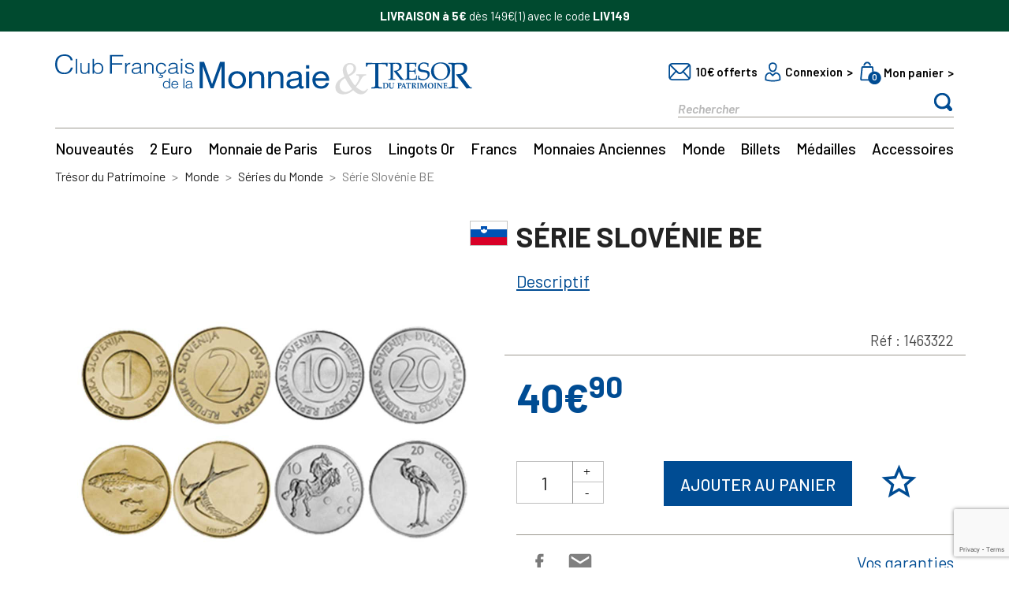

--- FILE ---
content_type: text/html; charset=utf-8
request_url: https://www.google.com/recaptcha/api2/anchor?ar=1&k=6LfruyQlAAAAANEzINrehmXKH0NZOzBGYfy0cJEK&co=aHR0cHM6Ly93d3cudHJlc29yZHVwYXRyaW1vaW5lLmZyOjQ0Mw..&hl=en&v=TkacYOdEJbdB_JjX802TMer9&size=invisible&anchor-ms=20000&execute-ms=15000&cb=jr0qk2sahkx1
body_size: 44926
content:
<!DOCTYPE HTML><html dir="ltr" lang="en"><head><meta http-equiv="Content-Type" content="text/html; charset=UTF-8">
<meta http-equiv="X-UA-Compatible" content="IE=edge">
<title>reCAPTCHA</title>
<style type="text/css">
/* cyrillic-ext */
@font-face {
  font-family: 'Roboto';
  font-style: normal;
  font-weight: 400;
  src: url(//fonts.gstatic.com/s/roboto/v18/KFOmCnqEu92Fr1Mu72xKKTU1Kvnz.woff2) format('woff2');
  unicode-range: U+0460-052F, U+1C80-1C8A, U+20B4, U+2DE0-2DFF, U+A640-A69F, U+FE2E-FE2F;
}
/* cyrillic */
@font-face {
  font-family: 'Roboto';
  font-style: normal;
  font-weight: 400;
  src: url(//fonts.gstatic.com/s/roboto/v18/KFOmCnqEu92Fr1Mu5mxKKTU1Kvnz.woff2) format('woff2');
  unicode-range: U+0301, U+0400-045F, U+0490-0491, U+04B0-04B1, U+2116;
}
/* greek-ext */
@font-face {
  font-family: 'Roboto';
  font-style: normal;
  font-weight: 400;
  src: url(//fonts.gstatic.com/s/roboto/v18/KFOmCnqEu92Fr1Mu7mxKKTU1Kvnz.woff2) format('woff2');
  unicode-range: U+1F00-1FFF;
}
/* greek */
@font-face {
  font-family: 'Roboto';
  font-style: normal;
  font-weight: 400;
  src: url(//fonts.gstatic.com/s/roboto/v18/KFOmCnqEu92Fr1Mu4WxKKTU1Kvnz.woff2) format('woff2');
  unicode-range: U+0370-0377, U+037A-037F, U+0384-038A, U+038C, U+038E-03A1, U+03A3-03FF;
}
/* vietnamese */
@font-face {
  font-family: 'Roboto';
  font-style: normal;
  font-weight: 400;
  src: url(//fonts.gstatic.com/s/roboto/v18/KFOmCnqEu92Fr1Mu7WxKKTU1Kvnz.woff2) format('woff2');
  unicode-range: U+0102-0103, U+0110-0111, U+0128-0129, U+0168-0169, U+01A0-01A1, U+01AF-01B0, U+0300-0301, U+0303-0304, U+0308-0309, U+0323, U+0329, U+1EA0-1EF9, U+20AB;
}
/* latin-ext */
@font-face {
  font-family: 'Roboto';
  font-style: normal;
  font-weight: 400;
  src: url(//fonts.gstatic.com/s/roboto/v18/KFOmCnqEu92Fr1Mu7GxKKTU1Kvnz.woff2) format('woff2');
  unicode-range: U+0100-02BA, U+02BD-02C5, U+02C7-02CC, U+02CE-02D7, U+02DD-02FF, U+0304, U+0308, U+0329, U+1D00-1DBF, U+1E00-1E9F, U+1EF2-1EFF, U+2020, U+20A0-20AB, U+20AD-20C0, U+2113, U+2C60-2C7F, U+A720-A7FF;
}
/* latin */
@font-face {
  font-family: 'Roboto';
  font-style: normal;
  font-weight: 400;
  src: url(//fonts.gstatic.com/s/roboto/v18/KFOmCnqEu92Fr1Mu4mxKKTU1Kg.woff2) format('woff2');
  unicode-range: U+0000-00FF, U+0131, U+0152-0153, U+02BB-02BC, U+02C6, U+02DA, U+02DC, U+0304, U+0308, U+0329, U+2000-206F, U+20AC, U+2122, U+2191, U+2193, U+2212, U+2215, U+FEFF, U+FFFD;
}
/* cyrillic-ext */
@font-face {
  font-family: 'Roboto';
  font-style: normal;
  font-weight: 500;
  src: url(//fonts.gstatic.com/s/roboto/v18/KFOlCnqEu92Fr1MmEU9fCRc4AMP6lbBP.woff2) format('woff2');
  unicode-range: U+0460-052F, U+1C80-1C8A, U+20B4, U+2DE0-2DFF, U+A640-A69F, U+FE2E-FE2F;
}
/* cyrillic */
@font-face {
  font-family: 'Roboto';
  font-style: normal;
  font-weight: 500;
  src: url(//fonts.gstatic.com/s/roboto/v18/KFOlCnqEu92Fr1MmEU9fABc4AMP6lbBP.woff2) format('woff2');
  unicode-range: U+0301, U+0400-045F, U+0490-0491, U+04B0-04B1, U+2116;
}
/* greek-ext */
@font-face {
  font-family: 'Roboto';
  font-style: normal;
  font-weight: 500;
  src: url(//fonts.gstatic.com/s/roboto/v18/KFOlCnqEu92Fr1MmEU9fCBc4AMP6lbBP.woff2) format('woff2');
  unicode-range: U+1F00-1FFF;
}
/* greek */
@font-face {
  font-family: 'Roboto';
  font-style: normal;
  font-weight: 500;
  src: url(//fonts.gstatic.com/s/roboto/v18/KFOlCnqEu92Fr1MmEU9fBxc4AMP6lbBP.woff2) format('woff2');
  unicode-range: U+0370-0377, U+037A-037F, U+0384-038A, U+038C, U+038E-03A1, U+03A3-03FF;
}
/* vietnamese */
@font-face {
  font-family: 'Roboto';
  font-style: normal;
  font-weight: 500;
  src: url(//fonts.gstatic.com/s/roboto/v18/KFOlCnqEu92Fr1MmEU9fCxc4AMP6lbBP.woff2) format('woff2');
  unicode-range: U+0102-0103, U+0110-0111, U+0128-0129, U+0168-0169, U+01A0-01A1, U+01AF-01B0, U+0300-0301, U+0303-0304, U+0308-0309, U+0323, U+0329, U+1EA0-1EF9, U+20AB;
}
/* latin-ext */
@font-face {
  font-family: 'Roboto';
  font-style: normal;
  font-weight: 500;
  src: url(//fonts.gstatic.com/s/roboto/v18/KFOlCnqEu92Fr1MmEU9fChc4AMP6lbBP.woff2) format('woff2');
  unicode-range: U+0100-02BA, U+02BD-02C5, U+02C7-02CC, U+02CE-02D7, U+02DD-02FF, U+0304, U+0308, U+0329, U+1D00-1DBF, U+1E00-1E9F, U+1EF2-1EFF, U+2020, U+20A0-20AB, U+20AD-20C0, U+2113, U+2C60-2C7F, U+A720-A7FF;
}
/* latin */
@font-face {
  font-family: 'Roboto';
  font-style: normal;
  font-weight: 500;
  src: url(//fonts.gstatic.com/s/roboto/v18/KFOlCnqEu92Fr1MmEU9fBBc4AMP6lQ.woff2) format('woff2');
  unicode-range: U+0000-00FF, U+0131, U+0152-0153, U+02BB-02BC, U+02C6, U+02DA, U+02DC, U+0304, U+0308, U+0329, U+2000-206F, U+20AC, U+2122, U+2191, U+2193, U+2212, U+2215, U+FEFF, U+FFFD;
}
/* cyrillic-ext */
@font-face {
  font-family: 'Roboto';
  font-style: normal;
  font-weight: 900;
  src: url(//fonts.gstatic.com/s/roboto/v18/KFOlCnqEu92Fr1MmYUtfCRc4AMP6lbBP.woff2) format('woff2');
  unicode-range: U+0460-052F, U+1C80-1C8A, U+20B4, U+2DE0-2DFF, U+A640-A69F, U+FE2E-FE2F;
}
/* cyrillic */
@font-face {
  font-family: 'Roboto';
  font-style: normal;
  font-weight: 900;
  src: url(//fonts.gstatic.com/s/roboto/v18/KFOlCnqEu92Fr1MmYUtfABc4AMP6lbBP.woff2) format('woff2');
  unicode-range: U+0301, U+0400-045F, U+0490-0491, U+04B0-04B1, U+2116;
}
/* greek-ext */
@font-face {
  font-family: 'Roboto';
  font-style: normal;
  font-weight: 900;
  src: url(//fonts.gstatic.com/s/roboto/v18/KFOlCnqEu92Fr1MmYUtfCBc4AMP6lbBP.woff2) format('woff2');
  unicode-range: U+1F00-1FFF;
}
/* greek */
@font-face {
  font-family: 'Roboto';
  font-style: normal;
  font-weight: 900;
  src: url(//fonts.gstatic.com/s/roboto/v18/KFOlCnqEu92Fr1MmYUtfBxc4AMP6lbBP.woff2) format('woff2');
  unicode-range: U+0370-0377, U+037A-037F, U+0384-038A, U+038C, U+038E-03A1, U+03A3-03FF;
}
/* vietnamese */
@font-face {
  font-family: 'Roboto';
  font-style: normal;
  font-weight: 900;
  src: url(//fonts.gstatic.com/s/roboto/v18/KFOlCnqEu92Fr1MmYUtfCxc4AMP6lbBP.woff2) format('woff2');
  unicode-range: U+0102-0103, U+0110-0111, U+0128-0129, U+0168-0169, U+01A0-01A1, U+01AF-01B0, U+0300-0301, U+0303-0304, U+0308-0309, U+0323, U+0329, U+1EA0-1EF9, U+20AB;
}
/* latin-ext */
@font-face {
  font-family: 'Roboto';
  font-style: normal;
  font-weight: 900;
  src: url(//fonts.gstatic.com/s/roboto/v18/KFOlCnqEu92Fr1MmYUtfChc4AMP6lbBP.woff2) format('woff2');
  unicode-range: U+0100-02BA, U+02BD-02C5, U+02C7-02CC, U+02CE-02D7, U+02DD-02FF, U+0304, U+0308, U+0329, U+1D00-1DBF, U+1E00-1E9F, U+1EF2-1EFF, U+2020, U+20A0-20AB, U+20AD-20C0, U+2113, U+2C60-2C7F, U+A720-A7FF;
}
/* latin */
@font-face {
  font-family: 'Roboto';
  font-style: normal;
  font-weight: 900;
  src: url(//fonts.gstatic.com/s/roboto/v18/KFOlCnqEu92Fr1MmYUtfBBc4AMP6lQ.woff2) format('woff2');
  unicode-range: U+0000-00FF, U+0131, U+0152-0153, U+02BB-02BC, U+02C6, U+02DA, U+02DC, U+0304, U+0308, U+0329, U+2000-206F, U+20AC, U+2122, U+2191, U+2193, U+2212, U+2215, U+FEFF, U+FFFD;
}

</style>
<link rel="stylesheet" type="text/css" href="https://www.gstatic.com/recaptcha/releases/TkacYOdEJbdB_JjX802TMer9/styles__ltr.css">
<script nonce="iw8vyhrOd5vRS-3ZIq8vTQ" type="text/javascript">window['__recaptcha_api'] = 'https://www.google.com/recaptcha/api2/';</script>
<script type="text/javascript" src="https://www.gstatic.com/recaptcha/releases/TkacYOdEJbdB_JjX802TMer9/recaptcha__en.js" nonce="iw8vyhrOd5vRS-3ZIq8vTQ">
      
    </script></head>
<body><div id="rc-anchor-alert" class="rc-anchor-alert"></div>
<input type="hidden" id="recaptcha-token" value="[base64]">
<script type="text/javascript" nonce="iw8vyhrOd5vRS-3ZIq8vTQ">
      recaptcha.anchor.Main.init("[\x22ainput\x22,[\x22bgdata\x22,\x22\x22,\[base64]/[base64]/[base64]/[base64]/[base64]/[base64]/[base64]/[base64]/[base64]/[base64]/[base64]/[base64]/[base64]/[base64]/[base64]\\u003d\x22,\[base64]\\u003d\\u003d\x22,\x22w4c9wpYqw6Rnw7IIwrLDosOFw7vCp8OqFsKrw4Nlw5fCtgcqb8OzI8K1w6LDpMKTwofDgsKFQMKzw67CryJ2wqNvwqtTZh/Dl2bDhBVqeC0Gw6xlJ8O3A8KWw6lGK8K1L8ObVy4Nw77Co8Kvw4fDgEHDmA/Dmn91w7BewqNzwr7CgRZqwoPCljQhGcKVwoVQwovCpcK5w6gswoIACcKyUG7DhHBZAsKEMjMbwqjCv8OvQ8OoL3IPw51GaMKwKsKGw6RWw4TCtsOWXxEAw6cwwrfCvADClMO6aMOpFDnDs8O1wot6w7sSw4/DhnrDjnNew4YXJBrDjzcyHsOYwrrDjmwBw73Cm8O3Xkwhw6vCrcOww4nDusOaXCVswo8HwozCqyIxfQXDgxPCgsOawrbCvD9/PcKNJMOMwpjDg0XCtELCqcKkCkgLw4lIC2PDtMO1SsOtw4zDl1LCtsKsw6w8T2Fkw5zCjcOFwp0jw5XDmmXDmCfDpWkpw6bDkcKqw4/[base64]/DtERbw4hpwrfCn0lkwrvChFTDusK3w6Ztw43DusOmwpcScMOIEcOlwoDDmcKzwrVldVQqw5h9w4/CtirCtwQVTRowKnzCuMKZS8K1wqxvEcOHbsKaUzxwe8OkICM/[base64]/F3x5w4rDiC7CoMO1f1JnwrEeGnHDhcOuwqzCjsO1wrTCl8Kvwr7DrSYYwqzCk33ChMKowpcWeB/DgMOKwpDCtcK7wrJ8wpnDtRwQenjDiB3CpE4uV1TDvCo5wrfCuwItDcO7D0FLZsKPwr3DssOew6LDp1EvT8KfG8KoM8O5w7cxIcKjAMKnwqrDn1TCt8OcwrVywofCpRkdFnTCscORwpl0Pl0/w5Rcw5k7QsKpw7DCgWorw7wGPjLDjsK+w7xpw43DgsKXTsKLWyZIPjtwcMO+wp/Ch8K4ewBsw5sfw47DoMOLw6szw7jDlDM+w4HClCvCnUXCisKywrkEwpvDj8KYwpouw77DvMO4w57DmMOyYMObCmbDmGITwq3Co8KDwoFGwrbDr8O0w7wtNxbDjcOZw78twq9SwqTCvBd5w5Ecw4rDuFxFwoNsBmnCrsK8w60yHVkhwo/[base64]/Dt8OxZ2HCujPDh8KbOCDCuMKxw4HCnMKgBWlSHFRjOMKwwpw6MivCsEpNw6XDrW9tw6M3wrLDlcO8BMOXw6zDvsKFXCjCj8K4McKmwo1Swp7DhcKmPk/[base64]/U8OCO8OgFMKVJFPCgMKjKzhJwpPDnWhBwp4cPQUpIkAow7zCjsOiwprDvcK1wqJ2w5UKRRE6wpkiVy/Cj8OMw7zDn8KRw7XDlCrDqxESw5DCo8OWDMOvYALDkU3DiQvCh8KdQAwlUWrCpnXCv8KxwpZNbzoyw5LDhTQ8REjCqGPDsUoOSxrCqcK+TcOHexRDwpBrSsK/[base64]/DmWw9YcKjc8OQw5kHw6lqHBZjwrBLw78XTcOALMKLwqJQL8OZw7PCjcKyJSR+w65Hw7zDhhVVw6zDh8K0IznDqMKIw6AVGcOLPsKSwqHDq8O8LMOmSjhXwro6DsOjcMOww7bDpgUnwqhJGjRtw73Do8KVAsOPwphCw7jDjMOsw5HCqyNNbcKhQsO4KELDi3PCi8Okwo/DiMKQwrbDksOGBk1BwrRbQSRzYcO4eyDCucOeVMKpRMKgw7/Csl/DogUzw4Rfw4RewqnDjmdeM8KOwqrDk1Ndw79FQMKNwrjCv8Ocw5lWDcK+ZytGwp7DjcK+dsKKdMKrG8Kiwro0w7jDt0QNw7ZNJDwdw6LDs8O3wqbCmEVVfsOpw6/Ds8K6e8OuHcOAegw3w6IWw4PCjsKlw5DDhMO2L8OTwoZ2wr8Ca8OzwobCrXVefsOSMMOFwookKXzDnF3Di3zDoW3DlsKbw5p/w4HDrcORw65VGGrCqizDmUZIw64kLG3CiHDDoMKgw6BPLmADw7XCtsKBw5nCpsKmOgddwpw7w59UGSN4ScKCWjLCo8Ouw5fCm8OdwpvCiMO1worCoCnCssKoFibCp31KOhZgw7zDrsOkCcObH8K/cDzDncKmw5lSGsKCOzhsV8KdEsKiShPDmmXDosObw5bDs8OVCMKHwpvCqcOvwq3DgWpvw5Q7w5QoEnEwcyRGw6HDi2TClnPChQ3Dh2/Dr3rDqnHDvcOLw5pbLk7DgTZjH8OawpIYwovDscOvwrw/w4ZLDcOYM8KuwoVJCsKywpHClcKcw7Npw7New5caw4V8HsO/w4FSKwvDt0EFw4rDtQnCj8OxwpQvJnDCigNqwqhPwpYXYsOvbcOTwq45w4F3w71Ewpt9fkrCtHLChSPCv0h/w4zCqcOpQMOWw7HDjsKQwrnDkMKWwozDtsOow7XDsMOGMEpTdBZCwqDCjw1qeMKcG8OWLcKGwocSwqXDohJuwq4JwrNYwrdpe0YUw5cQc1MtIsK3DsOWHzYNw4/DqMOGw7DDkzY/csOXehTCsMObH8KzQFXCrMO6wooTN8OTQMOzw7cgS8KNQsKvw7Ftw7MBwpLCjsO/[base64]/J8KSw4MHwqgSw4zDiUHDqcKvK8OAV8OWB8Ogwrt+wo05dTgoCAAmwq8ww4RFw6UFQTfDtMKCccOMw71awoHCt8K6w7bCtWYWwrHCgMK9P8KPwo/Cu8KBDHXCiAHDh8KYwqLCtMK2ZcOKWwTCjcK/[base64]/CgAfCglPDkQbClMKcw60Yw7zCjWJveGHDrsOEIcK6wrlTKWTDj8OqSRsdwp15IQQWSUEOw7nDocOAw5d6w5vCg8OfIcOVCsKvKSPCj8K6LMOZKcORw5N9ezrCqMOnRsOyIsK1w7ARMzEmw6/[base64]/DqcKaw4sxK8O6DsODRMKkw7d2w6XDqkDDrXzCmFPDmhnDqynDvsO1woZ2w77CtcOgwpZLwrkWwrpswqtPw7TDnsKCdD/[base64]/[base64]/[base64]/DvAcwW0NxcsKGPVFpwptiQcOHwoU+FHh6w6fCqBwMPCF2w7DDm8OAGcO8wrZtw7Btwpsdw6LDm1hLDBh6Ij0lOEXCp8KzSwwMO1nDrW/Dih3DrcOUIUR3O0sZbsKZwofDmQJdJS4Tw4zCuMK/I8O2w6YMMsOlO2gMAlPChMKCIDTChxtfR8Oiw5PCnsKqVMKiHsOWMyHDmsOAwr/DtCfDqCBNccKlwrjDncOOwqNew4Y4wobCpUvDjWx1G8ONwoLCiMKXLw4hQMK+w71xwpvDulXCgcKWTUQiw5M8wq5HdMKBUxoZYcO+YMOuw7zCnBV1wrJfwobDrGoBwqAYw6LDosKRQMKEw7LCrg1Ow7NtHWE7wq/[base64]/DisOtbC5dwoIgOMOKcMKATDTDncK0w7koUGHDr8OOFcKUwo8hwo3DuDXCpjvDuDpNw7M/wpPDiMOuwrgIM3rCicOow5TCpRZ/wrnDgMKrPsObw57DigjDpMOewrzClcOnworDg8OWwpXDo3fDnsKsw5JmTmF/wpbCvcKXw4nCk1tlCB3CiSVEQ8Kzc8OGw6zCicOwwqVrwqoRUMOgaHDCp2HDiAPDmMKrfsOAw4dNCMK7asO+wrbCn8OkOMO8GMKYwqnCvhktCsKnMCvCkEHCrHLDm3F3w5gTDUfDucKzwoTDpMK/AMOTAcOvPMKHSMKDNkcFw7A7UWE3wqLCh8KSJhnDksO5E8O7wqJ1wqI/asKPwr3DucKEJMOhNAvDvsK7CQdmc23CjAsKw5k7wpHDkMKwWMOfdMKrwpt6woY1PQ1rDD7CvMO6wovCs8O+c0RHV8OOQyFRw6JkR11HNcOxSsOyJinCiDDCjSFgwrvCq2rDiDHCqGN1w6R/RBsjIsKmecKHMyJ5IA9eEsOAwq/DljTDhcOkw4DDikPClMK0wooqX3nCucKxGcKrbXN6w5Z+wqzDhMKHwo/[base64]/w5LCiMOsQMOEw710wofDqsKawqwLwqYUw7JZJcO+wrNQWcOZwqEKw5RrZ8KMw6Vnw5jDnUZewoTDmsO3c23DqCFhLxTClcOjeMKKw4XCmMOuwrQ6Xl/[base64]/LcOrwoIQGRFiwo4DIFbDpmB1wqRfDsKPw5HCocKWBjZDwpFBJjrCrgrDucKEw7Miwp10w7/DjmHClMOJwrvDpcOKfh0jw6nCpEDCncOhXyzDm8OePMKwwqbCrTvCicO4DsO/PULDk3RMw7DDv8KMQ8O3wonCuMOuw4XDm0sUwpDCpztIwqBuwrUVwq/[base64]/w7PCgcOjFRoOakZeK8KpQsOaNC/CjEE6V8KBK8OHc1siwr7DuMKscMO1wp5BbnPDr0xVWm7DmcO9w5vDuXPCvQDDokHCv8KuEhJuc8KLSCNPwpgawrPCmsO7PcKGEcKAJDtywq/[base64]/[base64]/CpD3Dr8O2SAzCkMOWTSnDicOlY1xBU8OmTcKdw5LCusOjw4TChmIaDA3DtsKIw6I5wpPDmEjDpMKowrbDk8KuwrUmwqnDiMKsaxvDjy4HBS7Dugxbw4V3HVLDoT3CrMKwemLDvcKHwpcfNCBDWsKMK8KMw7DDlMKRwqvDpnIDUH/CjcOzP8OFwqZiY2DCocOLwrPDmzE3XhrDiMOXQ8KfwrrDjjBmwpt4wprCmMONRcOqwoXCpXnCiHsjw6PDhx5jwo/Dg8O1wpHCksKvSMO1w4LCn1bCg0rCnCtUw7/DjXnCncKQRiQNQMO6woPDngJyIxjDmsO5TcK7wq/DhRnDtcOIKcOHHTIWUsOBccKjajEpHcOhFsKhw4LDm8KawrjDvRNFw5law73DrsOfOcK1EcK8AMOZJMOqYsKXw4LDvXvCrnLDq2tAJMKCw4TDg8OOwoPDoMKYXsO7woHDpW8RJnDCtgDDgQFnLsKOw4LCs3PCsX4xGMO0wq07wrxubCzCoEhpRsKewprDmsO/w4FZKsKyB8K+w7okwr88w6vDrsKBwp0fYEPCpsK6wrsQwoQ4McO7J8K0w6vDiVIWbcKaF8KMw63Dh8OReTpgw5bCnQ3DpizCix5lFFUpER3DscO/GAtTwozCr0bCp0fCi8K7wpjDvcO2aRfCvCzCm3lFFHvCq3LCsQXDssOKPUzDvcKMw7TCpnZfwpQCw5zDl0TDhsKUAMOWwovDnsK7wpLDqRJhw6DCuyFww4rDtcOFwo7Cih4xwoPCiCzCu8KbMsK0wr/[base64]/cxYXw5krM3/[base64]/CjDvDvx8QXcKUMcKjwpjDsCfDmcKZwoHCpsKYwosUHSPCm8OIOXQnasK4wos4w5AHwoXDpH19wrwhwrPCoTM3SV87D2LCm8O3f8K7WVwMw6RLSsOKwokHScKuwqBow4PDjX0yeMKuFH5YNcOEckjDkWnClcOPWBHCjjAnwrFefBkzw6zDiCDCnFNsEWIaw5/CgTFawp1ywpJnw5w/[base64]/bDjCiUXDmnjDqE3Dt1UyexQka8KcDjLChG3CkHLDvsKTw4HDscO8K8Ktwo49FMO9G8OqwrvCv2DCiTJBEcKHwrVFEXtQWWsPPMOlS2vDp8Ovw68Gw4ZLwpR8IwnDrzrCj8O7w7zCqkVUw63CkkZdw6HDkQLDlSAMKAHDvMKlw4DClMK8wotQw7/[base64]/DicOzw6rClcOrw5hJw4nCrcOJw4zDscOdDVB3w5ZPKMO9w5HDsCjDjMO9wr0+woM6EMOdDsOFT3HCvcOUwpXDmFNodhoyw6sOfsKPwqLCuMOUckVDw6h3f8OUN0DCvMKSwpY0Q8OtcAbCkcKwO8KGd18/XsKgKwEhUCUfwoLDhcOkF8Okw40HZB/[base64]/CjcKawrrCqcOlw5TDlcOgLcK5AcOawoLCtS7CosK+w5N6eFZAwp3DmMOsXMOHIMKIMMKSwrYxPms2eh5lY0rCoQ/Dq3PCjcKVwqrClU/DvcOUXsKhaMOzOhxcwrQqMnopwrdLwpTCo8O6wqRzcRjDk8K9wpvDlmfCrcO2wrhhN8O5wplMH8OYexnCjRcUw7Z/[base64]/NzEXwpPCnMOIw5sNw73CmcOdwq83RcOQQSTDiRYYdEfDrkvDkcOXwos0wr5RBylKwpnCkSpuWFJdT8OOw53CkS3Dj8OLNsOKCgV1J37CmmXCk8Osw6bCpRLCiMK/DcOww7ksw5XDjcOWw7cDS8O4HMK/w4LCmQNXIC/DqRvCuVzDv8KTWcOwNhk0w55vKA7Cq8KcKcOEw6ctwoJWw7cbwqTDrMKzwpbDmE0PLVfDo8Olw6zDpcO7w77DsGpEwr1Iw4PDkzzCnsODXcK7wpzDp8KqWcOgT18JDMO7wrDDtBTDlMOhfsKQw4tbwoMJwqTDjMO8w77DuFXCj8K5cMKUwovDu8KCQMK/w6Q0w4Avw7REOsKBwqxKwooaQljDsEDDlsO4fcOVw5nCqmTCoxUbUVTDoMOow5zCpcOWw6nCs8O7wqnDjAvCqGU+wrJOw6fCo8K6wqLCoMOnwrPCiA/[base64]/CiMKxSH/DmcKEw6rDjzdRwrIDwqoHwoJ0VGsUw43Dq8KhfRpMw7lVTQRWB8KnSMO1w7Q0eWPCvsOAPljDoWAaAcKgAC7DjcK7IsK6VjpGS0/DscKKH1lcw6jCllbCl8OrDSfDo8KJJEZ1w4Fzwp4Yw74mw7ZFYMOyBW/Dl8KxOsOjN0VbwovDiSvCk8O4wpV7w48LYMObwrdxw6J6w7jDu8OOwo0KE1tdw5vDicKxXMORfgDCvjFSwqDCocKqw7cTICtbw7vCt8OaXRNswq/Di8KBe8Odw7/[base64]/WzUsdmXCrMOHw7c7RMKkEzgjw6Rmw7HDpMKzw5Maw7tBw6rCg8Ojw4/DnMOJw5s1eVrDuhjDqy5tw5ZYw5Jqw4LCm3YkwopcecKMYMKDwpLDqisOe8K4HMK2wp5ew7QIw7xUw5/[base64]/G3PCoUVJwrICRcOxw6fDvhDCqcKsRFnCucKqViPDs8OrNFbCnBvDmz0/fcK9wr99wrTDiHPCpcOxw7rCp8KNMMO7w6hzwqfDvsKXwrpmw4jDtcK1dcO4wpUbRcK/Iwshw4XDhcO+wotyTybDhmjDtDcISXwfwovCnsK/w5zCmMOtCMK8w7HCkBMgGMKIw6pGwo7CuMOpIDvCgcOUw5XDnjYqwq3CpnZzw4UVAMKjw7oNF8OeCsK+fcOPLsOkw4zDjQTCv8OZD3ZPBAPDgMOsX8OSID8lHjwAw7RBwopwesOew7EvUgxhFcOOXMOaw53DoS7CjMO5wqXCqQ/DhTPCucKaGsOhw59LHsK5AsKyTwDClsO+wprDuD55wqPDtMKvZxDDgcK8wrDCrwHDssKqRVdvw71PJsKKwociw7PCoTPCnw1GJcOiwoU/H8KMYU/[base64]/CkR/ClyXCpcKYwrgBwrDCl2XCg8OPDcOlAFjCl8OVPcKfdMOTw58+wqlcw40NPX/Cn1DDmSDCvsO5UlpnDQ/CjkcSwrEYPQzCi8KrQCFBMcOpwrYww7PDjkHCq8K3w693w7XDtsOfwqxkEcOpwoRKw7rDmcOTL3zCkxTCjcOmwqtACSvCu8OTEzbDt8O/V8KrZC9oTMKAwoPCrcKCDVLCi8O6wp82V17DncOhKyfCnMKOTkLDncKhwpJ3wrXDlk/Dmwtiw60yNcOawqUFw5A/NsOzVxEXRFsRfMO6dEoxdsKzw4ModB3DtEbCnykAXy4+w4XCtcK6Z8OFw6J8OMKDwqo0VwbCiFTCkE1Rw7JDw7TCtRPCq8Osw6DDhC/Ci0jCrRcVOMOnUMKWw5QBbWvCo8OzOsK6w4DCmQ0Qw6fDssKbRzNSwropdsKCw79bwo3Dsn/Co0bDnVDCnR4Zw7UQPRvCi3nDmcKow6FFbi/[base64]/w6TDkGUzw6jDkcKuPMO7RSPDu1EbbX7Dkjt/[base64]/[base64]/Ct17CrR/[base64]/[base64]/KsOfIGDCoTzCksKawp/Dnls9Wm8HwpkKwqUOw7DCuF3Cp8Kyw7XDgF4iDBw2wpEjVSx8YW/[base64]/wpcZQcORBMO2wqTDgSrCksKhwoPCnkPCgmsAdMK7XMK8Q8Oiw6ZhwpfCoXQJEMOAw7/[base64]/CszLCsQN7w6rCrUTCuMKZwoAewo/DlGzCtU1Cwpo+w6zDgg8jwoIuw5rDiQjCtSFFcmhAb3t8wp7CkMKINcK7V2MJZcOow5zDicOYw6bCo8KBwr0vJALDiRQvw6UldsOqwp7Dh0fDo8K4w6AAw5LCr8KHeB/CmMO3w6/[base64]/CujIZYMKCSMO/NCzClCjDssKRwro7YMO4wq0TdMOQw4Vmw75DLcK8LEnDthrCmsKMPhYXw7YsO3DCgQ9AwobCjMOqYcK/Q8OuAsKpw5XCscOnwp5Gw5FTQl/DhUQpEX1Iw59zcMKrwoUTwrTDox8cFMO+Pz9KD8O0wqTDkw1Fwr5KKXDDjyTChg3CrzbDo8K/bsK3woA+ESJHw5N8w7hVwrFJbm/CiMOxQT/DkRFgKMKTw6nCpx97T23DszrChsOIwoIxwo0eATplOcK/[base64]/CmsObw6p+E8Kfw73Dsl3DvExmwqE0w5MkwovCjFBewqbDi3bDh8KeQlMCbE8Mw6PCmWE+w4llPyMyAz5TwrVkwqPCrwTDnjfCgQhJw7Q8w5Mbw6BwGsO5NkbDjF/Do8KzwpR6D0hqw77CqTczXcK2fMKjYsOXL0VoAMKqP3VzwoQowrFpDsKcwrXCrcODX8Ozw4LDgHl4HkjCgGrDnMKgYlPDgMOmXxYkY8KxwoMODBvDg1fCvGXDucKNJCDCpcOMwrQ2FwgmF0TDmRPCksOhIhhlw5BUCgfDosKRw4hwwpEYecKfw7Mkw4/CnsO0w6Y6PRpSRQjCnMKDCgjChMKAw57CiMK/w5YzDMOWQ3J/[base64]/[base64]/Ds8K6N23DkX5Sw5LCnMOBw5TCqnFBw45sD1PCr3JGw4rDjcOsX8OvexVuHGHChn3Dq8OGwqXDk8Oywq7DusOLwpZxw5XCpMKvGCFmw49ywrHCoi/Dk8Ohw4tlHMOrw6o+JsKNw6Baw4A4JnnDgcKUAMO3X8O9w6TDs8O+wppjIE4gw7fDuElHSFjCjsOnIzNWwp/DgsKYwo4wSMOnHFBFO8K+LMOgwrvCrMKXGsKswq/DhsK8K8KgN8OuTQ9Jw6syTS4HX8OiI0F9WlnCqsK1w5wqcy5bGsK1w67CrQItFSZ2KcK1w53Cg8OHw63DtMKTDcOaw6HDpcKVWlrDncOew7jCucKvwpF3ecO/w4fCmUXDpmDCgsOgw7/[base64]/WjXDr8OAwpw5EhfCgMOXDcO+VnHCqGjCrcOjTCo8GMK+LcKdHmoTcsOKU8OhZsKsJcO0DRQxKm4DZMO/ICgQTDjDkFRJw79cWyVYWMOvZUXCs3ICw5Qow7EAflxRw6zCpsKgWHR+wrh4w7VVwpHDhR/DswjDrcKkQVnCn2nDicKhOcKmw5BVeMKBIkDDuMK4w73DtH3DmEPDp1xBwqzCulXDiMO2PMOlCSY8FCjDsMOQwr1Mwqs/w4hMw4nCpcKwLcKgLcOdwqVGKAZOdcOQd14OwqMbOkYqwoc3wog3QAcVVgx3w6vCpSDCmlrCuMOYwrYNw6/CoTLDvMOiVV/Ds29BwpzCn2ZHfWjCmD9Vw53CpVYew5DDpsO5w5PDplzCuQjCjSdGTEVrw7LCkT41wrjCs8OZwofDuHsowow9NS7DlmMYwrfDqMOkdC/CksKzVCrCmDfDr8Odw5LChcKEwpXDl8OXUHDCpsKuYio2OMKjwqvDnjY3QncGM8KLAcOmTX/CiHLCv8OQcyvCncKHN8OeWcKCwrkmJMOQfcOlOyd3CcKOw7NPa0LCpMKhTcKALcKmSnXCiMKLwofCgcOdb0nCsCVlw7AFw5XDmsKuwrlZwoFjw6nCncK3wo87w5R8w6hBw47ClsKfw4/DgwjCrsO+ECfDrUbCmEfDhmHCgcKdDcOsPcKRw6/CqMK2PB3CjMK8wqNmKiXCmsOgScKJMsObQMOzb1bCggjDtyLDqCwQeE0aZiV6w7AZwoLCryPDq8KWeFEDKifDusKUw7A7w79fQybDvMOqwpDDgcO8w5vCvQbDmsOXw4UDwrLDicKow4BUUgHDlMK8McK9IcKBEsKwE8KUKMKzKQ0CUBrCglfCmsKxTH/[base64]/[base64]/Cr8KvcMOdwrvCucKzwqFEwqUWEcKjPmDCmsKdw6rCqsKRwogobMKXUjfClcKawoLDpHdNJMKfMHfDiXnCo8KvIWU6woVxE8OzwqfCmX1sBHtqwpXCsyrDkMKMworCiDjCnsOcLTvDrGMTw7VAw7TDi0/DqMObwonChsKWc3MpEcK4X3I3w6zDlMOjYxM2w6IOwrnCqMKAeWgECcOIw78jfMKYGQ0Swp/Du8Odwo4wVsOjfMOCwpJowq5ePcK4w6Rsw5zCtsOmR1PClsO7wplvwp4+wpTCqMKyIEAYRMO4K8KSOXPDiBbDkcK8wooEwoRlwpjChxQkcSvCsMKqwqfDvsK9w6bCrnoEFEALw6Ylw6LCoW1AD1vCgUTDpsOAw6rDgCjCgsOOKXjCnsKFfArDlcObw7AdZMO/w77Cm2XDk8OUHsKsdMO6wrXDj3nCk8KvZsOxw6vDik1zw49bbsO0wpvDmGIPwoQ+wrrCqkLDtS4gw4XCjE/DvTAVDMKMBhTCu19jPcKhP2Y9QsKuNMKeRCfCvAHDh8OxbG56w7V/wpEZG8K8w4rDrsKhTHrDisO/[base64]/GEcCYcK4w6bCtsKlw40SwoPDsz/DhsOGIjDDpsK7en5hwojDg8K2wp0awpnDghXCgsOMw6p+wrDCm8KZG8KEw7wufkIrC1bDgMKvRcKDwrHCpFbDssKLwq/[base64]/CpsOVKcKPBm7CgcOWw7rDssKsLsKAYl7DuAJsPcO2NnVbwp/Dq1zDvMOBw45hEgc/w4oPw4/CucO+wrrDhcKBw4kqZMOww4Ndw43DiMOGDsO2wr8MF1zCrzzDqsOEw7LCv3JQw603CsOvwpHDi8O0aMKZw5cqw63Cpm90KCAAEEYMMkbDpcOFwrJAdHvDvsOUNg/ClHNQwoLDh8Kbw5/DusKxRT9jKBZ4EwoULnjDnsOAcCAow5HDmRTDusO9Dn1Ww44pwqRTwoDCtMK/w5lfeXdRHcOBfCsww7MzfsKEfRbCtsO1w5NiwpPDlcOUQcKpwpzCuErCoUFKwpPDusOJwpvDi1LDisO2wq7CosObD8KMOMKtM8KKwpbDjMKLCsK6w7XDlMOIwpR5GTLDmyXDjhpnw482LMOgwohBAcKxw4E4dcKCMMOcwpQAw4xqfC3CkMOwZgjDsRzCkU/[base64]/[base64]/ClyEQdiLDojTCrcKRWVJRw6xMwqRlKcKzFlNbw5fDj8OHw7gQw43CiU/DnsOWfh8rWWkjw655AcKcwqDChF5mw47CjhoxUnnDtsOuw6zChMORwogDwqHDmxlswofCvsKeHcKhwpkwwpnDgS3Dv8OGEw1UNcKnwrMHTl0/w48JO0I7LcOgGMOLw77Du8OoTjglOmcrdMONw5pAwqo5ERfCjVMhw63DtUYyw4ghw7/ChmYSVVHCpsO4wp9CC8Kuw4XDinrDkcKkwq7DrsO4G8Oww6/DsRltwrpvdMKIw4nDpsOlDXlSw6nDmWbCk8OzBzHCj8O4w63DoMKYwqzDnz7Dr8KCw6LCrzIOBWQVTnpJK8KtHWsbZUBRBhTDuh3DnkYww6PDjxMcGMOXw5xbwpDCmhrChyXCvcK/wqtHN1UyZMObU1zCrsOuAh7DlcKEw4Bsw6oMAMO6w7pCQ8OvRANTZsOWwrrDmD9ow7XCrgvDiWvCq2/DqMK+wpB0w7jClinDhwZhw4UjwqLDpMOMwo8sbVLDisKqbiF8Z31RwrpIMSjCnsOuA8KPJWtlwqRZwpJQFsKGTcOkw7nDjMKzw6DDvBAUXcKPR3/CmmEICgsGwpBdQGAtQMKRMERYTkdWeEhwcykPOsOkGjd7wqzDhWrDpMO9w5tQw7zDoFnCv01tXsK+w5jDiUYnVMOhK2nCmcKywpsmw77CsVg6wqHChsOmw4rDlcOlHMK/wq7DinE/EsOkwrdFwpoPwqo6Vk8ERxFeNMO5w4LDs8KcCMK3wrTCsVIEw5PCkXxIwpdYw5ptw41/QcOzL8OdwrwPT8O1wqwCThRVwrowCUtUw64mIMOnwr/DrB7DjsKRwoTCuy/[base64]/DsU0sw4vDl3MpXEFZw7NkXsKbwrDCoHbChnXCgsK+w7I+wpwzQMOJw4PDqzprw4cEP0sHw44ZUjIUcW1Ow4NmdsKWP8KtJ09WWMKpW23CqlfCpHDDj8KfwqDDssK6w7s7w4cSc8KuDMO5ARQPwqJ+wp0XIQrDpMOIFnhYw4/DoGPCunXClhzCoUzDscOMw4BtwpxVw5dHVzTCpUvDljHDisOrdS4XasKqBWQ9EGTDsXgTPi/[base64]/[base64]/CuEwIwr5Xe8K4Kj5eN8OTwqp1D3zDuDPCiF/[base64]/Cs8KVUsOQw4vCtnUowrvDi8OJZMKawoFNw4PDozwdwoHCm8KhTMOlAMOEw6/[base64]/DusO3AGxXF3o2w6MhXhnCncOXeMO4w6/ChMOlw4XDt8OuO8OjWwrCv8KhHMOWfQ/[base64]/CuBkqMjNYHMKpCmfDrT0bw6fCv8KGMMOPwod7AMKBwrTCt8KYwoo9wo3DrsOsw6vDgMKRT8KLRwvCgMKPwovDpTbDuSrDksKdwr/DthxywqQ8w5pswpLDssOPRCpFRgHDh8KEH37Ch8K+w7LDhWIuw53DvVTDqcKOwrDCngjCjiYuHncywpDDpWPCoWRkfcKCwoUpNRXDmS8rbcK7w4fDrktfw4XCncKJb33CsU/DscKEa8OaYX/DrMOJGhQuYWsZSH4Cwr3CkDfDnzpzw7zDtCrCuEV8GMKXwqbDlGLDoUsXw7jCh8OUFDfClcOALMOeB1kVfRXDn1NNw7wjw6XDg1jDm3UwwoXDjsOxU8K+MsO0w5LDusKAwrp2W8O8ccKyACnChT7DqntkIj/CpsK/wo0acS1iw5bDqm4WeibChU4UOcKvenZUw4XCrArCukF7w612wqt1KwrDjsK7JA8XTR1+w6fDgEJbw4rDnsOiXCnCp8KXw7DDjmjClFzCk8KGwpjDgMKQw5s4VsOkwpjCqVjCpx3Chk/CsmZDwqpyw6DDrj3DkFgWPMKBfcKcwoFKw6JDFxrCkDR8woN0I8K8Kipaw796wq0Rwok8w4bDqMKlwpjDmcKOwol/w5tzw7nCkMKyXi/Dq8O4GcOVwqUQcsKDWls9w79Aw57CksKmLQdpwq8tw4LCp0FMwqFVHixtKcKIGivCi8Otwr/DomHChQQjY28ZN8OCTsOgwovDoihFSF7CuMO/TcOKXkBjDAVuw7nDjUsVFyoGw4TDmcOBw5NKwoDDmV4aASUHw7HDtwUIwqfDqsOgw60ew4kAFnrCtMOqJMOGw6kMIcK3w6F8azTDuMO5X8O6WsOTIkzDgnbCgAXDn2LCu8KjDMKZLMOWFUzDuibDvivDj8OGwqXCi8KTw6MYWMOCw61hFF/[base64]/w5TDmwHCn8OuC8OCEcOVHnB3eSlrwoPCvsONwrh+d8KmwrAjw7cww7HCrsOzCTZJBEbCn8OZw7HCqUzDtsO2ZsKwBMOmfxvCtMOxZ8KERsKvd1/Dk0orbEfCocOEO8O9w4jDncK5C8KWw4QWwrIXwrvDjjJsYR3DhDHCuiZ4L8O6aMOSUsOQNcOvF8KhwrQPwpjDlSnDjcODQMOWwrTCjnLCjcOrwowFZFQkwpsrwqbCuwPCqDfDugg5R8OrJsOJw5YFAMO8w45FURXDokdyw6rDnQ/DjDhYDkzCm8OAKsOzYMOYw5dHwoImRMOjalIBwobCv8ONw63CoMObPmgEXcOhUMODw7bDscOBJcKpH8KFwoJDG8OTb8OTRsOEPsOKcMOhwobCrChnwr56e8KJcHchGMKLwp3DrCHCmyl+w5zClSXChMKHw7DCkQ3CjMKWw5/[base64]/[base64]/Ck8OACMOQOx9cwqtTXV9nIAIbwrN4VU45w5kIw7N9WcKFw71SfsOwwp/ChUt1Z8KWwo7Cj8OjbsOHY8KjdnLCvcKAwqItw6J3wqJ8B8OAw4F5w6/CicOFCMOjE0jCvMK8wrzDu8KAccOlOsOBw5I/w4cGamhpwovCj8OxwqbChC3DgsOQwqFaw63DvjbChCFxIMO7wqzDlj9ycEbCtGcaLsKeMcKiJcK6GVfDghd2woHDusOjCGrChnUpKsK7\x22],null,[\x22conf\x22,null,\x226LfruyQlAAAAANEzINrehmXKH0NZOzBGYfy0cJEK\x22,0,null,null,null,0,[2,21,125,63,73,95,87,41,43,42,83,102,105,109,121],[7668936,861],0,null,null,null,null,0,null,0,null,700,1,null,0,\[base64]/tzcYADoGZWF6dTZkEg4Iiv2INxgAOgVNZklJNBoZCAMSFR0U8JfjNw7/vqUGGcSdCRmc4owCGQ\\u003d\\u003d\x22,0,0,null,null,1,null,0,1],\x22https://www.tresordupatrimoine.fr:443\x22,null,[3,1,1],null,null,null,1,3600,[\x22https://www.google.com/intl/en/policies/privacy/\x22,\x22https://www.google.com/intl/en/policies/terms/\x22],\x22qwgctye88WBWWPkIZ7rrneUyiUM7ZQlBd1E6RoIV2xM\\u003d\x22,1,0,null,1,1763489835981,0,0,[91,75],null,[205,154,252],\x22RC-Nk7___CUpoQN7g\x22,null,null,null,null,null,\x220dAFcWeA4WNUr_gVj5SGnlksHuw5ArpoUvLgofKJuc1sa8FM98ukKca8a3cdqcr9L5cbnvfWfSDByUzeuPymXyze32qgOQQA4Wwg\x22,1763572635742]");
    </script></body></html>

--- FILE ---
content_type: text/html; charset=utf-8
request_url: https://www.google.com/recaptcha/api2/anchor?ar=1&k=6LfruyQlAAAAANEzINrehmXKH0NZOzBGYfy0cJEK&co=aHR0cHM6Ly93d3cudHJlc29yZHVwYXRyaW1vaW5lLmZyOjQ0Mw..&hl=en&v=TkacYOdEJbdB_JjX802TMer9&size=invisible&sa=submit&anchor-ms=20000&execute-ms=15000&cb=3o0xzjipa8zg
body_size: 44732
content:
<!DOCTYPE HTML><html dir="ltr" lang="en"><head><meta http-equiv="Content-Type" content="text/html; charset=UTF-8">
<meta http-equiv="X-UA-Compatible" content="IE=edge">
<title>reCAPTCHA</title>
<style type="text/css">
/* cyrillic-ext */
@font-face {
  font-family: 'Roboto';
  font-style: normal;
  font-weight: 400;
  src: url(//fonts.gstatic.com/s/roboto/v18/KFOmCnqEu92Fr1Mu72xKKTU1Kvnz.woff2) format('woff2');
  unicode-range: U+0460-052F, U+1C80-1C8A, U+20B4, U+2DE0-2DFF, U+A640-A69F, U+FE2E-FE2F;
}
/* cyrillic */
@font-face {
  font-family: 'Roboto';
  font-style: normal;
  font-weight: 400;
  src: url(//fonts.gstatic.com/s/roboto/v18/KFOmCnqEu92Fr1Mu5mxKKTU1Kvnz.woff2) format('woff2');
  unicode-range: U+0301, U+0400-045F, U+0490-0491, U+04B0-04B1, U+2116;
}
/* greek-ext */
@font-face {
  font-family: 'Roboto';
  font-style: normal;
  font-weight: 400;
  src: url(//fonts.gstatic.com/s/roboto/v18/KFOmCnqEu92Fr1Mu7mxKKTU1Kvnz.woff2) format('woff2');
  unicode-range: U+1F00-1FFF;
}
/* greek */
@font-face {
  font-family: 'Roboto';
  font-style: normal;
  font-weight: 400;
  src: url(//fonts.gstatic.com/s/roboto/v18/KFOmCnqEu92Fr1Mu4WxKKTU1Kvnz.woff2) format('woff2');
  unicode-range: U+0370-0377, U+037A-037F, U+0384-038A, U+038C, U+038E-03A1, U+03A3-03FF;
}
/* vietnamese */
@font-face {
  font-family: 'Roboto';
  font-style: normal;
  font-weight: 400;
  src: url(//fonts.gstatic.com/s/roboto/v18/KFOmCnqEu92Fr1Mu7WxKKTU1Kvnz.woff2) format('woff2');
  unicode-range: U+0102-0103, U+0110-0111, U+0128-0129, U+0168-0169, U+01A0-01A1, U+01AF-01B0, U+0300-0301, U+0303-0304, U+0308-0309, U+0323, U+0329, U+1EA0-1EF9, U+20AB;
}
/* latin-ext */
@font-face {
  font-family: 'Roboto';
  font-style: normal;
  font-weight: 400;
  src: url(//fonts.gstatic.com/s/roboto/v18/KFOmCnqEu92Fr1Mu7GxKKTU1Kvnz.woff2) format('woff2');
  unicode-range: U+0100-02BA, U+02BD-02C5, U+02C7-02CC, U+02CE-02D7, U+02DD-02FF, U+0304, U+0308, U+0329, U+1D00-1DBF, U+1E00-1E9F, U+1EF2-1EFF, U+2020, U+20A0-20AB, U+20AD-20C0, U+2113, U+2C60-2C7F, U+A720-A7FF;
}
/* latin */
@font-face {
  font-family: 'Roboto';
  font-style: normal;
  font-weight: 400;
  src: url(//fonts.gstatic.com/s/roboto/v18/KFOmCnqEu92Fr1Mu4mxKKTU1Kg.woff2) format('woff2');
  unicode-range: U+0000-00FF, U+0131, U+0152-0153, U+02BB-02BC, U+02C6, U+02DA, U+02DC, U+0304, U+0308, U+0329, U+2000-206F, U+20AC, U+2122, U+2191, U+2193, U+2212, U+2215, U+FEFF, U+FFFD;
}
/* cyrillic-ext */
@font-face {
  font-family: 'Roboto';
  font-style: normal;
  font-weight: 500;
  src: url(//fonts.gstatic.com/s/roboto/v18/KFOlCnqEu92Fr1MmEU9fCRc4AMP6lbBP.woff2) format('woff2');
  unicode-range: U+0460-052F, U+1C80-1C8A, U+20B4, U+2DE0-2DFF, U+A640-A69F, U+FE2E-FE2F;
}
/* cyrillic */
@font-face {
  font-family: 'Roboto';
  font-style: normal;
  font-weight: 500;
  src: url(//fonts.gstatic.com/s/roboto/v18/KFOlCnqEu92Fr1MmEU9fABc4AMP6lbBP.woff2) format('woff2');
  unicode-range: U+0301, U+0400-045F, U+0490-0491, U+04B0-04B1, U+2116;
}
/* greek-ext */
@font-face {
  font-family: 'Roboto';
  font-style: normal;
  font-weight: 500;
  src: url(//fonts.gstatic.com/s/roboto/v18/KFOlCnqEu92Fr1MmEU9fCBc4AMP6lbBP.woff2) format('woff2');
  unicode-range: U+1F00-1FFF;
}
/* greek */
@font-face {
  font-family: 'Roboto';
  font-style: normal;
  font-weight: 500;
  src: url(//fonts.gstatic.com/s/roboto/v18/KFOlCnqEu92Fr1MmEU9fBxc4AMP6lbBP.woff2) format('woff2');
  unicode-range: U+0370-0377, U+037A-037F, U+0384-038A, U+038C, U+038E-03A1, U+03A3-03FF;
}
/* vietnamese */
@font-face {
  font-family: 'Roboto';
  font-style: normal;
  font-weight: 500;
  src: url(//fonts.gstatic.com/s/roboto/v18/KFOlCnqEu92Fr1MmEU9fCxc4AMP6lbBP.woff2) format('woff2');
  unicode-range: U+0102-0103, U+0110-0111, U+0128-0129, U+0168-0169, U+01A0-01A1, U+01AF-01B0, U+0300-0301, U+0303-0304, U+0308-0309, U+0323, U+0329, U+1EA0-1EF9, U+20AB;
}
/* latin-ext */
@font-face {
  font-family: 'Roboto';
  font-style: normal;
  font-weight: 500;
  src: url(//fonts.gstatic.com/s/roboto/v18/KFOlCnqEu92Fr1MmEU9fChc4AMP6lbBP.woff2) format('woff2');
  unicode-range: U+0100-02BA, U+02BD-02C5, U+02C7-02CC, U+02CE-02D7, U+02DD-02FF, U+0304, U+0308, U+0329, U+1D00-1DBF, U+1E00-1E9F, U+1EF2-1EFF, U+2020, U+20A0-20AB, U+20AD-20C0, U+2113, U+2C60-2C7F, U+A720-A7FF;
}
/* latin */
@font-face {
  font-family: 'Roboto';
  font-style: normal;
  font-weight: 500;
  src: url(//fonts.gstatic.com/s/roboto/v18/KFOlCnqEu92Fr1MmEU9fBBc4AMP6lQ.woff2) format('woff2');
  unicode-range: U+0000-00FF, U+0131, U+0152-0153, U+02BB-02BC, U+02C6, U+02DA, U+02DC, U+0304, U+0308, U+0329, U+2000-206F, U+20AC, U+2122, U+2191, U+2193, U+2212, U+2215, U+FEFF, U+FFFD;
}
/* cyrillic-ext */
@font-face {
  font-family: 'Roboto';
  font-style: normal;
  font-weight: 900;
  src: url(//fonts.gstatic.com/s/roboto/v18/KFOlCnqEu92Fr1MmYUtfCRc4AMP6lbBP.woff2) format('woff2');
  unicode-range: U+0460-052F, U+1C80-1C8A, U+20B4, U+2DE0-2DFF, U+A640-A69F, U+FE2E-FE2F;
}
/* cyrillic */
@font-face {
  font-family: 'Roboto';
  font-style: normal;
  font-weight: 900;
  src: url(//fonts.gstatic.com/s/roboto/v18/KFOlCnqEu92Fr1MmYUtfABc4AMP6lbBP.woff2) format('woff2');
  unicode-range: U+0301, U+0400-045F, U+0490-0491, U+04B0-04B1, U+2116;
}
/* greek-ext */
@font-face {
  font-family: 'Roboto';
  font-style: normal;
  font-weight: 900;
  src: url(//fonts.gstatic.com/s/roboto/v18/KFOlCnqEu92Fr1MmYUtfCBc4AMP6lbBP.woff2) format('woff2');
  unicode-range: U+1F00-1FFF;
}
/* greek */
@font-face {
  font-family: 'Roboto';
  font-style: normal;
  font-weight: 900;
  src: url(//fonts.gstatic.com/s/roboto/v18/KFOlCnqEu92Fr1MmYUtfBxc4AMP6lbBP.woff2) format('woff2');
  unicode-range: U+0370-0377, U+037A-037F, U+0384-038A, U+038C, U+038E-03A1, U+03A3-03FF;
}
/* vietnamese */
@font-face {
  font-family: 'Roboto';
  font-style: normal;
  font-weight: 900;
  src: url(//fonts.gstatic.com/s/roboto/v18/KFOlCnqEu92Fr1MmYUtfCxc4AMP6lbBP.woff2) format('woff2');
  unicode-range: U+0102-0103, U+0110-0111, U+0128-0129, U+0168-0169, U+01A0-01A1, U+01AF-01B0, U+0300-0301, U+0303-0304, U+0308-0309, U+0323, U+0329, U+1EA0-1EF9, U+20AB;
}
/* latin-ext */
@font-face {
  font-family: 'Roboto';
  font-style: normal;
  font-weight: 900;
  src: url(//fonts.gstatic.com/s/roboto/v18/KFOlCnqEu92Fr1MmYUtfChc4AMP6lbBP.woff2) format('woff2');
  unicode-range: U+0100-02BA, U+02BD-02C5, U+02C7-02CC, U+02CE-02D7, U+02DD-02FF, U+0304, U+0308, U+0329, U+1D00-1DBF, U+1E00-1E9F, U+1EF2-1EFF, U+2020, U+20A0-20AB, U+20AD-20C0, U+2113, U+2C60-2C7F, U+A720-A7FF;
}
/* latin */
@font-face {
  font-family: 'Roboto';
  font-style: normal;
  font-weight: 900;
  src: url(//fonts.gstatic.com/s/roboto/v18/KFOlCnqEu92Fr1MmYUtfBBc4AMP6lQ.woff2) format('woff2');
  unicode-range: U+0000-00FF, U+0131, U+0152-0153, U+02BB-02BC, U+02C6, U+02DA, U+02DC, U+0304, U+0308, U+0329, U+2000-206F, U+20AC, U+2122, U+2191, U+2193, U+2212, U+2215, U+FEFF, U+FFFD;
}

</style>
<link rel="stylesheet" type="text/css" href="https://www.gstatic.com/recaptcha/releases/TkacYOdEJbdB_JjX802TMer9/styles__ltr.css">
<script nonce="alK7AVsMZwLVI_HFrKLKpA" type="text/javascript">window['__recaptcha_api'] = 'https://www.google.com/recaptcha/api2/';</script>
<script type="text/javascript" src="https://www.gstatic.com/recaptcha/releases/TkacYOdEJbdB_JjX802TMer9/recaptcha__en.js" nonce="alK7AVsMZwLVI_HFrKLKpA">
      
    </script></head>
<body><div id="rc-anchor-alert" class="rc-anchor-alert"></div>
<input type="hidden" id="recaptcha-token" value="[base64]">
<script type="text/javascript" nonce="alK7AVsMZwLVI_HFrKLKpA">
      recaptcha.anchor.Main.init("[\x22ainput\x22,[\x22bgdata\x22,\x22\x22,\[base64]/[base64]/[base64]/[base64]/[base64]/[base64]/[base64]/[base64]/[base64]/[base64]/[base64]/[base64]/[base64]/[base64]/[base64]\\u003d\x22,\[base64]\\u003d\\u003d\x22,\[base64]/[base64]/[base64]/[base64]/[base64]/CqWV+fsOoG0DDuBxaC8OdRsOJw41pOsOwbsOMWMOdwpw9dzY8QRfCj3rCqBvCv0FbDwzDhcOywpzDs8O0FTnCn2fCsMOww7zDjhrCg8Orw61UUzrCsmtHDVrCh8KkUm94wqbCsMKufGdWY8KXVEfDlcKAaHTDt8K/w4RfDmVvD8O6C8KlJEZCGWDDskbDgToOw43DpMKewq1DRhnCq0oYC8Khw7LChwTDsFPCrMK/XMKUw6UBFMKhEklWw4J7GcKcOTVcwp/Dh3Y+I25zw7DDoE4/w4Yew401QnAnfMKPwqJrw6htUMKiw58HDMKdKsKjGi/DgsO4Qy5iw6nCmcOTIDIbKWLDqMKzw4JTPQQNw7wowoTDq8KNV8O4w44bw4XDk2nDlsKJwpDDqMKhRcOYaMOLw7TDssKVYMKDRsKDwobDpTzDhknCo3xlC3bDr8KDw7PDqD7Cm8O/wrdxw7XCvE0YwoPDkjMdb8KTcHTDkxnDiAnDlmXCpcKkw5F9c8OvS8K/TcO1PcOFwqDCj8KUw5wbw41Ew4NCXGzCm3fDvsKSPsO+w588wqfDlFDCk8KbIEUWZ8O6D8K9eF/DqsOcaAlaOMOqwoVmElfCn1RHwppEK8KLJTADwpzDkRXDosKqwphOP8OpwqnCnl0Ow59OdsOUGzrCtEHDg0MpZh3DsMOww6HDjzIsan0MHcKLwrpvwp9Aw6DDtEkKOEXCphjDsMOUax3DrMOKwp4rwosHw4wzw5xJAMK6bnB/ccOjwozCmXQaw73DjMOuwqYqXcKWIMOFw6ZUwqbCkinCgsKow7vCr8O8wpN3w7HDtcKiYzt9w5LCm8KVw6AjSsOzRz4/[base64]/CmcOOWFU+PcKnflgowr49HFzCn8KMwpo7UcOhwrUVwq/DncK+w64nw53CghrCs8OZwpYBw6/DsMK9wrxMwpshdsKtE8KyPAV4wozDlMOYw7zDgHDDkjI+wrrDrksCcMOECkgdw4EhwrRzKz7Dj0V/wr19wpPChMK3wpjCsUpEFsKaw4rCj8K0PMOhNcOaw4oYwpTCs8OiX8OnW8OhUsKgeBDCpTd5wqXDp8KWwqPCmyHDh8OjwrxKBG/Cvixuw6FiYFbCiT7Dr8O3aUJ+d8KWKMKYwrPDuV9Xw57CtxrDnD7DqsO0woMQcXnDscKWRAs3wogmwqV0w5nDgMKcECo5wrvCrMKQwqoZQ1bCgsO3w5zCtWVww4fDocKWPkp/fsK4DsOVw4/CjTXDkMOiw4LDtcO3IMOafcKXNsOJw7/CkUPDj1Z6wrjDsXdoGxtIwpIeamM5wqLCrHLDl8KtUMOZS8OSLsOFwoXCicO9V8OfwrbDucOLasOlwq3DvMK/cmfCkgHDgCTDkS4kLVUZwonDtzbCjMOHw7zCucOSwpd+DMKhwp5KMg5/wpl2w7JQwpfDhXgpwozCszEsGsO0wqrDsMOEXHDDmsKhJcOiA8KLDjseaUXCssK+ccKowqQGwrzDijoPwqEow6rCncKZaDlJc2w5wr3DsCXCpmLCsE7Du8OaBMKew6vDrzHDsMOETQvDmzBvw40facKpwq/Dk8OlN8OWwr3ChMKnGWfCpkHCjR/CmC/[base64]/J8O0w6rCtiHCksKUYHAXEk7DmMKIVTMmNEA1IMKxw6fDkR7CsTrDnhMxwosSwoLDgwHCuhpCZMOzwqzDsUfDnMKsMjfChCBgwqnCnsOgwotkw6UXWsO5wo/DscOxOUMJaSzCsBUXwo0EwoVYHcOOw5LDqMOMwqMrw7c2fwcaUxjCosK7OT3DvMOgXMODDTfChsKKw4/DsMOJBcOcwp8ZbVIrwq3DgMOsR1XCh8OUw77Cj8OawrQ/HcKvN2gFJh90NcOmUsK9csOydhrCqR3DjMOgw7xgbT7DlMOfwo7DlWVHecODwqpJw79Fw64EwqrCkngRSDrDlBTDqsOGWcKiwoR2wpXDhcOVwpPDicKOCX13ZlTDiFZ9wqLDpTZ5GsO7HcK3w5bDoMO4wqXDt8OGwro7WcOIwr/DucK8AcKmw6oqXcKRw4TCi8OifMKUEg/CuFnDpsOcw5EQamE/WsKhw5/CusOFwqFdw6MIw74qwrhgw58Vw4MLJ8KBElI/wrXCrsO6wqbCmMKCSic7wrPCoMOxw7QaV3vCgMKewp1hYcOgbVxRccKIJBg1w7RlCMOWSAZNeMKlwrVBM8K6azjCtVM4w5pnwpPDvcOUw5bCuVnCmMK5FMKDwrXCsMK3WDHCr8KbwrjCvwrCq1oTw43DjgYCw5lrcg/CicKVwr3Du0vCqUXCv8KNwolRw5tNw5tAwqkdwoTDljM0U8OAbcOowr7CgStpwrhkwpMjC8OawrTCkWzCvMKcAcO1UcKnwrPDqX3DtiVpwpTCosOww5dfwqZow7zCjcOQbiXDs0pMB3fCtCnDnAXCvzVgDDfCmsK8MD5Wwo7CgUPDrMO3J8OoFk9XZ8OYT8KUw7/Do2nCg8KfS8OTw5fChsOSw4psGAXCtsKtw54Mw5zCg8O/TMKgd8KNw47DnsKtwqVrYsO2OsOGY8Ouwp1Bw5ReTxteX0nDlMKrL3LCvcO0wolcwrLDncKtFTjDhkxzwqTCilo9L1c4LcKnccK+T2xOw4nCrHRRw5rCmTIcCMKwcQfDrMO+wok8wodLw4obw63CnsOawrvDjxPDg1VNw5orVcOdUTfDtsOFacKxFFPChloaw6PCqj/CtMKmw5fDvX8eICDCh8KGw7h2SsKxwoFswofDkhjCgRwRw7hGw4scwpfCvw1Sw7JTaMKOJSl8eB3DgMOdegvCicOVwp5Pw5ZDw7PCq8Knw6Mme8OOwqUsaTfDp8Kew4Mfwq4HecOtwqt/[base64]/w6XDgQLCpyUHw6oiGXHDr8Knw5/Dr8OeUxbCnTXDocO1w67Dm380ecKiwokKw5XDhwXCtcKQw6Myw6w3MXbCvhU6ZxXDvMOTccODC8KKwrPDiDAFd8O1w5h3w5vCpzQXecOiw6AwwoDCgMOhw5dGw5oDBwwVw5wXMQLCqcKywqsSwq3DhjQmwqgzVz5GcFPCoXhPwpHDl8K0SMKqCMOoCwTCjsO/w4/DjsK8w6hgwoRBIwDDviLDhy19wqPDrUkeOHTDi1VJQT0TwpXDmMKpw5Qqw5vDkMOnV8OtXMOvCMKwF3Zswr/[base64]/[base64]/w4UmwocYw53DsizCoBtUw5bCnV5XJw0ZelQ9woBFH20Uc0vCvMOPwqXDrWrDln7DrBrCij0UJWRXVcOzwoPDiBBEasOOw5NIwqXDvMO/w7xBwrJoX8OUA8KWITXDq8K6w7tqNcKgwoFqwpHCiCbCs8OEPUzCn2wEW1LCrsOqasKfw5cxw7vCksKAwovDg8O3OMOPwrgLwqzClCbCg8OywqHDrsOCwrJjwqpyXVNyw6p2d8OnS8O0woc4wo3CpsOqw7NhGDrCgcOXw7jCrQ/DusKrP8O7w6nDg8Ocw6HDtsKGw7bDiGUVCUdiH8OQVzfDqADCvkdOcl07XsOyw7nDksK1X8Kpw7A8HcK/RcKQwrp2w5UtYsKkwposwqbCjQdxX2VHwrnCjWjCpMKIHVnDucKdwrtmw4rCjB3DoEMMw4wtWcKOw74Hw45lcVTCncKjw5ltwr/CtgnCnGhUOmTDqsOqBxoqwqN/woUpaSLDsE7DlMK5w61/w4TDu3Ngw5g4wqgeHWnCg8OZwoVCwppLwoFYw4wSw7Bawq5HXzsWw5zCl1jDpsKQwqjDr0gmPcKRw5XDncKIOlUOIxPCi8KdQRjDv8OtTMOBwovCvThwPcOmwqM7J8K7w5FhEMOQVMKfTTBqwq/DocKiwqDCvV01wpQBwr/[base64]/CgsOmw5QUHMKRZDJFFsKWREfCgDjDjMO6QjomVMOYQTUiwp1RfkHDg19UHnfCpcOrwrA9FnnCrwrDnRLDoykgw5lkw5LDhsKkwqnDqsK0w6HDlX/Ch8KIL2XCi8OWG8KZwqckSMKKScOUw6lxw6w/JwLClznDigF6SMOSFzvCjknDpioPWzgtw7s5w69bwr8ow7PDuknDr8KTw7stRMKmC3nCpQ0kworDiMORfmRSU8OyBcOoemzDuMKhETVjw7UdPsOGRcO2PAVlDsK6w7jDnEoswqxjwpnDkUnCoy3CowYkXSzCncO0wrfChcK/SGPDg8KqRy9vFVEkw4jDlcKjZcKuFg/CscOsOQdsch8sw6A5f8Kywp7Ct8KZwqdiW8OGEkU6wrHCiwF3dcKZwqzCrRMEFjZ+w5vDrsObJMOBw6vCoSxRC8KdWHjCt1fCkmwvw4UEE8O+dsO2w4fCnmTDiAg1T8OEwow3NsO0w57DkcK6wptKMkgmwojCssOoYB13UDTCkBQBXsO7ccKeeE5dw6LDjRDDuMK/asOOVMKhG8O2S8KUdsOYwpdMwrRDCwXCiitHLXvDrgHDokslwpUrKyZ8Bj0+CVDCg8OJZcONPMKzw7fDkwfCvwbDnMOKw5rDh19sw6DCosO5w4YqJcKZZMODwr/[base64]/wrInw7dbAMOdwqMCfx3ChsKVBcKKeybDmsOiw5bDonvCs8K6w5oewpc3wqYCwoXCu3AIfcKUcXQhGcKQw50pF0ciw4DDmDfCimFXw4HDlFLCrAjCuEhQw506wrrDpF5UNHnDsW3Cm8K/w4hhw7w1IMK3w4jChVzDgMOOwqd/[base64]/QsOnw7PChMK2CW0owrfCkcK3I8KXScKlwqzCmMObwphgSG42UcOzXSVNAVx8w5vDq8OocBBnEU4TIcKhwqJRw6l+woQ7wqg4w4jCqWscMMOhw4MrYcO5wpPDpgw+w4/Dj1DCn8K2dADCnMOxSjoww7N2w59ewo5cVcKdUcO7A33CoMOhN8K6QykXesOvwrE7w6gENMOuSXczwpfCu30vC8KRJEjDvGDDi8Kvw5TCq1ZtY8K7H8KPACvCg8OJPwzCvMOGS27Dn8OOXn/Di8ObFl/CrAzDkijCjD3DqF3DkxcUwqPDosOBTMKgw7ozw5ZewpnCoMKtIVRNIwtkwofCjsKiw6kDwoTCkz7CmDkJWl/CoMKFBEPDscKtNh/Ds8KLYQjCgizDi8KVAyPCu1rDmcKXwp8tQsOOPQxvwqJMw4jCmMKtw6s1WSQIwqLDqMKYfsKWwrbDi8O3wrhcw601bjgDOVzDm8KCcjvDmMKGw4zDm0HCqS/CtsKffcKAw4t7w7XCqnZGDgYQwqzCrgnDmsO3wqfCgnIswrwXw6BiQsOQwo/DvsO6KMK9wrVQwq5/w7ghalR2NgrCiF3DpQzCtMOzHsOrWi4Gw40xasK3fxZrw53DrcKGXmvCqsKKR3luYMKnf8OrHHTDqkM2w4hkMXPClh8NF3HCmMKdOsOgw6jDlH4Vw50Yw78SwqTDpiYew5rDlMOnw6JRwrPDtMOaw5c0TsOewqTDmjo/SMOnMcO5LzgIw7B+YzzDh8KSOcKRw7AJMsOQXXnCllDCsMKVwo/CmsKlwo97O8OxcMKkwozDr8OFw5hIw6bDjB7Cg8KZwqcKbCtePAoCworCq8KDc8OtWsKqCBfCjTrCmMKgw40jwq4sBMOabhNfw4fCi8KWQncYRh/[base64]/w7HCr8O4IBwUw5zCrEZMV3TChMKAw6vDtMOmw6LCmMOWw4/DucKjw4ZYbVHDqsKcH35/KcOYw4xdw7jDhcO2wqHDvBfDgMO/wrTDpsKpw44LXsKkdHrClcOxJcK0YcOuwq/Dmhxtw5IJw4J2C8KBVi3Dn8KmwrzCvn/Cu8OcwpPCncOpeR40w5XChcKUwrjDs1dYw6UDcMKsw7ohDMOxwopXwpZYRnJ4cF/ClBBje1Ziw617wr3DlsKzwo3DkjF2w4hqw7odYQwMwonCj8OsBMKPAsOsWcK/KWUiwq1rw5jDmVjDly/[base64]/Dvg9oGy54VcKXLgfDq8KLwrfDosKCUGzCkcOXE2XCjsKoHnfDmxpXwobCp1UQwrPDuRpJPQvDp8KhcVAHYXJnwqvDhx1WUTdhwqxtZsKAw7ZUDcOwwo5Hw6B7VcKaworCpmA5wq/Ct3HCpsOOL2zDsMKgJcOTZ8Kcw5vDkcKsGzs5w77CkFd+PcKsw60SRBDCkBsvwpwSH0xMwqfChUlDw7TCncOmdMOywqjCpC/Cvl0dw7bCkxEpQBBlM2fDkTJBAcOxVCXDlsKjwpFwaHJfwpFXwrMnG1TCtcK/CHpSHHAcworCscO1EDDCpEDDsHlebMOgVsK/wrcuwrzCvMO3w5jCgMOXw6cJBcKMwptmGMKmw4PCgmzCi8Oowr3CsGJqw4zCmR7CiTbDnsOKbyLCtU1Pw67CnlY7w4DDusKPw7nDlC/CuMO6w6Jywr/[base64]/Cm8KXw7vDpcKaACsSL1bDvcO7w4giTcOiU8Ouw5ZwJMKow51Pw4XCo8ObwoHCnMKawovCmSbDrh7CqFnDscO/[base64]/BSMpwqfCgsOGUMKPw5PDlcOBX8OGw41lMsKdIGbCoX3DnlDCm8KcwrDCpBcGwqlNEsOYE8KFE8KgMsOscRHDg8O8wqY0MhDDhxpcwqrDkxk5w4EYRHllw6M0w4Vtw5jCpcKvRMKCbTY3w5Q6K8KlwobDhMOYZXzCsmwRw7kOwp/Dv8OEOyjDgcO/[base64]/[base64]/DvMKxIUnChXvCnMOaNMKqVGHCksOKwr7DtcOQQ1fDr3saw6cqw6PDhgZLwrASGDLDlcObX8Okwr7CrGAPw7giKwnDkinCuAU5F8OWFjPCiRHDsU/DjsKBc8KpckfCicOzBydWVcKJaBLCm8KIUsOGN8OhwqpAYwPDisKYIcOMEsK/wovDtsKKwrrDt23CgW8QPcOtRkLDtsKkw7I3woDCs8ODwqDCuQtfw641wozCk2nCnw1uHxZiFsOpw4jDi8O2BMKOecOWEMOddQVwbkdvDcK9w7g3ZB3CtsKCwr7DqVMdw4XClBNWc8KqaxbDt8KnwpLDpsOyc1x4L8KvLmDCkQ9ow5vDgMORdsKNw5bCsS3Cgj7DmV/DulnCvcORw73Dm8KEwp8ewobDhBLDgsKoOV13w4cGw5LDpMOUwqbCr8Okwqdewq/DiMO4IXTCvULCvXFeN8OOXsOQOXglOwDDjgIcw70ww7HCq2YdwqU7w69bWQjDuMKgw5/Du8OjY8O4HcO2RkTDon7CqE3CrMKlMmXCu8K6LylDwrHCo3HCmcKFw4PDn3bCohI+w6h8YMOcYnEZwoEwHz3CjMK9w4s5w5IXXiHDtRxMw4kxwqDDhkDDksKRwoV8BR/[base64]/ClcOswr3DtsK7DA7DrD1IwqgpQsKTE8OIc1TCrwQkVxwzw7bCtVIcczxAe8KiIcKKwrsfwrJVesKKHDLDl1jDjMK4TVHDvi9jP8Krwp/CqibDt8KswrlrWhfDk8OnwoPDsVAbw7vDkl/DuMOEw77CrgDDsA7DnMKiw79RA8OAMMOnw7hHbVfCnA0KVcOwwqgHw6PDjl3Ds2jDocO3wrfCjk/Ct8KJw6nDhcKvdVpjBcOawpTCn8KuZGvDnWvCk8KIX2DCpcKQCcOswpPDs1XDq8OYw5bCvAJOw4wuw7vCrsOaw6nDtVJWfS/DkVvDp8KYHcKLJFZcOQoRQ8KywpYJwrTCpmctw6V+wrJ2GGRRw7soFCXCnTjDtAJ/[base64]/[base64]/CrE7CmsOKw7LCoSzDlsOiw5TDt8OCwqpSw7s2V8O4SiXCh8KAwqLCiWjCrsOowrjDjA0aZcODw73DqxHCpCHCvMOvBXfDiEfCssKTaC7Ck0Y+AsKDwrDDhRkSKAzCtMOWw5sYVnQEwoTDkxHDqUN1L1xQw5LDrSU/QSRhMw7CoXx6w4bDr2jCnmnDhcK1wrrDn2hjwoMVZMO6w4/DusKWwqjDm0E4w4pdw5PDpsKlO2AjwqjCqMO1w4fCtzHCicO8JQcjwrphE1Idw6nDmkwswr9awo8CQsKKLmkpw64JMMOKw6pUJ8Oxwr3CpsKGwqwvwoPChMOvZMOHw6TCpMO9YMO/SMKXwocewpnDmGJSLw7CmzA0GhzCiMKYwpLDmMOYwqvCnsOHwozCpmxkw6XDr8OSw7jDrBFDNsOUWjsOURnDoDfDjWHCpcOuT8O/R0YWJMO/wppaS8KQdcOywrcTGsOLwrHDqMKpw7gFR3I7b3Mgw4rDtQIZBsKVck7Dq8O/R1LDkhLCm8O3w7Iuw7nDi8OtwqwJa8Kiw4kdwpTDv0rCpsOVw447e8OEJzbDmsOORi0WwqkPaT3DiMKZw5TDrMOVwqQod8K8MQcOw6dLwppgw5bDkEQjMcOyw7DDvcOkwqLCvcK7worCuj9Jw7/ClcOlw5MlE8KBwqwiwozDrCPDhMKnwpDCsCQow5scwrbDoVTCtcKhwr9FeMOywqXDv8Otc1zDlx9Ewq3DoG5FbsKawpQcdlzDi8KZe2vCtMO/XcOJKcOMEMKafHHCh8OPwpnCicKow77CrTNlw4hDw48LwrE6UsKIwpt1PSPCoMOtYkXCijw5YywZVwfDmsKCwpnCi8OYw6/Ds3HChAY+JhvCtz5XMsKVw5jDosOMwpzDuMO+KcOKXiTDvcKOw4gLw6pADcKvSMO6FcO7wr5EGFJ7a8KcU8K0wqrCnGNTKG/DmMOuORROXsKvYMKFHQhSGMKDwqVNwrRbHlbCuFYUwrrCpAVQYGxMw6jDkMKtwpwEEnDDhcO6wqcnVwpOw6M5w4ppPsOLZzXCv8O6woXCilh7OMOKwrEIwrQCdsK7MMOAwrhMTmIXMMKXwrLClSjCrCI4wodUw7/CqsK2w7FkSWPCoHB+w6IrwrHDlcKARkcXwpnCiWxeKBETwp3DosKeZ8Okw6TDiMOGwpDDr8KBwoojw4ZHHidXFMOww6HDkRAyw43DhMOVYcK/w6rDm8KIwpLDgMOdwpHDisK1wo/CoRfDom3CmsK0wq9KZ8OswropNGLDrT5eIAPDlMKcd8OLasKUw7rDq2MZY8KfB0DDr8KeZMO9wpdJwotGwpFaH8Oaw5p/LMKaDRtXw65Vw4HComfCmEYwMmHCmmXDqREXw6gLw7rCpHsWwq/DpMKswqBnK3DDv3fDh8K2I1/DtsO3wrEfG8KbwoPDjBgVw7MewpfCsMOUw7Yiw45SBHnDhS4sw69UwqzDmMO1XWDCik8kIkvCh8OOwp4gw5fCpxzDgMK2w7nDmcObLFwzwqh6w5QIJMOKWsKdw4/CpsOGwpvCvsORw6YHQH/Ct3loHG5Zw4V0DcKzw4B/wq1nwoTDuMKPTMOJATPCnHLDi0PCosOuRkMIw7LChsOgfX3DlFs0wrXCsMKlw57DqWE8wr02KmjCq8OrwrdHwrp+wqIVwrXDhxPDh8ObZADDo3QCNAHDjcO5w5nCqsKYOWskwofDjsO/wqQ9w60RwpdxAhXDhlLDoMKuwrDDrcK0w5Y1wqvChgHClVNOw6vCg8OWdU17woMHwrfDjz0NVMODDsO/[base64]/CgMOhZMK0fcKCDcOCMMOZZ8O8G8Ogw5PDnl0ORcKGSF1ZwqXCvBXCoMKqwqjDp2PDtjAGw74gwpDClGEdw47CkMKXw6rDtlvDrynDrjTClWciw53CpFA5M8KldRnDqsOMX8K0wq7CiyU1XMKiNkbCvmXCoRc3w49uw6TCrQ7DsGvDm0TCqE15asOKJsKWIcOnaH/[base64]/Diz/[base64]/wpoKc8KufsO4wpbCvMOww4hGw5QGLsK6wqLCnMKCDcKbw6oDPcK/[base64]/wqDCqXN1XsOXwoo/ESbCrAsKPxwoZzHDssKyw7nDlH7ChsKawp4pw4UFwoNyLcOVwpQPw40Dw4XCin9EB8Klw44yw6wPwpjCgU40OVjCtMKsVzQdw7/Cr8OXwrXConDDqcKVEUEZGG8awqYuwrbCuhHCnDU+w6ozVHPCnsOOX8OoecKGwqXDqsKZwqDCnijDsls6w5jDrsKWwqN7R8K7NUjCssObVm3Dpz16wqRQwrIELCHCn3lew4rCscKMwqEZw6UewpzDsmcre8KHwocxwoVDwok9dS/[base64]/[base64]/[base64]/Cr8KPw4LCmcO2w43DmzgTwoBSw4fDoMO4w4zCimvCv8KDw6xICn8/BFDCtVNVd07DkwHDp1d2X8K5w7DDj2DCsgJ3BMKNwoNVAsKyQQ/ClMKuw7hDBcK6eSzDq8OLw7rDp8KNwp/CuTTCqmtDRC8hw5LDpcOEN8OMXWxhcMOXwrFDwoHCg8O/w7PDgsKewqvDsMONJl/[base64]/HwgXbk1dNMKnw74YDyoyD8OqcsOnQMOgw5sWdXUXQQRkwp/CpcOiVkg7HzTDi8K/w7onw4HDggxmw60scCsVacO+wogqPsKkA0d0w7vCpMOZwoJIwos6w400IcOdw6TCn8OWEcO4eX9owrLCq8O/w7/Dgl/DrizDsMKsacOcGF0Fw4bCh8K8woQMTH4ywpLDoUrCjMOUfsKlwoFkQAvDmBrClWEJwqpTBA5Dw45Pw4nDkcKwMUzCvXTCjcOAbhnCrS3DicK9wrU9wqHDvsOuJ0zDpkwrEifDrsO7wpfDssOawoFzU8OlacKxw5pnHhoZU8Ovwp4Mw7ZWL2owQBoLfMOfw5dEJwcxVG/CoMO1IsOjwqnDl3/DocKZZGbCqBzCoGlYfcKrw6kewqnCssKYwptvw5FQw7I2NEE4C0czLxPClsKedMKdcnMgKMO+w79iR8ORw5o/S8OKAX9twpdTVsOiwq/CqMKsSUp/w4lVw6XCp0jCjMKyw6E9DwTCmMOgwrHCow43B8OXwq7CjUvDqcK/wop5w5ZdZ3TCjMO/[base64]/Cmip/KsOPwp3DlcKlC0vDv8K4wpclwq7ChcOGTcOCwrvCoMO2w6TCssOGwoTCtcOHCMORw7DDo3U8PUnDpMK7w6HDhMOsJiITMsKjXmJNwqwgw7/CicOJwq3CtlPDu00Rw5wvLcKJB8KzdcKtwrYXw7LDlGA2w6Viw6DCm8K+w6YUw6IBwq3DkMKDbDEowppWKsK6ZsOZfcO9aHLDlkspSMO9w5LCqMOiw64kwq5Yw6N+w5B/w6YSf1HClRhBfQ/CusKMw7d8NcKwwqwtw7vCqTXDpilTw7bDrsO6woAmw4c6I8Ocwo0zCE1OEMKAVg7Dky7CuMOuwpRWwoJ3wpXDiXLCvRkqAUw4MsOSwr7CqMK3wpAeYgEnwogBLgHCmlExbyIpw4F6w6EYIMKQbsKiD27CuMKoSMOWX8KATivDlA5ZMhg8wolTwqoFDlQ/aRk7wrjClsOxLsKTw7rDisOXLcKvwqzCp28HYMKUw6cMwo1ONVTDmzjDlMK/w5vChMOxwpXDn0kPw43DrXgqw5Y3WThzVMKvKMKTKsOyw5jCvMK7wobDksKQEWxvw6hbVcKywqDCm0pjccOIVcOgRsOrwpXCl8OIw7TDsWEEaMKOMMKCaD1Rwr/CscORdsK/RMK7OW0xw67Cq3EmHhV1wpjCghfDgMKIw67DhnzClsOGPHzCjsKzCcKxwoHCsE9/Y8KvNMORVMKUOMOcw4DCsH/CucKEfFQCwphbBcOCNyIHIMKrFcKhw4jDlsKJw4jCksOMKsKbQTR0w6bCqsKjwqZ5wrLDkUfCoMOcwqvCi3nClyzDqnI2w53Cglcww7/ChRfDh0p6wrPCvkvDn8OLT1/Ci8KjwotKdcKvGm80HsKWw59iw4nDj8K8w4bClBkecMOjw6bDtMKXwrlZwrgEcsKOXhbDi23DlMKPwrHChMKxwqRewrbDinfCsCvCosO7w4Rpan5fMX3CqW3CiiXCj8K6wo7DscO/B8OGQMOHwpQVJ8K1wpUBw6l5woJMwppcIMObw6bCrCLClsKlcmcxCcKwwqTDgy99wrNvTcKNMsOPXT/CnlxqFUPDpQo6w5sDaMK9FMKrw4DDinHClx7DlMKle8OXwq/CvX3ChgzCs2XCix9oHcKGwo/CrColwr9tw4XCoUoDJmoXCSAkwozDuyPDhsOYU07Cj8OBWjtEwpcLwpZawqlVwqLDqmk3w7LDsh7Cg8OpFUTCsQIUwrbChGkEOFjCuWEgc8ORRHPCtkQBw7/DnsK7wp4mS1bCp10TYsKWOsO1w5vDvhbDu0fCisK6AMOMw7fCm8Ohw6BHMCnDjcKOb8KSw7tZG8Ojw5QNwrrCnMKZDMKfw4QBw4c6eMOoRU/Cq8KswrZNw43ChsKVw7nDgcOVMgvDnMOWIT7Ck2vCg2XCosKyw7MIRMOhTWddd1dZP2sjw63Doh84w6LDnFzDhcOEwoACw7DCvV8rBzrCvkoGF0/DgA81w4kxIj3CpMOLwq7ChjVww4RIw6PDlcKqwpvCp1fCgMOjwoghw6HCiMONZ8K3Kj4Sw6ITHsO5WcORXGRiQ8K7wovClSHCmU0LwoZnFcKpw5XDgsOCw4ZLY8O5w7fCngHCmC04AHE3w4okKW/[base64]/Ct0XCpnzCm8KYT8Orw5DDszB0w688w5MXwoF6wq5xw7Q4wpMxwp7CkxvCpDLCkjTCkHp7w4hdfcKYw4FZOCseFAgiw6VbwoQnwqvCuW5IQ8KAUsKJAMOBw5jDkydJNMOewrXCncKRw7HCksK/w7nDoGZ4wr8nEEzCtcKjw7RZJ8Kbc0lDwoUJasOUwpHCpSE1wofCvCPDsMO5w7AxMB3DgcKzwoUYWSvDtsOvHsOiYsOEw7Eow4kEBxPDo8OlAMKqFsO2KXzDj30twpzCm8OqFlrDrzTDkTEewqTDhzQbOcK9N8OJwpfDjWgww47ClHDCrz3DunjDmX/DogbDgcKCw4pWHcKxVEHDmg7CucO/VcObeUbDnWnDvXDCrnHCqMOZCxtywo5Rw7nDg8Knw4rDpT7CocOjw6DDkMONQxjDpiTDvcOCfcKiccOOBcKxdsKAw7/DksO+w5JGWR3CsCfCg8O1T8KNwr/DpMOSGWo8X8O7w4NEWCs/wqhhLAHCnsK6F8KrwqVOXcKtw4QOw4jClsKyw47DkMO1wpzCjsKNDmDCuTotwoLDiQHCkHvChcOhNMOsw60tEMOsw5UsVcOew4tvXE8Ow4xRwoDCgcK4wrXDqsOVXwkoUcO0w7/CnGTCk8OTV8K4wqzDiMOPw73CsS7Dv8OuwotcGsOWGm0eP8O9H2rDuVkeccO5KMOnwpo6J8OBwrrCiwYpJ1cdwokgwpnDisOkwqDCrcK9UxBIV8OSw60kwprDlXhlecKwwoXCtMO4QiJbD8OHw7p6woDCtsK9CF/DsWDDnMKkw6New7fDgMKhfMKzJEXDmsOeFxfCpsOawqzDpsKgwrpdw77CvcKFSsKPScKBc0rDhMOQesKTwqkceRl5w7/DgsO4E2I4QcO2w54Pw57Cg8OKL8K6w4Uaw58NTBFFw791wq9+JRRiw5cgwrrDm8Kcw4bCocOjFUrDgnnDoMKcw48Vw4xmwqodwp0Sw6hkw6jCrsOlQcOWMMOhcGchwqnDocKAwrzChsK0wrliw6/CtsOVbzURGsKYF8OFPm8hwq3Dm8KzAMO1ZHYww5LCp0fCn2VDO8KMZS9RwrDCjsKBw6zDr1l1wrhDwoHCq0nDnSDCocOXwqHCnRtibcKxwr/CjS/CogEdw41RwpPDs8OsIgttw7wHwozCtsOgw7hKB0zDgcOfDsOBEsKRK0oaVgQ2OMOBw5MnU1DCkMKAaMOYO8KywofDmcOcwrYpbMKaC8KeYGRQTcO6V8K4BcKKw5A7KcOjwpLDvsOzXF/Dq1vCscKVDMKHw5EEw7jDk8Khw6/[base64]/CmixBUBTDqCjDrVLCvMKAcsOLWEnDgV16b8KGw4rDpsKfw6RoV1t4wrUXeDvCt29MwpRxw59VworCkCLDv8O/woPDtV3DgVNqwrPDkcKwe8OLS1XDmcOfwrsZwpHCpX0JbsKrHMKvwrc8w60qwpcpB8KbaGEKwoXDgcKWw7XCt0fCr8OlwrMCw4gUS088wrsbIGNZRsKzwp/DgCTCm8O3G8OVwrN4wqnDhxNqwqjDj8OQwpJeMsOFQsKowp83w4/Dk8OwPsKjMzgtw64rwpnCt8K6JcOGwrPDnMKlwq3Cq1cENMK6wpoFKwpawqLCrzXDkDzCo8KbZVnCtgbCisKlFhUOZVovUcKFw6BRwrV+JCvDgndowpXCiD9swp/CuTHCssO0eQBiwosUcysOw4N0N8KUccKXwr9ZDcOPOX7CsEpyHx/DjsKWIsKxUk0gTgjCrsOSNUjDrWfCjn7DlWkgwrrDqMOOe8O2w7XDgMOvw6fDmFEhw5fChy/DvzPDnAR9w4Z+wqjDocOfw6/DvsOFZ8KFw4fDnsOnwqXDkF1+YCHCtMKHasOywqF4ZlZFw7ZRK3nDpMOMw4jCg8KPMUbChCjDv0/CmcOhwpNYcC3DusOpw4FGw5HDo2Y/asKNw4gMaz/DrmBMwp/[base64]/[base64]/CqFLCnz7Dtl7CqMK+NMO3wp8QX8OvClXDtMOHwpnDsXcTHsORworDvyzCqXJYG8K4YnLCnsKccQDDsRfDtcKiHcOGwpF+OQHDqjTDoBpmw4/DjnXDjcOlwookCT5XagdHJCJWKcOAw514J2DDi8Ogw73Ds8OnwrTDu3TDpMKBw4/DrMOzw5kXRl3Cpm9Cw6HCjMONSsOAwqTDrXrCqE8YwpklwoZxYcONwqrCgMOyaQ1oKBLDoi4WwpnDj8K/wrxUMHrDsGIJw7BWR8OMwrTCmzYew4s0dcOGwpwZwrBxUmdhwo0SITsbFD/CoMKvw4Erw7fCqF9CKMKJesKWwpdjBRLCoT0bw4IHMMOFwpVJI2/DiMO3wp8BUVImwqzCunQmB3Apwph8dsKFccOLKFJ9Q8KkBSLDm1XCg2AxECBeVMOAw5LCuE9kw4x+AGEGwohVRxzCjyXCl8KTanJ8RsOgAcOnwqkiwrPCtcKIWm5Bw6jCgE1Ywq8oCsO/Tj8QaQ4kccKIw6vDsMO9wqLCvsO0w4gfwrRsV1/DlMKCa1fCtwtPwplPdcKNwrrCs8Khw57DgsOcwpM0wr0tw5zDqsK/I8KPwrbDtH5kZyrCrsOYw5Fuw707wpcCwpPDsiNWZiNBJmgTXMOiI8OtecKDwofCnMKnasKBw5Z7wq1Tw60sOifCkRYCfyfClDTCkcOUw6XChFkYRMOfw4HCrcKJWcOLw6TComlMw6XCgiolw4xpM8KFAFzDqV1oRcOeAsK/G8Ksw5lswoRabMOlwrzCtMOudkjDo8KUw5vCm8Kdw6pZwq57VFMMwqPDvWUGacKwZcKfZMOfw4wleSbCtmZ0EWd2wrrCpcKWw7cvbMKrKwVqCSwdTcO+fAkWOMOaWsOcD2JMZ8KmwoHCqcOew5/[base64]/[base64]/CkmzDmMO3w7bCn8OQw5TCrMKnDcO5w6UHfnxzCWfDssO1FcKUwrx+w5oGw6HDgMK+w4ISwrjDqcKRTsOKw7JEw4YaD8OffR/Cq3HCtGNrw4DCosO9NA/CkBU5AGvCh8K6d8Obw4Z4w7fCv8OoJHdBOMOmOElcaMOJfUfDkS9Hw5DCq2FMwp/[base64]/DtMKgLMK6w6cuFcOBw5gWeG/DpWXCvSHCrTLCjGFsw4YPZ8KKwp8qw6c6YE7CkcOSAcKBw63DjATDrwRnw7fDoEXDlmvCicO5w4XCvjITXXPDlsOOwrxmwrB9DMKvOkTCpcOcwpvDrgAuH3fDncO+w41zFH/CnsOlwqVWw5PDpcOQI1d7XsKdw4BywrzCk8OfJsKOw6DCssK8w6Z9cXpFwo3ClxXCpMKZwo3CoMKlPsOmwqvCs25rw7/Ct14wworCl2gBwqIfw4fDtkQqwq8Vw6jCosOlcR7Dh1vCiQTCiBgiw5fCjhTDrxvDsBrCosKyw5HCuwIUc8Olwo7DhRVqwqvDiADDuwbDmsKyQsKrQWvCgcORw5jCsz3CqhJww4N5wonCsMKGKsKyAcOfKsOtw6t7w61Iw54KwoZgwp/DmArDtMO6wojCrMK4wofDmcOewokRPzvCumcuw50BKMOBwrFjVMKmWzBJw703wq9swqrCmFTDkQPDj1DDvDU7XBtQOsKPZjbCv8OOwrk4AMOzGcOAw7TDiH/Cl8O6S8Oqw5E9wpolEScew5BHwo0eJ8O7RsOeUw5PwpvDvcKSwqzCusOUA8OYw6rDlMKgaMKYB0HDmA/Du1PCiXHDscKnwoTDpsOIw4XCvSdFeQR3ZsKww4LCjA4FwqlUOALDnBHCpMOew7bCgkHDsEbClMOVw7fDssKpwozDk2ErDMOgE8K1QC/CjR/Cv2nDmMOfGzzDtyoUwrpbw4LDv8KUEkoDwr8Ew7DDhWvDpmXCp03DgMO8AAbDslwYAmkRwrVcw7jCi8OGfjBkwpowVFc/RGoQHhvDo8KkwrTDlFfDqkhoLBBHwovDgGjDvyLCgMKSL2LDn8KwTgrCucK1FjE8Dyl+NV5mJmLDuTVxwp9PwqwXMsOKX8K5wqDDogpqFcOxXkPCk8K9wpfDicO1w5DCgsOvw73DqF3Dq8KvEsOAw7VCw4PDnDDDuH7CuFhbw7kWfMOrNSnDscK3w44WW8O6HR/CpQMbwqTCtsOQHMOywrF2LMK5wp93RMKdwrIwD8OaDsOFXQ5VwqDDmn/DocKfJsKBwp/CgsOcw5tjw6nCmHvCscOtw4TCgEPDq8Kpwq1iw4HDiBEFw55VKEHDkMKDwonCsCsvW8OlYcKqLUZDIUXDrMKUw6zCnMKqw6hZworCn8O2VCA6wojDrH7CusKswp8KN8K+wqTDnsKACwTDlcKibV/ChiYnwp7CuwYMw7tewrR2w5Esw6/Dt8OKBMKowrNTbDUNcMOyw55uw4sSXRFQGCjDkE/DsWdUw6XCnCdLLSA0wpZSwovDqMO0d8ONw5jCmcKYWMOjN8Ovw4xfwrTCjBAHwroFw6lZGMOOwpPCvMODTgbCq8OWwrQCGcK9woXDlcKXEcOiw7dHVSzCkGUIw6/DkmfDv8OGZcOMCUNRw5nCqBtjwoVrQMKLIG3DtMO6w6UdwrTDsMKDcsKnwqw4cMKlesO5w5Mcwp1vw6vCl8K8woIpw7fDtMKMwqPDhMOdPsO3w7pQE3t0FcKFF0HDvXvCuW7ClMKmRXRywpVTw7hQwq7CrSkcw47CssK7woEbNMObw6/[base64]/wqYkKBg0wr7DiFDDr8ORY8KvwonCr1vDp8ORw4vCuEkjw6DCpFnDhMO4w7JyY8OXGsOjw6DClURrDsKJw4FmDsOHw6lFwplEBU12wrzCrsOXwrdmQ8O+woXCjARsbcOUw4cUesK8wqVdJcO/wrnCjDbCl8OWesKKDEfDtmNLw5jCmhzCryAIwqJmZiQxbjZawoVDRjgrw53DiwlDNMOTQsK5OD1tby/Du8Knw7t+woPDrEgmwo3CkHlrMsKdZ8K+SmzDq0/Do8KvQsKNwq/DiMKFCcKmVcOsLBsxwrBXwrDCr3wTaMO/wrJtwoDCtsK6KgPClsOgwqZkIFHCoARnwoPDk33DqsOjYMObVsOEfsOlKibDuW8sC8OtRMOFwq3Dn2BrN8OPwpBHAw7CkcO8wpTDh8OgHRIwwoTDsgvCpho9w4khw6RHwq3Clww0w4Qzwqt+w6bCisOOwpweHhB4ZVEJBXnCilfCvsOHwrY/w5pOEsKcwpZjGC1Zw5kPw7/DnsKtwrpvEHrDgcKVDsOCZsK9w6DCgcOHFEvDtjokNMKHaMO+wo3CoVohLCMvPMOFQsKGOMKGwplgwrbCkMKSKXjCncKLw5luwpMNw6/[base64]/DqzY0w4LCvWTCnTjCl8ORw6ouazoCw6tQAcKMe8KLw4PCjULCsTXCvi3DjMOQw4rDh8KyWsOvC8OXw4ZPwpYUNUVOacOmScOYw5Exd0xEFnwhQsKFFmp2eRLDgsKBwq0DwpdAJSTDu8KAVMOTF8Krw4LDjcKNHghRw7DCuSt9wpJdL8K/SsKiwq/[base64]/CjsOJw7fDhRzCl8KSesOnW1U3BgDDjhjCqMKQasKPJ8KYPk5tbXxaw58aw5rCqsKIb8O6A8KGw4VJXj8owoxcNQ/DqRZdSl3CqCPCucKRwpjDq8Ogw6ZSN07DgMKOw6HDq3wHwr4dH8KAw6bCi0fCiTgSD8Oiw6QHGnYpQ8OUBcKEDBLDlgjCjhQkw4zChGF/w4rDjA9ww5rCliUlWzgGDWbDkcKFDBZ8d8KLcDoHwotVcQ0mREglLWc0w4vDq8K/wojDiU/[base64]/HgwKbxgMMMKiwq7ClMO7w7rCv3bCoTPCm8KywprDogk1HMK5OsOjM3R7CcOqwoYKwpIKVWTDv8OEeDdUKcKbwp/CnBlDw5prD3QcRkjCknnCj8KlwpTDtsOpHw/DtcKrw5DDgsK7PDFddUbCqsO7aGLCs0E/wp5aw6B9NnLDtMOuw6VIP089GsOjw7hmCsKsw6ZMMGRZLDHDl3s0Q8O3woVSwpPDsHHDvcKAwpdZY8O7enRcPVgHwqbDocKMU8KXw4HDnhtmU2LCo1cHwp1Mw53Ck0duZhNxwq/DsyQAV34hS8OXH8Okw4sVworDmQrDkGtPw73DoR4yw63CpAwbFcO9wrxGw4LDocKKw57CisKqF8O3wo3Dv3Idw5V0w4o/G8KZGcODwq1oEcKQwoIfw4tFZsOXw5clEWvDoMOMwp0Kw7E8ZMKaOMOYwqjCssO1Xh9fLSXCkSDCmS/DmMKffcK+wpvCqcO4RxUZG0zCikAPVCNudsODw402wqVkU1M8ZcO/woU/BMO7wo1zaMOcw7IfwqfCtSvCtiF6NcK6w5HDoMKmwpfCusOAw6zDgsOHw4bCkcKjwpVQwoxiU8OXRsKlwpRMw5TCvB5Pc08NdMOHKz5qTcKVNQbDhWNlcHshwpnCg8OGw5/CqMK4eMK2IcOfeyZqw7NUwojCsUw2acKuQ3/DpSnDn8KGOTPClcKSPcKMdAFi\x22],null,[\x22conf\x22,null,\x226LfruyQlAAAAANEzINrehmXKH0NZOzBGYfy0cJEK\x22,0,null,null,null,0,[21,125,63,73,95,87,41,43,42,83,102,105,109,121],[7668936,861],0,null,null,null,null,0,null,0,null,700,1,null,0,\[base64]/tzcYADoGZWF6dTZkEg4Iiv2INxgAOgVNZklJNBoZCAMSFR0U8JfjNw7/vqUGGcSdCRmc4owCGQ\\u003d\\u003d\x22,0,0,null,null,1,null,0,1],\x22https://www.tresordupatrimoine.fr:443\x22,null,[3,1,1],null,null,null,1,3600,[\x22https://www.google.com/intl/en/policies/privacy/\x22,\x22https://www.google.com/intl/en/policies/terms/\x22],\x22VB84ktpvudsb98TWCoJo9pqllCj3Y6goLiX9rFglEV0\\u003d\x22,1,0,null,1,1763489835948,0,0,[177,190,203,253,164],null,[85,191,89,172,248],\x22RC-YhHunsjC5tZNSw\x22,null,null,null,null,null,\x220dAFcWeA6b-LHRhpoaT7EnXfBXb5gmuBkgNGHntM0KxgKYMwGti3vtKdl8XvL97IN6vT96f_n3GVApzYsFKb9GXBxLQwjWSejIGA\x22,1763572635841]");
    </script></body></html>

--- FILE ---
content_type: image/svg+xml
request_url: https://www.tresordupatrimoine.fr/img/fleche_disclosure.svg
body_size: -331
content:
<svg xmlns="http://www.w3.org/2000/svg" viewBox="0 0 70 70"><path d="M22.6 40.9l11.5-11.8 13.3 11.7" fill="none" stroke="#000" stroke-width="2" stroke-linecap="round" stroke-linejoin="round" stroke-miterlimit="10"/></svg>

--- FILE ---
content_type: image/svg+xml
request_url: https://www.tresordupatrimoine.fr/img/logo.svg
body_size: 9668
content:
<?xml version="1.0" encoding="utf-8"?>
<!-- Generator: Adobe Illustrator 14.0.0, SVG Export Plug-In . SVG Version: 6.00 Build 43363)  -->
<!DOCTYPE svg PUBLIC "-//W3C//DTD SVG 1.1//EN" "http://www.w3.org/Graphics/SVG/1.1/DTD/svg11.dtd">
<svg version="1.1" id="Calque_1" xmlns="http://www.w3.org/2000/svg" xmlns:xlink="http://www.w3.org/1999/xlink" x="0px" y="0px"
	 width="531.5px" height="53.167px" viewBox="0 0 531.5 53.167" enable-background="new 0 0 531.5 53.167" xml:space="preserve">
<g>
	<g enable-background="new    ">
		<path fill="#DBDBDB" d="M395.16,26.738c-2.09,0.261-3.825,0.472-5.495,3.411l-1.495,2.665c-2.169,3.788-2.169,3.788-5.839,8.743
			c0.508,0.801,6.451,4.832,8.622,5.327c2.17,0.495,4.209-1.329,5.627-3.092l0.854,0.645c-0.053,0.274-2.627,6.549-8.813,6.549
			c-4.709,0-8.218-3.511-9.938-5.273c-2.327,2.026-5.998,5.273-12.964,5.273c-3.563,0-9.646-1.484-9.646-9.112
			c0-6.018,5.333-10.008,9.192-12.257l2.223-1.275c-1.282-3.51-2.063-5.432-2.063-8.262c0-4.154,3.054-9.111,8.948-9.111
			c4.256,0,7.955,2.559,7.955,6.981c0,5.706-5.333,8.261-9.052,10.023c2.088,4.153,4.711,8.366,7.716,11.93
			c1.688-2.181,5.299-6.981,5.299-10.499c0-2.243-1.58-2.506-3.756-2.659v-1.227h12.619v1.223h0.006V26.738L395.16,26.738z
			 M368.987,48.001c1.372,0,4.205-0.434,8.251-3.787c-3.403-4.05-6.428-9.276-8.892-13.909c-2.626,1.709-6.885,4.37-6.885,9.488
			C361.461,44.271,364.867,48.001,368.987,48.001z M372.39,26.101c1.581-0.859,6.83-3.575,6.83-8.365
			c0-2.938-2.089-4.905-4.605-4.905c-2.418,0-4.554,1.437-4.554,5.063C370.061,20.657,371.208,23.699,372.39,26.101z"/>
	</g>
</g>
<g>
	<g>
		<g>
			<path fill="#004C93" d="M406.666,17.004c-0.046-1.792,0.054-3.284-0.067-4.707l-7.93,0.241c-1.021,0.043-1.531,0.336-1.831,1.274
				c-0.177,0.585-0.404,1.12-0.404,1.833h-1.445c0-0.896,0-1.734-0.043-2.631c-0.058-1.65-0.104-0.506-0.249-2.244
				c4.601,0.131,9.188,0.229,13.936,0.229c4.688,0,9.288-0.099,13.979-0.23c-0.146,1.738-0.188,0.593-0.241,2.244
				c-0.05,0.895-0.05,1.735-0.05,2.631h-1.447c-0.048-1.266-0.141-0.636-0.542-1.699c-0.411-1.144-0.673-1.365-1.689-1.408
				l-8.027-0.243c-0.12,1.422,0.011,2.916-0.044,4.708v20.955c0,3.672,0.288,4,4.929,4.236v1.396
				c-2.324-0.129-4.586-0.243-6.967-0.243c-2.364,0-4.645,0.114-6.821,0.243v-1.396c4.646-0.237,4.959-0.563,4.959-4.235
				L406.666,17.004L406.666,17.004z"/>
			<path fill="#004C93" d="M504.128,16.374c0-3.671,0.041-3.997-4.466-4.239v-1.407c2.633,0.142,5.359,0.241,8.133,0.241
				c2.758,0,4.892-0.1,7.625-0.241c6.479-0.326,8.149,3.067,8.149,7.02c0,5.119-3.335,7.903-7.9,8.789l10.937,14.445
				c0.974,1.143,0.314,0.754,3.074,1.188l-0.601,1.395c-1.038-0.128-2.116-0.243-3.198-0.243c-1.08,0-2.104,0.115-3.184,0.243
				c-0.756-0.982-1.265-1.837-1.936-2.613L509.45,25.974l0.197-0.713c1.452,0.1,2.903,0.043,4.31-0.184
				c3.301-0.569,5.385-2.501,5.385-5.987c0-5.062-2.904-6.569-6.373-6.569c-1.651,0-3.831,0.227-5.097,0.61
				c-0.285,0.796-0.285,1.778-0.285,3.243v21.557c0,3.672-0.043,3.996,4.465,4.234v1.396c-2.252-0.128-3.465-0.247-5.77-0.247
				c-2.303,0-4.506,0.119-6.626,0.247v-1.393c4.506-0.24,4.467-0.566,4.467-4.236V16.374H504.128z"/>
			<path fill="#004C93" d="M426.177,14.454c0-2.423,0.026-2.651-2.963-2.808v-0.937c1.74,0.099,3.559,0.157,5.399,0.157
				s3.646-0.058,5.46-0.157c4.313-0.212,6.313,2.13,6.313,4.754c0,3.403-3.066,5.431-6.102,6.027l7.094,9.248
				c0.493,0.596,1.16,0.764,1.785,0.85v0.936c-0.694-0.085-1.402-0.141-2.129-0.141c-0.721,0-1.399,0.058-2.126,0.141
				c-0.496-0.65-0.838-1.189-1.274-1.729l-7.433-9.562l0.127-0.467c0.965,0.056,1.932,0.027,2.864-0.127
				c2.196-0.37,4.074-2.057,4.074-4.37c0-3.375-2.51-4.367-4.811-4.367c-1.092,0-2.283,0.156-3.133,0.397
				c-0.187,0.539-0.187,1.191-0.187,2.156v14.337c0,2.426-0.028,2.653,2.965,2.793v0.938c-1.487-0.085-2.965-0.143-4.497-0.143
				c-1.53,0-2.994,0.058-4.395,0.143v-0.938c2.989-0.141,2.963-0.367,2.963-2.793V14.454H426.177z"/>
			<path fill="#004C93" d="M450.004,28.253c0,1.121,0.027,1.888,0.149,2.681c1.116,0.17,2.664,0.17,4.111,0.17
				c1.644,0,2.311-0.056,3.884-0.537c0.149-0.454,0.303-1.021,0.371-1.587l0.262-1.987h1.008c-0.123,0.655-0.306,1.801-0.306,2.809
				v2.578c-1.117,0.14-3.143,0.113-5.02,0.14c-1.794-0.086-2.613-0.14-4.462-0.14c-1.852,0-3.646,0.058-5.493,0.14v-0.935
				c1.518-0.056,2.604-0.709,2.604-2.793V14.454c0-2.423,0.027-2.651-2.867-2.808v-0.937c1.848,0.099,3.655,0.157,5.531,0.157
				c1.878,0,2.604-0.058,4.425-0.157c1.905,0.029,4.002,0,5.022,0.157c-0.331,1.036-0.454,2.027-0.483,3.035
				c0,0.652-0.083,1.178-0.083,1.844h-0.937c-0.044-1.221-0.225-2.1-0.43-3.063c-1.466-0.469-1.871-0.541-3.391-0.541
				c-1.34,0-2.764,0-3.753,0.156c-0.125,0.794-0.153,1.504-0.153,2.595v5.844c6.596,0.056,7.021,0.439,7.051-2.624h1.01v7.203h-1.01
				c0-3.517-0.204-3.331-7.051-3.091L450.004,28.253L450.004,28.253z"/>
			<path fill="#004C93" d="M473.106,15.958c0-1.191,0-1.999-0.313-2.497c-0.854-1.319-3.063-1.815-4.523-1.815
				c-2.569,0-4.752,1.789-4.752,4.468c0,6.78,12.422,1.149,12.422,8.991c0,5.35-4.779,7.902-9.433,7.902
				c-1.87,0-3.615-0.487-5.328-1.191c0.127-1.193,0.184-2.681,0.209-3.9V27.05h1.064v1.46c0,0.694,0.071,1.291,0.438,1.631
				c1.248,1.077,3.25,1.417,4.836,1.417c2.808,0,5.558-1.645,5.558-4.736c0-7.559-12.364-0.496-12.364-9.588
				c0-4.268,3.631-6.992,7.656-6.992c2.112,0,4.083,0.697,6.057,1.432c-0.101,0.513-0.228,1.009-0.256,1.503
				c-0.056,0.937-0.186,1.845-0.213,2.781H473.106L473.106,15.958z"/>
			<path fill="#004C93" d="M502.073,20.922c0,6.708-5.534,12.083-12.757,12.083c-6.682,0-11.684-4.369-11.684-11.489
				c0-6.368,4.748-11.361,12.382-11.276C497.057,10.242,502.073,13.986,502.073,20.922z M498.549,21.886
				c0-6.184-2.935-10.296-9.049-10.296c-5.733,0-8.337,3.772-8.337,8.893c0,5.462,2.694,11.19,9.215,11.19
				C495.884,31.333,498.549,27.63,498.549,21.886z"/>
			<g>
				<path fill="#004C93" d="M417.131,37.957c0-0.42-0.008-0.703-0.072-0.845c-0.045-0.092-0.146-0.14-0.39-0.159l-0.362-0.029
					v-0.406c0.646,0.013,1.135,0.031,1.502,0.031c0.625,0,1.632-0.031,2.471-0.031c2.06,0,3.246,0.912,3.246,3.243
					c0,2.495-1.946,3.864-3.998,3.829c-0.479-0.012-0.949-0.027-1.429-0.027c-0.48,0-0.948,0.02-1.478,0.027v-0.244l0.31-0.167
					c0.151-0.116,0.2-0.273,0.2-0.593V37.957L417.131,37.957z M418.472,42.966c0.282,0.048,0.563,0.048,0.837,0.048
					c1.908,0,2.779-1.004,2.779-3.081c0-2.028-0.839-2.891-3.024-2.891c-0.188,0-0.377,0.011-0.59,0.039L418.472,42.966
					L418.472,42.966z"/>
				<path fill="#004C93" d="M424.646,37.957c0-0.42-0.01-0.703-0.063-0.845c-0.059-0.092-0.146-0.14-0.4-0.159l-0.353-0.025V36.52
					c0.394,0.011,0.924,0.028,1.505,0.028c0.558,0,1.093-0.018,1.479-0.028v0.407l-0.353,0.027
					c-0.258,0.018-0.345,0.063-0.399,0.157c-0.052,0.142-0.062,0.425-0.062,0.845v2.556c0,1.462,0.093,2.383,1.709,2.383
					c1.6,0,1.784-0.948,1.784-2.451v-2.485c0-0.422-0.016-0.705-0.066-0.846c-0.04-0.092-0.146-0.14-0.385-0.158l-0.366-0.026v-0.41
					c0.376,0.013,0.745,0.03,1.104,0.03c0.374,0,0.734-0.018,1.093-0.03v0.41l-0.351,0.026c-0.239,0.019-0.345,0.062-0.387,0.158
					c-0.065,0.143-0.078,0.424-0.078,0.846v3.022c0,1.884-0.929,2.771-2.666,2.771c-1.821,0-2.751-0.847-2.751-2.021L424.646,37.957
					L424.646,37.957z"/>
				<path fill="#004C93" d="M435.79,37.957c0-0.42-0.01-0.703-0.063-0.845c-0.058-0.092-0.146-0.14-0.401-0.159l-0.351-0.029v-0.406
					c0.633,0.013,1.122,0.031,1.491,0.031c0.661,0,1.303-0.019,1.954-0.031c0.976-0.018,1.878,0.303,1.878,1.534
					c0,1.39-0.982,2.208-2.209,2.208c-0.176,0-0.354-0.053-0.499-0.067l-0.163-0.354l0.088-0.092
					c0.136,0.019,0.272,0.055,0.41,0.055c0.674,0,0.993-0.646,0.993-1.297c0-0.854-0.292-1.453-1.156-1.453
					c-0.212,0-0.462,0.009-0.611,0.082v5.054c0,0.423,0.008,0.707,0.061,0.817c0.049,0.07,0.144,0.14,0.399,0.16l0.453,0.022v0.408
					c-0.489-0.015-1.025-0.03-1.583-0.03c-0.58,0-1.118,0.018-1.501,0.03v-0.408l0.348-0.022c0.261-0.021,0.353-0.09,0.402-0.16
					c0.053-0.115,0.063-0.396,0.063-0.817L435.79,37.957L435.79,37.957z"/>
				<path fill="#004C93" d="M441.214,41.427l-0.41,1.162c-0.12,0.387,0.064,0.586,0.235,0.594l0.479,0.027v0.375
					c-0.461-0.012-0.804-0.028-1.086-0.028c-0.283,0-0.623,0.021-1.087,0.028V43.21l0.294-0.027c0.254-0.03,0.426-0.319,0.53-0.619
					l1.752-4.536l0.236-0.702l0.156-0.412l0.145-0.44h0.688l2.488,6.241c0.095,0.266,0.225,0.436,0.521,0.472l0.226,0.024v0.377
					c-0.641-0.012-1.108-0.025-1.479-0.025c-0.384,0-0.862,0.018-1.496,0.025V43.21l0.521-0.024c0.15-0.01,0.249-0.243,0.119-0.573
					l-0.419-1.185L441.214,41.427L441.214,41.427z M441.448,40.844h1.952l-0.993-2.605L441.448,40.844z"/>
				<path fill="#004C93" d="M449.51,42.179c0,0.423,0.012,0.706,0.063,0.814c0.035,0.075,0.146,0.146,0.4,0.16l0.352,0.027v0.4
					c-0.4-0.009-0.924-0.026-1.496-0.026c-0.563,0-1.103,0.021-1.487,0.026v-0.4l0.354-0.023c0.239-0.02,0.353-0.089,0.385-0.162
					c0.069-0.11,0.077-0.396,0.077-0.814v-5.024h-1.121c-0.263,0-0.532,0-0.595,0.116c-0.05,0.046-0.088,0.118-0.095,0.25
					l-0.042,0.705h-0.395c-0.018-0.665-0.044-1.155-0.11-1.634l0.053-0.078c1.001,0.013,2.008,0.03,2.974,0.03
					c0.983,0,1.983-0.018,2.982-0.03l0.066,0.078c-0.085,0.479-0.108,0.967-0.129,1.634h-0.381l-0.055-0.705
					c-0.011-0.133-0.045-0.205-0.08-0.25c-0.075-0.116-0.345-0.116-0.599-0.116h-1.118L449.51,42.179L449.51,42.179z"/>
				<path fill="#004C93" d="M453.601,37.957c0-0.42-0.01-0.703-0.063-0.845c-0.06-0.092-0.146-0.14-0.399-0.159l-0.351-0.029v-0.406
					c0.633,0.013,1.118,0.031,1.605,0.031c0.648,0,1.293-0.019,1.958-0.031c0.975-0.018,1.88,0.303,1.88,1.534
					c0,0.909-0.632,1.518-1.428,1.831l1.733,2.822c0.063,0.133,0.172,0.236,0.279,0.319c0.078,0.095,0.205,0.121,0.389,0.162v0.401
					c-0.308-0.012-0.625-0.027-0.933-0.027c-0.29,0-0.581,0.02-0.855,0.027l-2.151-3.564l0.06-0.199
					c0.891,0.074,1.538-0.516,1.538-1.482c0-0.854-0.537-1.291-1.291-1.291c-0.21,0-0.46,0.006-0.611,0.082v5.053
					c0,0.421,0.01,0.706,0.061,0.816c0.034,0.072,0.146,0.143,0.399,0.158l0.352,0.027v0.402c-0.397-0.01-0.922-0.024-1.494-0.024
					c-0.563,0-1.104,0.015-1.486,0.024v-0.402l0.351-0.027c0.258-0.018,0.353-0.086,0.402-0.158
					c0.052-0.112,0.063-0.394,0.063-0.816L453.601,37.957L453.601,37.957z"/>
				<path fill="#004C93" d="M461.878,42.179c0,0.423,0.018,0.706,0.077,0.814c0.032,0.075,0.146,0.146,0.387,0.16l0.362,0.027v0.4
					c-0.396-0.009-0.922-0.026-1.492-0.026c-0.581,0-1.104,0.021-1.503,0.026v-0.4l0.364-0.023c0.239-0.02,0.354-0.089,0.389-0.162
					c0.064-0.11,0.072-0.396,0.072-0.814v-4.225c0-0.422-0.008-0.705-0.072-0.846c-0.035-0.074-0.146-0.113-0.389-0.13l-0.364-0.026
					v-0.436c0.398,0.011,0.922,0.027,1.503,0.027c0.57,0,1.095-0.017,1.492-0.027v0.436l-0.362,0.026
					c-0.24,0.019-0.354,0.056-0.387,0.13c-0.062,0.143-0.077,0.424-0.077,0.846V42.179z"/>
				<path fill="#004C93" d="M471.742,42.179c0,0.423,0.013,0.706,0.063,0.814c0.051,0.075,0.146,0.146,0.396,0.16l0.354,0.027v0.4
					c-0.392-0.009-0.922-0.026-1.48-0.026c-0.579,0-1.103,0.021-1.504,0.026v-0.4l0.353-0.023c0.258-0.02,0.366-0.089,0.401-0.162
					c0.054-0.11,0.063-0.396,0.063-0.814v-4.262h-0.021l-1.947,4.385c-0.215,0.427-0.428,0.943-0.579,1.351h-0.325
					c-0.104-0.294-0.229-0.542-0.358-0.835l-2.188-4.91h-0.02v4.271c0,0.421,0.013,0.704,0.076,0.814
					c0.039,0.121,0.146,0.168,0.387,0.188l0.353,0.026v0.375c-0.361-0.013-0.722-0.025-1.094-0.025
					c-0.359,0-0.729,0.016-1.104,0.025v-0.373l0.368-0.028c0.239-0.019,0.342-0.067,0.384-0.188c0.067-0.11,0.077-0.396,0.077-0.814
					v-4.225c0-0.422-0.01-0.705-0.077-0.846c-0.042-0.092-0.143-0.14-0.384-0.156l-0.368-0.026v-0.41
					c0.396,0.011,0.771,0.028,1.163,0.028c0.377,0,0.768-0.018,1.146-0.028c0.172,0.442,0.525,1.204,0.728,1.687l1.519,3.405
					l1.757-3.915c0.171-0.375,0.323-0.788,0.468-1.175c0.473,0.009,0.82,0.028,1.104,0.028c0.293,0,0.634-0.021,1.112-0.028v0.407
					l-0.353,0.025c-0.255,0.018-0.344,0.063-0.399,0.159c-0.052,0.14-0.063,0.425-0.063,0.845L471.742,42.179L471.742,42.179z"/>
				<path fill="#004C93" d="M480.609,40.012c0,2.407-1.445,3.735-3.645,3.735c-2.15,0-3.465-1.258-3.465-3.623
					c0-2.44,1.462-3.736,3.654-3.736C479.309,36.389,480.609,37.646,480.609,40.012z M474.947,39.936
					c0,1.717,0.66,3.229,2.019,3.229c1.779,0,2.207-1.438,2.207-2.985c0-1.688-0.657-3.206-2.019-3.206
					C475.359,36.969,474.947,38.384,474.947,39.936z"/>
				<path fill="#004C93" d="M483.587,42.179c0,0.423,0.021,0.706,0.072,0.814c0.036,0.075,0.146,0.146,0.388,0.16l0.365,0.027v0.4
					c-0.398-0.009-0.923-0.026-1.493-0.026c-0.582,0-1.104,0.021-1.505,0.026v-0.4l0.364-0.023c0.238-0.02,0.353-0.089,0.386-0.162
					c0.066-0.11,0.076-0.396,0.076-0.814v-4.225c0-0.422-0.01-0.705-0.076-0.846c-0.033-0.074-0.146-0.113-0.386-0.13l-0.364-0.026
					v-0.436c0.399,0.011,0.923,0.027,1.505,0.027c0.57,0,1.094-0.017,1.493-0.027v0.436l-0.365,0.026
					c-0.238,0.019-0.353,0.056-0.388,0.13c-0.053,0.143-0.072,0.424-0.072,0.846V42.179L483.587,42.179z"/>
				<path fill="#004C93" d="M485.935,37.957c0-0.42-0.022-0.703-0.074-0.845c-0.045-0.092-0.146-0.14-0.387-0.159l-0.366-0.029
					v-0.406c0.395,0.013,0.771,0.031,1.161,0.031c0.258,0,0.53-0.019,0.805-0.031c0.323,0.472,0.643,0.941,0.985,1.395l3.004,3.752
					v-3.705c0-0.422-0.008-0.707-0.076-0.848c-0.04-0.092-0.144-0.137-0.384-0.156l-0.366-0.028V36.52
					c0.376,0.011,0.742,0.031,1.104,0.031c0.375,0,0.732-0.021,1.108-0.031v0.407l-0.362,0.027c-0.24,0.018-0.346,0.063-0.389,0.157
					c-0.065,0.146-0.078,0.427-0.078,0.847v4.683c0,0.356,0.019,0.723,0.028,1.03l-0.063,0.07l-0.786-0.152
					c-0.4-0.459-0.797-0.961-1.183-1.416l-3.107-4.027h-0.02v4.036c0,0.421,0.014,0.704,0.076,0.812
					c0.045,0.127,0.147,0.172,0.392,0.19l0.349,0.024v0.375c-0.36-0.008-0.718-0.027-1.095-0.027c-0.358,0-0.729,0.021-1.104,0.027
					v-0.375l0.366-0.024c0.238-0.021,0.343-0.065,0.387-0.19c0.052-0.107,0.07-0.393,0.07-0.813L485.935,37.957L485.935,37.957z"/>
				<path fill="#004C93" d="M495.313,39.625c0.214,0.021,0.437,0.021,0.641,0.021h0.636c0.35,0,0.533-0.021,0.553-0.196l0.055-0.591
					h0.395c-0.013,0.365-0.027,0.722-0.027,1.085c0,0.398,0.018,0.766,0.027,1.129h-0.395l-0.055-0.527
					c-0.023-0.289-0.203-0.375-0.553-0.375h-0.636c-0.204,0-0.428,0.012-0.641,0.029v2.758c0.408,0.021,0.813,0.029,1.231,0.029
					c0.441,0,1.145-0.086,1.179-0.158l0.216-0.996h0.365l-0.094,1.653l-0.062,0.077c-0.626,0.046-1.734,0.046-2.359,0.025
					c-0.388-0.012-0.783-0.025-1.172-0.025c-0.41,0-0.81,0.018-1.16,0.025v-0.244l0.308-0.167c0.156-0.116,0.189-0.271,0.189-0.591
					v-4.629c0-0.42-0.013-0.703-0.063-0.845c-0.044-0.092-0.146-0.14-0.402-0.159l-0.351-0.029v-0.404
					c0.633,0.01,1.119,0.027,1.504,0.027c0.904,0,1.557-0.018,2.096-0.027c0.544-0.012,0.959-0.012,1.4,0.027l0.064,0.093
					l-0.138,1.444h-0.344l-0.084-0.761c-0.02-0.167-0.659-0.208-1.104-0.208c-0.418,0-0.819,0.012-1.232,0.029L495.313,39.625
					L495.313,39.625z"/>
			</g>
		</g>
	</g>
</g>
<g>
	<g>
		<g>
			<path id="SVGID_1_" fill="#004C93" d="M12.127,0C5.211,0,0,3.468,0,12.64c0,6.806,3.188,12.639,11.227,12.639
				c6.982,0,10.134-3.901,11.293-8.537H19.95c-0.979,3.805-3.766,6.606-8.255,6.606c-7.094,0-9.23-5.403-9.23-10.773
				c0-5.669,2.719-10.64,9.018-10.64c4.454,0,7.203,1.567,8.217,5.67h2.535C21.394,2.635,17.485,0,12.127,0z"/>
		</g>
	</g>
	<g>
		<g>
			<rect id="SVGID_3_" x="26.264" y="5.822" fill="#004C93" width="1.697" height="18.824"/>
		</g>
	</g>
	<g>
		<g>
			<path id="SVGID_5_" fill="#004C93" d="M41.924,11.104v7.372c0,2.981-1.675,5.125-4.48,5.125c-2.663,0-3.773-1.281-3.773-3.608
				v-8.89h-1.702v8.913c0,2.825,1.31,4.994,5.224,4.994c2.583,0,3.829-1.308,4.734-2.248v1.882h1.705v-13.54H41.924z"/>
		</g>
	</g>
	<g>
		<g>
			<path id="SVGID_7_" fill="#004C93" d="M49.304,17.825c0-3.061,1.874-5.675,4.964-5.675c3.521,0,5.165,2.745,5.021,6.146
				c-0.026,3.399-2.158,5.307-5.021,5.307C51.061,23.601,49.304,21.091,49.304,17.825 M47.6,5.822v18.824h1.704v-2.38h0.056
				c0.993,1.78,3.23,2.746,5.105,2.746c4.737,0,6.639-3.109,6.639-7.112c0-3.79-2.072-7.162-6.557-7.162
				c-2.064,0-4.169,0.889-5.243,2.535V5.821L47.6,5.822L47.6,5.822z"/>
		</g>
	</g>
	<g>
		<g>
			<polygon id="SVGID_9_" fill="#004C93" points="69.718,0.632 69.718,24.646 72.18,24.646 72.18,13.173 85.212,13.173 
				85.212,11.238 72.18,11.238 72.18,2.567 86.517,2.567 86.517,0.632 			"/>
		</g>
	</g>
	<g>
		<g>
			<path id="SVGID_11_" fill="#004C93" d="M90.621,13.638h-0.056v-2.535h-1.702v13.542h1.702v-6.642
				c0-3.032,1.021-5.646,4.851-5.569v-1.698C92.95,10.737,91.556,11.469,90.621,13.638"/>
		</g>
	</g>
	<g>
		<g>
			<path id="SVGID_13_" fill="#004C93" d="M98.964,21.168c0-1.828,1.563-2.692,4.144-2.874c1.474-0.107,2.952-0.212,4.396-0.761
				v2.119c0,2.746-2.667,3.949-5.36,3.949C100.525,23.601,98.964,22.816,98.964,21.168 M97.829,15.207h1.729
				c0.313-2.351,1.93-3.057,4.282-3.057c2.64,0,3.661,1.149,3.661,2.745c0,0.471-0.058,1.175-0.625,1.412
				c-0.564,0.233-1.613,0.391-2.244,0.444l-2.353,0.289c-3.433,0.417-5.136,1.804-5.136,4.076c0,2.617,2.328,3.896,4.911,3.896
				c2.125,0,4.057-0.783,5.475-2.248c0.03,0.94,0.227,1.856,1.364,2.011c0.254,0.056,0.479,0.08,0.766,0.08
				c0.481,0,1.077-0.183,1.334-0.261v-1.229c-1.449,0.471-1.789,0.185-1.789-1.042v-7.374c0-3.138-2.354-4.209-5.333-4.209
				C100.665,10.737,98.083,12.019,97.829,15.207"/>
		</g>
	</g>
	<g>
		<g>
			<path id="SVGID_15_" fill="#004C93" d="M115.024,12.986v-1.881h-1.702v13.543h1.702v-7.294c0-0.941,0.028-1.7,0.37-2.563
				c0.536-1.384,1.983-2.64,4.085-2.64c2.723,0,3.801,1.229,3.801,3.66v8.836h1.704v-8.865c0-1.123-0.028-2.143-0.738-3.11
				c-1.049-1.412-2.696-1.934-4.48-1.934C117.719,10.737,116.385,11.653,115.024,12.986"/>
		</g>
	</g>
	<g>
		<g>
			<path id="SVGID_17_" fill="#004C93" d="M128.048,17.899c0,3.731,1.806,6.688,5.848,7.07l-1.446,1.821l0.427,0.34
				c0.422-0.104,0.821-0.208,1.246-0.208c0.708,0,1.42,0.314,1.42,1.019c0,0.889-1.05,1.23-1.871,1.23
				c-0.625,0-1.223-0.211-1.813-0.395l-0.426,0.784c0.818,0.287,1.7,0.497,2.579,0.497c1.815,0,3.488-0.784,3.122-2.668
				c-0.113-0.651-0.937-1.357-2.187-1.357c-0.338,0-0.678,0.076-1.021,0.154l1.02-1.176c3.604-0.051,5.6-2.076,6.188-5.044h-1.813
				c-0.397,2.248-1.983,3.634-4.512,3.634c-3.521,0-4.938-2.85-4.938-5.702c0-2.824,1.444-5.75,4.938-5.75
				c2.271,0,3.772,1.202,4.37,3.215h1.729c-0.513-3.137-2.724-4.627-6.103-4.627C130.402,10.737,128.048,14.135,128.048,17.899"/>
		</g>
	</g>
	<g>
		<g>
			<path id="SVGID_19_" fill="#004C93" d="M145.27,21.168c0-1.828,1.563-2.692,4.145-2.874c1.477-0.107,2.949-0.212,4.397-0.761
				v2.119c0,2.746-2.669,3.949-5.363,3.949C146.833,23.601,145.27,22.816,145.27,21.168 M144.136,15.207h1.729
				c0.313-2.351,1.926-3.057,4.285-3.057c2.637,0,3.659,1.149,3.659,2.745c0,0.471-0.063,1.175-0.625,1.412
				c-0.566,0.233-1.618,0.391-2.237,0.444l-2.357,0.289c-3.435,0.417-5.136,1.804-5.136,4.076c0,2.617,2.326,3.896,4.91,3.896
				c2.126,0,4.058-0.783,5.474-2.248c0.028,0.94,0.229,1.856,1.364,2.011c0.254,0.056,0.48,0.08,0.77,0.08
				c0.479,0,1.075-0.183,1.331-0.261v-1.229c-1.446,0.471-1.786,0.185-1.786-1.042v-7.374c0-3.138-2.355-4.209-5.336-4.209
				C146.974,10.737,144.391,12.019,144.136,15.207"/>
		</g>
	</g>
	<g>
		<g>
			<path id="SVGID_21_" fill="#004C93" d="M159.885,11.104h1.702v13.543h-1.702V11.104z M159.799,5.822h1.873v2.329h-1.873V5.822z"
				/>
		</g>
	</g>
	<g>
		<g>
			<path id="SVGID_23_" fill="#004C93" d="M165.192,14.607c0,5.334,9.418,2.563,9.418,6.484c0,1.307-1.162,2.51-3.63,2.51
				c-2.552,0-3.859-0.865-4.397-3.189h-1.729c0.142,2.563,2.126,4.6,5.587,4.6c3.464,0,5.99-1.358,5.99-3.949
				c0-5.201-9.423-2.902-9.423-6.586c0-1.387,1.162-2.327,3.319-2.327c2.126,0,3.661,0.758,3.973,2.851h1.731
				c-0.426-3.059-2.5-4.262-5.673-4.262C167.092,10.737,165.192,12.358,165.192,14.607"/>
		</g>
	</g>
	<g>
		<g>
			<path id="SVGID_25_" fill="#004C93" d="M139.93,42.257c-0.41-0.229-0.745-0.525-1.008-0.891c-0.259-0.363-0.449-0.775-0.57-1.238
				c-0.123-0.465-0.184-0.935-0.184-1.399c0-0.472,0.062-0.938,0.184-1.401c0.121-0.463,0.313-0.877,0.57-1.24
				c0.263-0.366,0.598-0.664,1.008-0.891c0.402-0.229,0.896-0.343,1.472-0.343c0.636,0,1.175,0.112,1.616,0.343
				c0.438,0.227,0.797,0.524,1.068,0.891c0.275,0.363,0.475,0.776,0.596,1.24c0.122,0.463,0.182,0.93,0.182,1.401
				c0,0.468-0.06,0.937-0.182,1.399s-0.319,0.875-0.596,1.238c-0.271,0.365-0.63,0.66-1.068,0.891
				c-0.439,0.229-0.979,0.346-1.616,0.346C140.829,42.603,140.336,42.489,139.93,42.257 M144.862,30.694v5.216h-0.039
				c-0.126-0.33-0.311-0.619-0.543-0.865c-0.239-0.246-0.508-0.455-0.813-0.625c-0.307-0.17-0.635-0.295-0.982-0.375
				c-0.353-0.086-0.711-0.125-1.079-0.125c-0.754,0-1.406,0.129-1.961,0.387c-0.554,0.258-1.019,0.607-1.385,1.047
				c-0.371,0.439-0.646,0.95-0.822,1.533c-0.178,0.578-0.271,1.195-0.271,1.839c0,0.646,0.092,1.262,0.271,1.843
				c0.176,0.581,0.451,1.094,0.822,1.531c0.37,0.438,0.831,0.789,1.385,1.037c0.555,0.255,1.208,0.381,1.961,0.381
				c0.354,0,0.719-0.049,1.079-0.141c0.362-0.098,0.703-0.229,1.021-0.397c0.32-0.172,0.604-0.377,0.854-0.625
				s0.436-0.517,0.563-0.813h0.039v1.728h1.109V30.694H144.862z"/>
		</g>
	</g>
	<g>
		<g>
			<path id="SVGID_27_" fill="#004C93" d="M149.152,36.886c0.162-0.395,0.372-0.742,0.639-1.039
				c0.271-0.301,0.599-0.539,0.979-0.723c0.383-0.182,0.817-0.272,1.315-0.272c0.485,0,0.921,0.09,1.305,0.272
				c0.381,0.183,0.708,0.422,0.976,0.723c0.266,0.297,0.474,0.641,0.622,1.029c0.144,0.387,0.225,0.791,0.236,1.217h-6.39
				C148.89,37.683,148.995,37.28,149.152,36.886 M150.073,34.332c-0.568,0.275-1.031,0.641-1.388,1.09
				c-0.357,0.455-0.622,0.968-0.792,1.543c-0.173,0.572-0.263,1.164-0.263,1.761c0,0.646,0.09,1.262,0.263,1.843
				c0.171,0.581,0.435,1.094,0.792,1.531c0.354,0.438,0.817,0.789,1.388,1.037c0.565,0.255,1.237,0.381,2.014,0.381
				c1.249,0,2.22-0.282,2.899-0.848c0.681-0.564,1.146-1.359,1.404-2.396h-1.204c-0.192,0.703-0.538,1.271-1.032,1.69
				c-0.497,0.423-1.185,0.636-2.067,0.636c-0.569,0-1.063-0.114-1.473-0.335c-0.406-0.227-0.745-0.504-1.012-0.848
				c-0.271-0.338-0.463-0.725-0.583-1.15c-0.122-0.434-0.187-0.844-0.187-1.245h7.594c0.024-0.631-0.037-1.255-0.191-1.875
				c-0.15-0.616-0.403-1.165-0.753-1.64c-0.354-0.475-0.805-0.86-1.368-1.152c-0.561-0.294-1.235-0.439-2.027-0.439
				C151.31,33.919,150.638,34.055,150.073,34.332"/>
		</g>
	</g>
	<g>
		<g>
			<rect id="SVGID_29_" x="162.927" y="30.694" fill="#004C93" width="1.204" height="12.576"/>
		</g>
	</g>
	<g>
		<g>
			<path id="SVGID_31_" fill="#004C93" d="M168.263,42.48c-0.271-0.082-0.507-0.204-0.707-0.363
				c-0.204-0.156-0.369-0.344-0.487-0.563c-0.122-0.218-0.183-0.468-0.183-0.748c0-0.445,0.145-0.791,0.43-1.03
				c0.287-0.24,0.653-0.425,1.1-0.555c0.447-0.131,0.94-0.229,1.481-0.293c0.539-0.063,1.063-0.135,1.576-0.219
				c0.164-0.024,0.354-0.064,0.57-0.125c0.222-0.06,0.366-0.15,0.439-0.281h0.04v1.443c0,0.446-0.094,0.844-0.276,1.199
				c-0.184,0.352-0.431,0.649-0.743,0.898c-0.313,0.244-0.681,0.432-1.103,0.561c-0.42,0.131-0.862,0.195-1.318,0.195
				C168.804,42.603,168.53,42.562,168.263,42.48 M168.53,34.094c-0.471,0.118-0.882,0.3-1.23,0.545
				c-0.351,0.249-0.629,0.565-0.833,0.954c-0.199,0.384-0.322,0.843-0.36,1.373h1.206c0.022-0.738,0.275-1.277,0.764-1.612
				c0.484-0.333,1.109-0.5,1.875-0.5c0.357,0,0.69,0.026,1.002,0.076c0.314,0.054,0.584,0.149,0.822,0.293
				c0.238,0.14,0.424,0.328,0.557,0.571c0.134,0.244,0.2,0.551,0.2,0.927c0,0.245-0.034,0.442-0.105,0.599
				c-0.067,0.15-0.17,0.271-0.297,0.362c-0.127,0.088-0.284,0.149-0.476,0.182c-0.191,0.037-0.417,0.064-0.669,0.089
				c-0.651,0.071-1.291,0.144-1.924,0.219c-0.628,0.076-1.197,0.211-1.7,0.396c-0.505,0.188-0.911,0.463-1.214,0.824
				c-0.313,0.356-0.46,0.854-0.46,1.487c0,0.457,0.087,0.854,0.258,1.188c0.175,0.335,0.409,0.61,0.711,0.829
				c0.297,0.217,0.649,0.374,1.05,0.476c0.401,0.102,0.829,0.148,1.29,0.148c0.481,0,0.899-0.041,1.251-0.123
				c0.353-0.082,0.663-0.2,0.938-0.354c0.271-0.152,0.521-0.346,0.745-0.573c0.222-0.23,0.438-0.488,0.657-0.783h0.037
				c0,0.231,0.018,0.446,0.048,0.644c0.032,0.195,0.102,0.361,0.2,0.504c0.104,0.144,0.245,0.248,0.434,0.322
				c0.182,0.076,0.43,0.114,0.73,0.114c0.169,0,0.301-0.006,0.414-0.019c0.109-0.014,0.229-0.026,0.374-0.054v-0.93
				c-0.117,0.046-0.242,0.069-0.383,0.069c-0.472,0-0.707-0.228-0.707-0.668v-4.83c0-0.609-0.11-1.106-0.327-1.487
				c-0.216-0.381-0.493-0.676-0.84-0.89c-0.343-0.213-0.732-0.354-1.166-0.432c-0.438-0.076-0.868-0.111-1.3-0.111
				C169.525,33.919,169.002,33.976,168.53,34.094"/>
		</g>
	</g>
	<g>
		<g>
			<polygon id="SVGID_33_" fill="#004C93" points="209.469,9.665 199.342,37.907 189.259,9.665 183.434,9.665 183.434,43.273 
				187.468,43.273 187.468,15.313 187.555,15.313 197.548,43.273 201.178,43.273 211.172,15.313 211.263,15.313 211.263,43.273 
				215.295,43.273 215.295,9.665 			"/>
		</g>
	</g>
	<g>
		<g>
			<path id="SVGID_35_" fill="#004C93" d="M223.988,32.621c0-5.201,3.225-8.092,7.214-8.092c3.986,0,7.213,2.891,7.213,8.092
				c0,5.16-3.226,8.049-7.213,8.049C227.212,40.669,223.988,37.779,223.988,32.621 M219.952,32.621
				c0,6.233,3.899,11.146,11.249,11.146c7.348,0,11.246-4.912,11.246-11.146c0-6.275-3.898-11.188-11.246-11.188
				C223.851,21.431,219.952,26.344,219.952,32.621"/>
		</g>
	</g>
	<g>
		<g>
			<path id="SVGID_37_" fill="#004C93" d="M250.065,25.312h-0.089v-3.384h-3.583v21.345h3.808V31.214
				c0-3.836,2.241-6.686,6.855-6.686c2.915,0,4.706,1.692,4.706,4.297v14.447h3.81V29.237c0-4.585-1.881-7.807-7.975-7.807
				C254.279,21.431,251.677,22.671,250.065,25.312"/>
		</g>
	</g>
	<g>
		<g>
			<path id="SVGID_39_" fill="#004C93" d="M274.441,25.312h-0.088v-3.384h-3.586v21.345h3.811V31.214
				c0-3.836,2.239-6.686,6.855-6.686c2.911,0,4.705,1.692,4.705,4.297v14.447h3.809V29.237c0-4.585-1.882-7.807-7.978-7.807
				C278.655,21.431,276.054,22.671,274.441,25.312"/>
		</g>
	</g>
	<g>
		<g>
			<path id="SVGID_41_" fill="#004C93" d="M297.924,37.53c0-2.598,2.151-3.423,4.659-3.836c2.558-0.415,5.424-0.455,6.903-1.446
				v3.594c0,1.938-2.063,4.828-7.081,4.828C300.075,40.669,297.924,39.845,297.924,37.53 M294.788,28.576h3.81
				c0.181-3.14,2.554-4.047,5.777-4.047c2.419,0,5.151,0.495,5.151,3.551c0,2.642-3.583,2.396-7.794,3.135
				c-3.945,0.705-7.842,1.734-7.842,6.566c0,4.25,3.448,5.985,7.663,5.985c3.226,0,6.049-1.03,8.151-3.304
				c0,2.313,1.256,3.304,3.229,3.304c1.209,0,2.06-0.205,2.729-0.575v-2.727c-0.491,0.166-0.853,0.205-1.165,0.205
				c-1.211,0-1.211-0.739-1.211-2.392V27.296c0-4.997-4.523-5.863-8.69-5.863C299.446,21.431,295.01,23.287,294.788,28.576"/>
		</g>
	</g>
	<g>
		<g>
			<path id="SVGID_43_" fill="#004C93" d="M318.893,43.273h3.809V21.928h-3.809V43.273z M318.893,18.085h3.809v-4.292h-3.809V18.085
				z"/>
		</g>
	</g>
	<g>
		<g>
			<path id="SVGID_45_" fill="#004C93" d="M337.489,24.529c3.765,0,6.497,2.682,6.675,6.028h-13.308
				C331.126,27.294,333.502,24.529,337.489,24.529 M326.826,32.537c0.224,6.522,3.72,11.229,11.112,11.229
				c5.199,0,8.875-2.56,9.9-7.267h-3.766c-0.672,2.768-2.868,4.168-6.003,4.168c-5.064,0-7.348-3.301-7.217-7.016h17.342
				c0.226-5.164-2.283-12.223-10.484-12.223C331.393,21.431,326.826,26.139,326.826,32.537"/>
		</g>
	</g>
</g>
</svg>


--- FILE ---
content_type: image/svg+xml
request_url: https://www.tresordupatrimoine.fr/modules/blockreassurance/views/img/img_perso/p-telephone.svg
body_size: 5403
content:
<?xml version="1.0" encoding="utf-8"?>
<!-- Generator: Adobe Illustrator 14.0.0, SVG Export Plug-In . SVG Version: 6.00 Build 43363)  -->
<!DOCTYPE svg PUBLIC "-//W3C//DTD SVG 1.1//EN" "http://www.w3.org/Graphics/SVG/1.1/DTD/svg11.dtd">
<svg version="1.1" xmlns="http://www.w3.org/2000/svg" xmlns:xlink="http://www.w3.org/1999/xlink" x="0px" y="0px"
	 width="160.125px" height="64.625px" viewBox="0 0 160.125 64.625" enable-background="new 0 0 160.125 64.625"
	 xml:space="preserve">
<g id="Calque_1">
	<rect fill="#FFFFFF" width="159.973" height="64.396"/>
	<path d="M1.23,1.23h157.512v61.933H1.23V1.23z M0,64.396h159.973V0H0V64.396z"/>
	<polygon points="20.929,26.385 13.912,33.397 6.892,26.385 0.001,26.385 0.001,63.397 160,63.397 160,26.385 	"/>
	<g>
		<defs>
			<rect id="SVGID_1_" width="160" height="64.396"/>
		</defs>
		<clipPath id="SVGID_2_">
			<use xlink:href="#SVGID_1_"  overflow="visible"/>
		</clipPath>
		<path clip-path="url(#SVGID_2_)" fill="#FFFFFF" d="M22.547,34.026c0-2.142,1.13-2.765,2.614-2.785
			c1.398-0.04,2.983,0.169,3.752,0.421v1.622c-0.852-0.084-2.754-0.148-3.235-0.148c-0.818-0.017-1.287,0.049-1.287,1.053v0.518
			c0,0.867,0.298,1.045,1.055,1.045h1.524c1.911,0,2.302,1.645,2.302,2.848v0.727c0,2.43-1.378,2.885-2.694,2.885
			c-1.65,0-2.737-0.119-3.742-0.447v-1.609c0.532,0.051,2.153,0.162,3.389,0.162c0.555,0,1.188-0.111,1.188-0.928V38.8
			c0-0.615-0.165-0.994-0.873-0.994h-1.488c-2.342,0-2.504-1.908-2.504-2.848V34.026z"/>
		<path clip-path="url(#SVGID_2_)" fill="#FFFFFF" d="M33.275,34.224c2.036,0,2.981,0.27,2.981,2.842
			c0,1.396-0.692,1.973-1.962,1.973h-2.243c0,1.408,0.479,1.475,1.484,1.475c1.078,0,1.601,0.008,2.582-0.154v1.393
			c-0.981,0.422-2.504,0.422-3.603,0.422c-1.79,0-2.31-1.166-2.31-4.023C30.206,34.804,31.04,34.224,33.275,34.224 M33.817,37.542
			c0.388,0,0.578-0.201,0.578-0.564c0-1.006-0.116-1.18-1.018-1.18c-0.972,0-1.339,0.049-1.326,1.744H33.817z"/>
		<path clip-path="url(#SVGID_2_)" fill="#FFFFFF" d="M37.261,34.272h1.563l0.295,1.006c0.485-0.541,1.136-1.07,2.021-1.07
			c0.293,0,0.587,0.008,0.782,0.076v1.996c-0.195-0.016-0.619-0.033-1.016-0.033c-0.772,0-1.327,0.143-1.788,0.854v4.986h-1.858
			V34.272z"/>
		<polygon clip-path="url(#SVGID_2_)" fill="#FFFFFF" points="44.364,34.272 45.892,39.685 47.486,34.272 49.46,34.272 
			46.903,42.087 44.835,42.087 42.371,34.272 		"/>
		<path clip-path="url(#SVGID_2_)" fill="#FFFFFF" d="M50.152,31.816c0-0.224,0.101-0.375,0.317-0.375h1.395
			c0.19,0,0.299,0.178,0.299,0.375v1.307c0,0.214-0.12,0.335-0.299,0.335H50.47c-0.181,0-0.317-0.137-0.317-0.335V31.816z
			 M50.22,34.272h1.859v7.816H50.22V34.272z"/>
		<path clip-path="url(#SVGID_2_)" fill="#FFFFFF" d="M55.476,34.212c0.691,0,2.086,0.039,3.248,0.467v1.273
			c0,0-1.276-0.102-2.456-0.102c-0.854,0-1.256,0.074-1.256,2.385c0,1.979,0.306,2.273,1.256,2.273c1.226,0,2.545-0.143,2.545-0.143
			v1.314c-1.025,0.561-2.239,0.48-3.337,0.492c-1.315,0-2.322-0.764-2.322-4C53.153,34.97,54.128,34.212,55.476,34.212"/>
		<path clip-path="url(#SVGID_2_)" fill="#FFFFFF" d="M62.51,34.224c2.036,0,2.982,0.27,2.982,2.842
			c0,1.396-0.679,1.973-1.962,1.973h-2.231c0,1.408,0.479,1.475,1.485,1.475c1.064,0,1.587,0.008,2.582-0.154v1.393
			c-0.995,0.422-2.504,0.422-3.602,0.422c-1.79,0-2.324-1.166-2.324-4.023C59.44,34.804,60.288,34.224,62.51,34.224 M63.052,37.542
			c0.386,0,0.593-0.201,0.593-0.564c0-1.006-0.131-1.18-1.019-1.18c-0.984,0-1.353,0.049-1.327,1.744H63.052z"/>
		<polygon clip-path="url(#SVGID_2_)" fill="#FFFFFF" points="22.329,50.694 24.288,50.694 24.288,48.505 25.854,48.505 
			25.854,50.694 27.835,50.694 27.835,52.454 25.854,52.454 25.854,54.647 24.288,54.647 24.288,52.454 22.329,52.454 		"/>
		<path clip-path="url(#SVGID_2_)" fill="#FFFFFF" d="M32.197,49.015h1.53l0.324,0.785c0.43-0.406,1.285-0.889,2.125-0.889
			c1.73,0,2.292,1.607,2.292,3.949c0,2.277-0.34,4.064-2.292,4.064c-0.601,0-1.492-0.178-2.131-0.502v4.363h-1.849V49.015z
			 M35.699,55.319c0.578,0,0.925-0.363,0.925-2.363c0-1.736-0.321-2.289-0.925-2.289c-0.698,0-1.254,0.188-1.647,0.482v3.873
			C34.532,55.22,35.059,55.319,35.699,55.319"/>
		<path clip-path="url(#SVGID_2_)" fill="#FFFFFF" d="M39.56,49.015h1.563l0.295,0.979c0.485-0.516,1.149-1.074,2.022-1.074
			c0.306,0,0.601,0.014,0.782,0.107v1.969c-0.182-0.02-0.62-0.035-1.017-0.035c-0.771,0-1.327,0.141-1.788,0.883v4.982H39.56V49.015
			z"/>
		<path clip-path="url(#SVGID_2_)" fill="#FFFFFF" d="M44.986,46.544c0-0.236,0.103-0.385,0.318-0.385h1.394
			c0.191,0,0.302,0.16,0.302,0.385v1.295c0,0.236-0.121,0.332-0.302,0.332h-1.394c-0.179,0-0.318-0.135-0.318-0.332V46.544z
			 M45.057,49.015h1.846v7.813h-1.846V49.015z"/>
		<polygon clip-path="url(#SVGID_2_)" fill="#FFFFFF" points="50.162,52.917 47.735,49.015 49.979,49.015 51.262,51.354 
			52.589,49.015 54.834,49.015 52.364,52.952 54.718,56.825 52.589,56.825 51.278,54.507 49.979,56.825 47.735,56.825 		"/>
		<path clip-path="url(#SVGID_2_)" fill="#FFFFFF" d="M58.775,54.085c0-1.129,0.551-2.15,2.068-2.15c0,0,2.063,0.012,2.063,0
			c0,0,0.011-0.482,0-0.494c0-0.824-0.346-0.963-0.941-0.963c-0.613,0-2.371,0.131-2.959,0.17v-1.27
			c0.93-0.41,1.905-0.506,3.206-0.514c1.525-0.004,2.553,0.557,2.553,2.51v5.451h-1.471l-0.388-0.871
			c-0.078,0.166-1.058,0.967-2.136,0.947c-1.364-0.035-1.995-1.07-1.995-2.072V54.085z M61.299,55.259
			c0.763,0,1.607-0.607,1.607-0.607v-1.455l-1.708,0.15c-0.484,0.066-0.565,0.453-0.565,0.82v0.367
			C60.633,55.177,60.949,55.259,61.299,55.259"/>
		<path clip-path="url(#SVGID_2_)" fill="#FFFFFF" d="M65.861,49.015h1.531l0.324,0.785c0.43-0.406,1.285-0.889,2.125-0.889
			c1.73,0,2.292,1.607,2.292,3.949c0,2.277-0.34,4.064-2.292,4.064c-0.601,0-1.492-0.178-2.131-0.502v4.363h-1.85V49.015z
			 M69.364,55.319c0.578,0,0.925-0.363,0.925-2.363c0-1.736-0.335-2.289-0.925-2.289c-0.698,0-1.254,0.188-1.647,0.482v3.873
			C68.197,55.22,68.724,55.319,69.364,55.319"/>
		<path clip-path="url(#SVGID_2_)" fill="#FFFFFF" d="M73.225,49.015h1.529l0.324,0.785c0.444-0.406,1.299-0.889,2.126-0.889
			c1.729,0,2.305,1.607,2.305,3.949c0,2.277-0.353,4.064-2.305,4.064c-0.587,0-1.492-0.178-2.132-0.502v4.363h-1.848V49.015z
			 M76.726,55.319c0.594,0,0.925-0.363,0.925-2.363c0-1.736-0.321-2.289-0.925-2.289c-0.698,0-1.253,0.188-1.647,0.482v3.873
			C75.559,55.22,76.085,55.319,76.726,55.319"/>
		<path clip-path="url(#SVGID_2_)" fill="#FFFFFF" d="M83.568,48.94c2.035,0,2.98,0.264,2.98,2.84c0,1.393-0.703,1.969-1.975,1.969
			h-2.23c0,1.408,0.479,1.479,1.498,1.479c1.051,0,1.586,0.031,2.568-0.158v1.398c-0.982,0.418-2.502,0.422-3.602,0.422
			c-1.789,0-2.323-1.141-2.323-4.029C80.485,49.519,81.346,48.94,83.568,48.94 M84.096,52.257c0.402,0,0.594-0.205,0.594-0.564
			c0-1.006-0.131-1.182-1.031-1.182c-0.971,0-1.326,0.078-1.314,1.746H84.096z"/>
		<path clip-path="url(#SVGID_2_)" fill="#FFFFFF" d="M87.539,45.298h1.859v8.42c0,1.127,0.258,1.385,0.613,1.51
			c0,0,0.793,0.309,0.895,0.309v1.289h-1.535c-1.141,0-1.832-0.717-1.832-2.783V45.298z"/>
	</g>
</g>
<g id="Calque_2">
	<g>
		<path fill="#010202" d="M9.946,5.196c1.664,0,2.965,0.594,3.902,1.781c1.117,1.406,1.676,3.738,1.676,6.996
			c0,3.25-0.563,5.586-1.688,7.008c-0.93,1.172-2.227,1.758-3.891,1.758c-1.672,0-3.02-0.643-4.043-1.928s-1.535-3.576-1.535-6.873
			c0-3.234,0.563-5.563,1.688-6.984C6.985,5.782,8.282,5.196,9.946,5.196z M9.946,7.927c-0.398,0-0.754,0.127-1.066,0.381
			S8.325,9.017,8.153,9.673c-0.227,0.852-0.34,2.285-0.34,4.301s0.102,3.4,0.305,4.154s0.459,1.256,0.768,1.506
			s0.662,0.375,1.061,0.375s0.754-0.127,1.066-0.381s0.555-0.709,0.727-1.365c0.227-0.844,0.34-2.273,0.34-4.289
			s-0.102-3.4-0.305-4.154s-0.459-1.258-0.768-1.512S10.344,7.927,9.946,7.927z"/>
		<path fill="#010202" d="M27.219,13.177c-0.852-0.359-1.471-0.854-1.857-1.482s-0.58-1.318-0.58-2.068
			c0-1.281,0.447-2.34,1.342-3.176s2.166-1.254,3.814-1.254c1.633,0,2.9,0.418,3.803,1.254s1.354,1.895,1.354,3.176
			c0,0.797-0.207,1.506-0.621,2.127s-0.996,1.096-1.746,1.424c0.953,0.383,1.678,0.941,2.174,1.676s0.744,1.582,0.744,2.543
			c0,1.586-0.506,2.875-1.518,3.867s-2.357,1.488-4.037,1.488c-1.563,0-2.863-0.41-3.902-1.23c-1.227-0.969-1.84-2.297-1.84-3.984
			c0-0.93,0.23-1.783,0.691-2.561S26.227,13.599,27.219,13.177z M27.594,17.22c0,0.906,0.232,1.613,0.697,2.121
			s1.045,0.762,1.74,0.762c0.68,0,1.242-0.244,1.688-0.732s0.668-1.193,0.668-2.115c0-0.805-0.227-1.451-0.68-1.939
			s-1.027-0.732-1.723-0.732c-0.805,0-1.404,0.277-1.799,0.832S27.594,16.571,27.594,17.22z M27.898,9.86
			c0,0.656,0.186,1.168,0.557,1.535s0.865,0.551,1.482,0.551c0.625,0,1.125-0.186,1.5-0.557S32,10.505,32,9.849
			c0-0.617-0.186-1.111-0.557-1.482S30.582,7.81,29.973,7.81c-0.633,0-1.137,0.188-1.512,0.563S27.898,9.243,27.898,9.86z"/>
		<path fill="#010202" d="M37.813,18.474L41,18.122c0.078,0.648,0.281,1.129,0.609,1.441s0.762,0.469,1.301,0.469
			c0.68,0,1.258-0.313,1.734-0.938s0.781-1.922,0.914-3.891c-0.828,0.961-1.863,1.441-3.105,1.441c-1.352,0-2.518-0.521-3.498-1.564
			s-1.471-2.4-1.471-4.072c0-1.742,0.518-3.146,1.553-4.213s2.354-1.6,3.955-1.6c1.742,0,3.172,0.674,4.289,2.021
			s1.676,3.564,1.676,6.65c0,3.141-0.582,5.406-1.746,6.797s-2.68,2.086-4.547,2.086c-1.344,0-2.43-0.357-3.258-1.072
			S38.047,19.896,37.813,18.474z M45.266,11.278c0-1.063-0.244-1.887-0.732-2.473S43.48,7.927,42.84,7.927
			c-0.609,0-1.115,0.24-1.518,0.721s-0.604,1.268-0.604,2.361c0,1.109,0.219,1.924,0.656,2.443s0.984,0.779,1.641,0.779
			c0.633,0,1.166-0.25,1.6-0.75S45.266,12.247,45.266,11.278z"/>
		<path fill="#010202" d="M62.211,19.388v3.059H50.668c0.125-1.156,0.5-2.252,1.125-3.287s1.859-2.408,3.703-4.119
			c1.484-1.383,2.395-2.32,2.73-2.813c0.453-0.68,0.68-1.352,0.68-2.016c0-0.734-0.197-1.299-0.592-1.693s-0.939-0.592-1.635-0.592
			c-0.688,0-1.234,0.207-1.641,0.621s-0.641,1.102-0.703,2.063l-3.281-0.328c0.195-1.813,0.809-3.113,1.84-3.902
			s2.32-1.184,3.867-1.184c1.695,0,3.027,0.457,3.996,1.371s1.453,2.051,1.453,3.41c0,0.773-0.139,1.51-0.416,2.209
			s-0.717,1.432-1.318,2.197c-0.398,0.508-1.117,1.238-2.156,2.191s-1.697,1.586-1.975,1.898s-0.502,0.617-0.674,0.914H62.211z"/>
		<path fill="#010202" d="M69.789,17.888l3.188-0.387c0.102,0.813,0.375,1.434,0.82,1.863s0.984,0.645,1.617,0.645
			c0.68,0,1.252-0.258,1.717-0.773s0.697-1.211,0.697-2.086c0-0.828-0.223-1.484-0.668-1.969s-0.988-0.727-1.629-0.727
			c-0.422,0-0.926,0.082-1.512,0.246l0.363-2.684c0.891,0.023,1.57-0.17,2.039-0.58s0.703-0.955,0.703-1.635
			c0-0.578-0.172-1.039-0.516-1.383s-0.801-0.516-1.371-0.516c-0.563,0-1.043,0.195-1.441,0.586S73.156,9.45,73.07,10.2
			l-3.035-0.516c0.211-1.039,0.529-1.869,0.955-2.49s1.02-1.109,1.781-1.465s1.615-0.533,2.561-0.533
			c1.617,0,2.914,0.516,3.891,1.547c0.805,0.844,1.207,1.797,1.207,2.859c0,1.508-0.824,2.711-2.473,3.609
			c0.984,0.211,1.771,0.684,2.361,1.418s0.885,1.621,0.885,2.66c0,1.508-0.551,2.793-1.652,3.855s-2.473,1.594-4.113,1.594
			c-1.555,0-2.844-0.447-3.867-1.342S69.953,19.333,69.789,17.888z"/>
		<path fill="#010202" d="M83.301,18.028l3.281-0.34c0.094,0.742,0.371,1.33,0.832,1.764s0.992,0.65,1.594,0.65
			c0.688,0,1.27-0.279,1.746-0.838s0.715-1.4,0.715-2.525c0-1.055-0.236-1.846-0.709-2.373s-1.088-0.791-1.846-0.791
			c-0.945,0-1.793,0.418-2.543,1.254l-2.672-0.387l1.688-8.941h8.707v3.082h-6.211l-0.516,2.918c0.734-0.367,1.484-0.551,2.25-0.551
			c1.461,0,2.699,0.531,3.715,1.594s1.523,2.441,1.523,4.137c0,1.414-0.41,2.676-1.23,3.785c-1.117,1.516-2.668,2.273-4.652,2.273
			c-1.586,0-2.879-0.426-3.879-1.277S83.496,19.466,83.301,18.028z"/>
		<path fill="#010202" d="M102.168,5.196c1.664,0,2.965,0.594,3.902,1.781c1.117,1.406,1.676,3.738,1.676,6.996
			c0,3.25-0.563,5.586-1.688,7.008c-0.93,1.172-2.227,1.758-3.891,1.758c-1.672,0-3.02-0.643-4.043-1.928s-1.535-3.576-1.535-6.873
			c0-3.234,0.563-5.563,1.688-6.984C99.207,5.782,100.504,5.196,102.168,5.196z M102.168,7.927c-0.398,0-0.754,0.127-1.066,0.381
			s-0.555,0.709-0.727,1.365c-0.227,0.852-0.34,2.285-0.34,4.301s0.102,3.4,0.305,4.154s0.459,1.256,0.768,1.506
			s0.662,0.375,1.061,0.375s0.754-0.127,1.066-0.381s0.555-0.709,0.727-1.365c0.227-0.844,0.34-2.273,0.34-4.289
			s-0.102-3.4-0.305-4.154s-0.459-1.258-0.768-1.512S102.566,7.927,102.168,7.927z"/>
		<path fill="#010202" d="M116.664,18.028l3.281-0.34c0.094,0.742,0.371,1.33,0.832,1.764s0.992,0.65,1.594,0.65
			c0.688,0,1.27-0.279,1.746-0.838s0.715-1.4,0.715-2.525c0-1.055-0.236-1.846-0.709-2.373s-1.088-0.791-1.846-0.791
			c-0.945,0-1.793,0.418-2.543,1.254l-2.672-0.387l1.688-8.941h8.707v3.082h-6.211l-0.516,2.918c0.734-0.367,1.484-0.551,2.25-0.551
			c1.461,0,2.699,0.531,3.715,1.594s1.523,2.441,1.523,4.137c0,1.414-0.41,2.676-1.23,3.785c-1.117,1.516-2.668,2.273-4.652,2.273
			c-1.586,0-2.879-0.426-3.879-1.277S116.859,19.466,116.664,18.028z"/>
		<path fill="#010202" d="M141.086,19.388v3.059h-11.543c0.125-1.156,0.5-2.252,1.125-3.287s1.859-2.408,3.703-4.119
			c1.484-1.383,2.395-2.32,2.73-2.813c0.453-0.68,0.68-1.352,0.68-2.016c0-0.734-0.197-1.299-0.592-1.693s-0.939-0.592-1.635-0.592
			c-0.688,0-1.234,0.207-1.641,0.621s-0.641,1.102-0.703,2.063l-3.281-0.328c0.195-1.813,0.809-3.113,1.84-3.902
			s2.32-1.184,3.867-1.184c1.695,0,3.027,0.457,3.996,1.371s1.453,2.051,1.453,3.41c0,0.773-0.139,1.51-0.416,2.209
			s-0.717,1.432-1.318,2.197c-0.398,0.508-1.117,1.238-2.156,2.191s-1.697,1.586-1.975,1.898s-0.502,0.617-0.674,0.914H141.086z"/>
		<path fill="#010202" d="M154.434,19.388v3.059h-11.543c0.125-1.156,0.5-2.252,1.125-3.287s1.859-2.408,3.703-4.119
			c1.484-1.383,2.395-2.32,2.73-2.813c0.453-0.68,0.68-1.352,0.68-2.016c0-0.734-0.197-1.299-0.592-1.693s-0.939-0.592-1.635-0.592
			c-0.688,0-1.234,0.207-1.641,0.621s-0.641,1.102-0.703,2.063l-3.281-0.328c0.195-1.813,0.809-3.113,1.84-3.902
			s2.32-1.184,3.867-1.184c1.695,0,3.027,0.457,3.996,1.371s1.453,2.051,1.453,3.41c0,0.773-0.139,1.51-0.416,2.209
			s-0.717,1.432-1.318,2.197c-0.398,0.508-1.117,1.238-2.156,2.191s-1.697,1.586-1.975,1.898s-0.502,0.617-0.674,0.914H154.434z"/>
	</g>
</g>
<g id="Calque_3">
	<g>
		<path fill="#FFFFFF" d="M75.891,30.696c1.109,0,1.977,0.396,2.602,1.188c0.745,0.938,1.117,2.492,1.117,4.664
			c0,2.167-0.375,3.724-1.125,4.672c-0.62,0.781-1.484,1.172-2.594,1.172c-1.114,0-2.013-0.429-2.695-1.285
			s-1.023-2.384-1.023-4.582c0-2.156,0.375-3.708,1.125-4.656C73.917,31.087,74.781,30.696,75.891,30.696z M75.891,32.517
			c-0.266,0-0.503,0.085-0.711,0.254s-0.37,0.473-0.484,0.91c-0.151,0.567-0.227,1.523-0.227,2.867s0.067,2.267,0.203,2.77
			s0.306,0.837,0.512,1.004s0.441,0.25,0.707,0.25s0.503-0.085,0.711-0.254s0.37-0.473,0.484-0.91
			c0.151-0.563,0.227-1.516,0.227-2.859s-0.067-2.267-0.203-2.77s-0.306-0.839-0.512-1.008S76.156,32.517,75.891,32.517z"/>
		<path fill="#FFFFFF" d="M81.492,40.001h2.195v1.57c0,0.636-0.055,1.137-0.164,1.504s-0.316,0.696-0.621,0.988
			s-0.691,0.521-1.16,0.688l-0.43-0.906c0.442-0.146,0.758-0.347,0.945-0.602s0.286-0.604,0.297-1.047h-1.063V40.001z"/>
		<path fill="#FFFFFF" d="M89.828,42.196v-2.305h-4.688V37.97l4.969-7.273h1.844v7.266h1.422v1.93h-1.422v2.305H89.828z
			 M89.828,37.962v-3.914l-2.633,3.914H89.828z"/>
		<path fill="#FFFFFF" d="M98.133,30.696c1.109,0,1.977,0.396,2.602,1.188c0.745,0.938,1.117,2.492,1.117,4.664
			c0,2.167-0.375,3.724-1.125,4.672c-0.62,0.781-1.484,1.172-2.594,1.172c-1.114,0-2.013-0.429-2.695-1.285
			s-1.023-2.384-1.023-4.582c0-2.156,0.375-3.708,1.125-4.656C96.159,31.087,97.023,30.696,98.133,30.696z M98.133,32.517
			c-0.266,0-0.503,0.085-0.711,0.254s-0.37,0.473-0.484,0.91c-0.151,0.567-0.227,1.523-0.227,2.867s0.067,2.267,0.203,2.77
			s0.306,0.837,0.512,1.004s0.441,0.25,0.707,0.25s0.503-0.085,0.711-0.254s0.37-0.473,0.484-0.91
			c0.151-0.563,0.227-1.516,0.227-2.859s-0.067-2.267-0.203-2.77s-0.306-0.839-0.512-1.008S98.398,32.517,98.133,32.517z"/>
		<path fill="#FFFFFF" d="M115.484,31.024l-0.461,2.164c-0.442-0.442-1.089-0.664-1.938-0.664s-1.536,0.305-2.063,0.914
			c-0.297,0.344-0.508,0.773-0.633,1.289h4.297l-0.25,1.211h-4.203c-0.005,0.12-0.008,0.273-0.008,0.461
			c0,0.183,0.005,0.372,0.016,0.57h3.977l-0.25,1.211h-3.563c0.13,0.558,0.331,0.995,0.602,1.313
			c0.521,0.614,1.198,0.922,2.031,0.922c1,0,1.797-0.308,2.391-0.922v2.391c-0.677,0.339-1.466,0.508-2.367,0.508
			c-1.521,0-2.771-0.521-3.75-1.563c-0.667-0.708-1.106-1.591-1.32-2.648h-1.156l0.25-1.211h0.766
			c-0.005-0.125-0.008-0.258-0.008-0.398c0-0.239,0.005-0.45,0.016-0.633h-1.023l0.25-1.211h0.93
			c0.219-1.036,0.653-1.903,1.305-2.602c0.984-1.052,2.278-1.578,3.883-1.578C114.078,30.548,114.839,30.707,115.484,31.024z"/>
		<path fill="#FFFFFF" d="M119.301,42.392l2.127-11.844h1.236l-2.15,11.844H119.301z"/>
		<path fill="#FFFFFF" d="M126.725,33.899h1.518v1.133c0.543-0.88,1.189-1.32,1.939-1.32c0.398,0,0.744,0.109,1.037,0.328
			s0.533,0.55,0.721,0.992c0.273-0.442,0.568-0.773,0.885-0.992s0.654-0.328,1.014-0.328c0.457,0,0.844,0.124,1.16,0.371
			s0.553,0.61,0.709,1.09c0.113,0.354,0.17,0.927,0.17,1.719v5.305h-1.646v-4.742c0-0.823-0.057-1.354-0.17-1.594
			c-0.152-0.313-0.387-0.469-0.703-0.469c-0.23,0-0.447,0.094-0.65,0.281s-0.35,0.462-0.439,0.824s-0.135,0.934-0.135,1.715v3.984
			h-1.646v-4.547c0-0.808-0.029-1.328-0.088-1.563s-0.149-0.409-0.272-0.523s-0.29-0.172-0.501-0.172
			c-0.254,0-0.482,0.091-0.686,0.273s-0.349,0.445-0.437,0.789s-0.132,0.914-0.132,1.711v4.031h-1.646V33.899z"/>
		<path fill="#FFFFFF" d="M137.518,32.774v-2.031h1.646v2.031H137.518z M137.518,42.196v-8.297h1.646v8.297H137.518z"/>
		<path fill="#FFFFFF" d="M146.512,42.196h-1.646v-4.234c0-0.896-0.035-1.476-0.105-1.738s-0.185-0.468-0.343-0.613
			s-0.349-0.219-0.571-0.219c-0.285,0-0.541,0.104-0.768,0.313s-0.382,0.484-0.466,0.828s-0.126,0.979-0.126,1.906v3.758h-1.646
			v-8.297h1.529v1.219c0.543-0.938,1.227-1.406,2.051-1.406c0.363,0,0.695,0.087,0.996,0.262s0.528,0.397,0.683,0.668
			s0.262,0.578,0.322,0.922s0.091,0.836,0.091,1.477V42.196z"/>
	</g>
</g>
</svg>


--- FILE ---
content_type: image/svg+xml
request_url: https://www.tresordupatrimoine.fr/themes/theme_mon/assets/css/flag.svg
body_size: 53913
content:
<svg xmlns="http://www.w3.org/2000/svg" xmlns:xlink="http://www.w3.org/1999/xlink">
	<title>SVG National Flags with ID ISO 3366-1 Alpha 2 and 3</title>
	<desc>
		SVG Drapeaux nationaux avec ID norme ISO 3366-1 alpha 2 et 3. Fichier SVG regroupant les drapeaux nationaux, accessibles par "hash" d'url aux normes ISO 3166-1 alpha-2, ISO 3166-1 alpha-3 et ISO 3166-1 numérique (base 3 chiffres).
		SVG National Flags with ID ISO 3366-1 Alpha 2 and 3. SVG file regrouping the national flags, accessible by "hash" of url to the ISO 3166-1 alpha-2, ISO 3166-1 alpha-3 and ISO 3166-1 numerical standards (base 3 digits).
	</desc>
	<symbol id="NOFLAG">
		<rect fill-opacity="1" width="48" height="32" fill="white"/>
	</symbol>

	<symbol id="AF-AFG-004">
		<rect fill="#d80027" width="48" height="32"/>
		<rect fill="#496e2d" x="32" width="16" height="32"/>
		<rect width="16" height="32"/>
		<path fill="#ffda44" d="M24,10.43A5.57,5.57,0,1,0,29.57,16,5.58,5.58,0,0,0,24,10.43Zm0,9.05A3.48,3.48,0,1,1,27.48,16,3.48,3.48,0,0,1,24,19.48Z"/>
		<path fill="#ffda44" d="M24,13.91a1.39,1.39,0,0,0-1.39,1.39v2.09h2.78V15.3A1.39,1.39,0,0,0,24,13.91Z"/>
	</symbol>
	<view id="AF" viewBox="10 10 48 32"/>
	<use xlink:href="#AF-AFG-004" x="10" y="10"/>
	<view id="AFG" viewBox="70 10 48 32"/>
	<use xlink:href="#AF-AFG-004" x="70" y="10"/>
	<view id="UN004" viewBox="130 10 48 32"/>
	<use xlink:href="#AF-AFG-004" x="130" y="10"/>
	<view id="afghanistan" viewBox="190 10 48 32"/>
	<use xlink:href="#AF-AFG-004" x="190" y="10"/>

	<symbol id="AL-ALB-008">
		<rect fill="#d80027" width="48" height="32"/>
		<path d="M33,11.87H27.25a2.06,2.06,0,0,0,.58-1.44A2.09,2.09,0,0,0,24,9.28a2.09,2.09,0,1,0-3.25,2.59H15a2.87,2.87,0,0,0,2.87,2.79h-.09a2.79,2.79,0,0,0,2.78,2.78,2.77,2.77,0,0,0,.36,1.37l-2.31,2.31,1.77,1.77,2.52-2.52a1.71,1.71,0,0,0,.3.09l-1.52,3.43L24,26.43l2.36-2.54-1.52-3.43a1.71,1.71,0,0,0,.3-.09l2.52,2.52,1.77-1.77-2.31-2.31a2.77,2.77,0,0,0,.36-1.37,2.79,2.79,0,0,0,2.78-2.78h-.09A2.87,2.87,0,0,0,33,11.87Z"/>
	</symbol>
	<view id="AL" viewBox="10 50 48 32"/>
	<use xlink:href="#AL-ALB-008" x="10" y="50"/>
	<view id="ALB" viewBox="70 50 48 32"/>
	<use xlink:href="#AL-ALB-008" x="70" y="50"/>
	<view id="UN008" viewBox="130 50 48 32"/>
	<use xlink:href="#AL-ALB-008" x="130" y="50"/>
	<view id="albania" viewBox="190 50 50 32"/>
	<use xlink:href="#AL-ALB-008" x="190" y="50"/>

	<symbol id="AX-ALA-248">
		<rect fill="#0052b4" width="48" height="32"/>
		<polygon fill="#ffda44" points="48 19.74 18.96 19.74 18.96 32 17.22 32 13.22 32 11.48 32 11.48 19.74 0 19.74 0 18 0 14 0 12.26 11.48 12.26 11.48 0 13.22 0 17.22 0 18.96 0 18.96 12.26 48 12.26 48 14 48 18 48 19.74"/>
		<polygon fill="#d80027" points="48 14 48 18 17.22 18 17.22 32 13.22 32 13.22 18 0 18 0 14 13.22 14 13.22 0 17.22 0 17.22 14 48 14"/>
	</symbol>
	<view id="AX" viewBox="10 90 48 32"/>
	<use xlink:href="#AX-ALA-248" x="10" y="90"/>
	<view id="ALA" viewBox="70 90 48 32"/>
	<use xlink:href="#AX-ALA-248" x="70" y="90"/>
	<view id="UN248" viewBox="130 90 48 32"/>
	<use xlink:href="#AX-ALA-248" x="130" y="90"/>
	<view id="aland-islands" viewBox="190 90 48 32"/>
	<use xlink:href="#AX-ALA-248" x="190" y="90"/>

	<symbol id="DZ-DZA-012">
		<rect fill="#496e2d" width="48" height="32"/>
		<rect fill="#fdfdfd" x="24" width="24" height="32"/>
		<polygon fill="#d80027" points="27.44 12.93 26.13 14.74 24 14.05 25.31 15.86 24 17.67 26.13 16.97 27.44 18.78 27.44 16.55 29.57 15.86 27.44 15.16 27.44 12.93"/>
		<path fill="#d80027" d="M25.33,20.52a4.52,4.52,0,0,1,0-9,4.45,4.45,0,0,1,2.15.54,5.56,5.56,0,1,0,0,8A4.57,4.57,0,0,1,25.33,20.52Z"/>
	</symbol>
	<view id="DZ" viewBox="10 130 48 32"/>
	<use xlink:href="#DZ-DZA-012" x="10" y="130"/>
	<view id="DZA" viewBox="70 130 48 32"/>
	<use xlink:href="#DZ-DZA-012" x="70" y="130"/>
	<view id="UN012" viewBox="130 130 48 32"/>
	<use xlink:href="#DZ-DZA-012" x="130" y="130"/>
	<view id="algeria" viewBox="190 130 48 32"/>
	<use xlink:href="#DZ-DZA-012" x="190" y="130"/>

	<symbol id="AS-ASM-016">
		<rect fill="#0052b4" width="48" height="32"/>
		<polygon fill="#d80027" points="48 2.29 5.6 16.21 48 30.14 48 32 0 16.21 48 0.43 48 2.29"/>
		<polyline fill="#fdfdfd" points="48 26.99 48 30.14 5.6 16.21 48 2.29 48 5.44"/>
		<path fill="#a2001d" d="M46.25,15.77H43.5a2.14,2.14,0,0,0-.13-2.91,2.15,2.15,0,0,0,0-3.06l0,0a2.22,2.22,0,0,0,0-3.11L31,19a2.15,2.15,0,0,0,3.06,0l.24-.21,5.91-.54v2.52h2V18l3-.27Z"/>
		<polygon fill="#ffda44" points="31.22 21.59 29.22 20.59 31.22 19.6 44.24 19.6 44.24 21.59 31.22 21.59"/>
	</symbol>
	<view id="AS" viewBox="10 170 48 32"/>
	<use xlink:href="#AS-ASM-016" x="10" y="170"/>
	<view id="ASM" viewBox="70 170 48 32"/>
	<use xlink:href="#AS-ASM-016" x="70" y="170"/>
	<view id="UN016" viewBox="130 170 48 32"/>
	<use xlink:href="#AS-ASM-016" x="130" y="170"/>
	<view id="american-samoa" viewBox="190 170 48 32"/>
	<use xlink:href="#AS-ASM-016" x="190" y="170"/>

	<symbol id="AD-AND-020">
		<rect fill="#ffda44" width="48" height="32"/>
		<rect fill="#0052b4" width="16" height="32"/>
		<rect fill="#d80027" x="32" width="16" height="32"/>
		<path fill="#d80027" d="M24,21.56V16h4.17v2.09a5,5,0,0,1-2.41,2.78A6.76,6.76,0,0,1,24,21.56Z"/>
		<rect fill="#d80027" x="19.83" y="11.83" width="4.17" height="4.17"/>
		<path fill="#ff9811" d="M26.09,10.43A1.4,1.4,0,0,0,24.7,9a1.36,1.36,0,0,0-.7.19A1.36,1.36,0,0,0,23.3,9a1.4,1.4,0,0,0-1.39,1.39H18.43v7c0,2.59,2.06,4.09,3.67,4.86a1.42,1.42,0,0,0-.19.71,1.4,1.4,0,0,0,1.39,1.39,1.36,1.36,0,0,0,.7-.19,1.36,1.36,0,0,0,.7.19A1.4,1.4,0,0,0,26.09,23a1.42,1.42,0,0,0-.19-.71c1.61-.77,3.67-2.27,3.67-4.86v-7Zm1.39,7c0,.36,0,1.47-1.72,2.56a8.58,8.58,0,0,1-1.76.83A8.58,8.58,0,0,1,22.24,20c-1.72-1.09-1.72-2.2-1.72-2.56V12.52h7v4.87Z"/>
	</symbol>
	<view id="AD" viewBox="10 210 48 32"/>
	<use xlink:href="#AD-AND-020" x="10" y="210"/>
	<view id="AND" viewBox="70 210 48 32"/>
	<use xlink:href="#AD-AND-020" x="70" y="210"/>
	<view id="UN020" viewBox="130 210 48 32"/>
	<use xlink:href="#AD-AND-020" x="130" y="210"/>
	<view id="andorra" viewBox="190 210 48 32"/>
	<use xlink:href="#AD-AND-020" x="190" y="210"/>

	<symbol id="AO-AGO-024">
		<rect width="48" height="32"/>
		<rect fill="#d80027" width="48" height="16"/>
		<g fill="#ffda44">
			<polygon points="21.81 12.72 23.16 13.71 22.65 15.3 24 14.32 25.36 15.3 24.84 13.71 26.19 12.72 24.52 12.72 24 11.13 23.48 12.72 21.81 12.72"/>
			<path d="M28,9.07A8,8,0,0,0,24,8v2.09a5.91,5.91,0,1,1-3,11,6,6,0,0,1-2-1.86l-1.75,1.15A8.21,8.21,0,0,0,20,22.93,8,8,0,0,0,28,9.07Z"/>
			<path d="M19.39,14.61a2.07,2.07,0,0,0,.83,2.83L27,21.14a1.69,1.69,0,0,0,.63,2.33l1.83,1a1.72,1.72,0,0,0,2.36-.69l1-1.83Z"/>
		</g>
	</symbol>
	<view id="AO" viewBox="10 250 48 32"/>
	<use xlink:href="#AO-AGO-024" x="10" y="250"/>
	<view id="AGO" viewBox="70 250 48 32"/>
	<use xlink:href="#AO-AGO-024" x="70" y="250"/>
	<view id="UN024" viewBox="130 250 48 32"/>
	<use xlink:href="#AO-AGO-024" x="130" y="250"/>
	<view id="angola" viewBox="190 250 48 32"/>
	<use xlink:href="#AO-AGO-024" x="190" y="250"/>

	<symbol id="AI-AIA-660">
		<rect fill="#0052b4" width="48" height="32"/>
		<path fill="#fff" d="M40.1,19.73a3.88,3.88,0,0,0,.77-2.34v-7a3.44,3.44,0,0,1-2.09.7A3.47,3.47,0,0,1,36,9.74a3.47,3.47,0,0,1-2.78,1.39,3.44,3.44,0,0,1-2.09-.7v7a3.88,3.88,0,0,0,.77,2.34Z"/>
		<g fill="#ff9811">
			<path d="M38.66,16.1a5.71,5.71,0,0,0,.39-1.72c0-.63-.82-1.15-.82-1.15s-.83.52-.83,1.15a5.47,5.47,0,0,0,.4,1.72l-.48,1.07a2.31,2.31,0,0,0,.91.18,2.26,2.26,0,0,0,.9-.18Z"/>
			<path fill="#ff9811" d="M35.44,12.63a5.35,5.35,0,0,0-1.69.52c-.55.31-.58,1.28-.58,1.28s.85.46,1.4.14a5.64,5.64,0,0,0,1.3-1.2L37,13.24a2.44,2.44,0,0,0-.3-.87,2.36,2.36,0,0,0-.6-.69Z"/>
			<path fill="#ff9811" d="M34,17.15a5.42,5.42,0,0,0,1.29,1.2c.55.32,1.4-.14,1.4-.14s0-1-.57-1.28a5.52,5.52,0,0,0-1.69-.52l-.7-.95a2.51,2.51,0,0,0-.6.69,2.44,2.44,0,0,0-.3.87Z"/>
		</g>
		<path fill="#338af3" d="M31.73,19.48C33,21.56,36,22.26,36,22.26s3-.7,4.27-2.78Z"/>
		<g fill="#fdfdfd">
			<path d="M24,9.5H13.5V16H15V11.41L21.88,16H24l-7.5-5h2.12L24,14.59v-.71L19.68,11H24Z"/>
			<path d="M16.5,5,24,0H21.88L15,4.59V0H13.5V6.5H24V5H19.68L24,2.12V1.41L18.62,5Z"/>
			<path d="M9,0V4.59L2.12,0H0L7.5,5H5.38L0,1.41v.71L4.32,5H0V6.5H10.5V0Z"/>
			<path d="M0,9.5V11H4.32L0,13.88v.71L5.38,11H7.5L0,16H2.12L9,11.41V16h1.5V9.5Z"/>
		</g>
		<g fill="#d80027">
			<polygon points="13.5 0 10.5 0 10.5 6.5 0 6.5 0 9.5 10.5 9.5 10.5 16 13.5 16 13.5 9.5 24 9.5 24 6.5 13.5 6.5 13.5 0"/>
			<polygon points="7.5 5 0 0 0 1.41 5.38 5 7.5 5"/>
			<polygon points="16.5 5 18.62 5 24 1.41 24 0 16.5 5"/>
			<polygon points="5.38 11 0 14.59 0 16 7.5 11 5.38 11"/>
			<polygon points="16.5 11 24 16 24 14.59 18.62 11 16.5 11"/>
		</g>
	</symbol>
	<view id="AI" viewBox="10 290 48 32"/>
	<use xlink:href="#AI-AIA-660" x="10" y="290"/>
	<view id="AIA" viewBox="70 290 48 32"/>
	<use xlink:href="#AI-AIA-660" x="70" y="290"/>
	<view id="UN660" viewBox="130 290 48 32"/>
	<use xlink:href="#AI-AIA-660" x="130" y="290"/>
	<view id="anguilla" viewBox="190 290 48 32"/>
	<use xlink:href="#AI-AIA-660" x="190" y="290"/>

	<view id="AQ" viewBox="10 330 48 32"/>
	<use xlink:href="#NOFLAG" x="10" y="330"/>
	<view id="ATA" viewBox="70 330 48 32"/>
	<use xlink:href="#NOFLAG" x="70" y="330"/>
	<view id="UN010" viewBox="130 330 48 32"/>
	<use xlink:href="#NOFLAG" x="130" y="330"/>
	<view id="antarctica" viewBox="190 330 48 32"/>
	<use xlink:href="#NOFLAG" x="190" y="330"/>

	<symbol id="AG-ATG-028">
		<rect width="48" height="32"/>
		<path fill="#0052b4" d="M8.32,12.8a16.16,16.16,0,0,0,0,6.4l15.68,1,15.68-1a16.16,16.16,0,0,0,0-6.4"/>
		<path fill="#fefefe" d="M39.68,19.2H8.32a16,16,0,0,0,31.36,0Z"/>
		<polygon fill="#ffda44" points="30.96 12.8 17.04 12.8 19.89 11.46 18.37 8.71 21.46 9.3 21.85 6.18 24 8.47 26.15 6.18 26.54 9.3 29.63 8.71 28.11 11.46 30.96 12.8"/>
		<polygon fill="#a2001d" points="24 32 0 0 0 32 24 32"/>
		<polygon fill="#a2001d" points="48 32 48 0 24 32 48 32"/>
	</symbol>
	<view id="AG" viewBox="10 370 48 32"/>
	<use xlink:href="#AG-ATG-028" x="10" y="370"/>
	<view id="ATG" viewBox="70 370 48 32"/>
	<use xlink:href="#AG-ATG-028" x="70" y="370"/>
	<view id="UN028" viewBox="130 370 48 32"/>
	<use xlink:href="#AG-ATG-028" x="130" y="370"/>
	<view id="antigua-and-barbuda" viewBox="190 370 48 32"/>
	<use xlink:href="#AG-ATG-028" x="190" y="370"/>

	<symbol id="AR-ARG-032">
		<rect width="48" height="32" fill="#fff"/>
		<g fill="#338af3">
			<rect width="48" height="10.67"/>
			<rect y="21.33" width="48" height="10.67"/>
		</g>
		<polygon points="27.83 16 26.26 16.73 27.09 18.25 25.4 17.93 25.18 19.64 24 18.38 22.82 19.64 22.6 17.93 20.91 18.25 21.74 16.73 20.17 16 21.74 15.27 20.91 13.75 22.6 14.07 22.82 12.36 24 13.62 25.18 12.36 25.4 14.07 27.09 13.75 26.26 15.27 27.83 16" fill="#ffda44"/>
	</symbol>
	<view id="AR" viewBox="10 410 48 32"/>
	<use xlink:href="#AR-ARG-032" x="10" y="410"/>
	<view id="ARG" viewBox="70 410 48 32"/>
	<use xlink:href="#AR-ARG-032" x="70" y="410"/>
	<view id="UN032" viewBox="130 410 48 32"/>
	<use xlink:href="#AR-ARG-032" x="130" y="410"/>
	<view id="argentina" viewBox="190 410 48 32"/>
	<use xlink:href="#AR-ARG-032" x="190" y="410"/>

	<symbol id="AM-ARM-051">
		<rect width="48" height="32" fill="#0052b4"/>
		<rect width="48" height="10.67" fill="#d80027"/>
		<rect y="21.33" width="48" height="10.67" fill="#ff9811"/>
	</symbol>
	<view id="AM" viewBox="10 450 48 32"/>
	<use xlink:href="#AM-ARM-051" x="10" y="450"/>
	<view id="ARM" viewBox="70 450 48 32"/>
	<use xlink:href="#AM-ARM-051" x="70" y="450"/>
	<view id="UN051" viewBox="130 450 48 32"/>
	<use xlink:href="#AM-ARM-051" x="130" y="450"/>
	<view id="armenia" viewBox="190 450 48 32"/>
	<use xlink:href="#AM-ARM-051" x="190" y="450"/>

	<symbol id="AW-ABW-533">
		<rect width="48" height="32" fill="#338af3"/>
		<polygon points="4.55 7.66 1.42 6.28 4.55 4.9 5.93 1.77 7.31 4.9 10.44 6.28 7.31 7.66 5.93 10.78 4.55 7.66" fill="#fff"/>
		<polygon points="5.93 3.49 6.78 5.42 8.71 6.28 6.78 7.13 5.93 9.06 5.08 7.13 3.15 6.28 5.08 5.42 5.93 3.49" fill="#d80027"/>
		<g fill="#ffda44">
			<rect y="20.17" width="48" height="2.09"/>
			<rect y="24.35" width="48" height="2.09"/>
		</g>
	</symbol>
	<view id="AW" viewBox="10 490 48 32"/>
	<use xlink:href="#AW-ABW-533" x="10" y="490"/>
	<view id="ABW" viewBox="70 490 48 32"/>
	<use xlink:href="#AW-ABW-533" x="70" y="490"/>
	<view id="UN533" viewBox="130 490 48 32"/>
	<use xlink:href="#AW-ABW-533" x="130" y="490"/>
	<view id="aruba" viewBox="190 490 48 32"/>
	<use xlink:href="#AW-ABW-533" x="190" y="490"/>

	<symbol id="AU-AUS-036">
		<rect width="48" height="32" fill="#0052b4"/>
		<g fill="#fff">
			<path d="M20.94,16l.08-.09-.08.09Z"/>
			<polygon points="17.74 19.93 18.77 22.08 21.09 21.54 20.05 23.68 21.91 25.16 19.59 25.69 19.6 28.07 17.74 26.58 15.88 28.07 15.89 25.69 13.56 25.16 15.43 23.68 14.39 21.54 16.71 22.08 17.74 19.93"/>
			<polygon points="36.29 22.6 36.78 23.62 37.88 23.37 37.39 24.39 38.28 25.09 37.17 25.34 37.17 26.48 36.29 25.77 35.4 26.48 35.41 25.34 34.3 25.09 35.19 24.39 34.69 23.37 35.8 23.62 36.29 22.6"/>
			<polygon points="31.73 11.73 32.22 12.75 33.33 12.5 32.83 13.52 33.72 14.23 32.61 14.48 32.62 15.61 31.73 14.9 30.84 15.61 30.85 14.48 29.74 14.23 30.63 13.52 30.13 12.5 31.24 12.75 31.73 11.73"/>
			<polygon points="36.29 5.52 36.78 6.54 37.88 6.29 37.39 7.31 38.28 8.02 37.17 8.27 37.17 9.4 36.29 8.69 35.4 9.4 35.41 8.27 34.3 8.02 35.19 7.31 34.69 6.29 35.8 6.54 36.29 5.52"/>
			<polygon points="40.27 10.18 40.76 11.2 41.87 10.95 41.37 11.97 42.26 12.67 41.15 12.92 41.16 14.06 40.27 13.35 39.38 14.06 39.39 12.92 38.28 12.67 39.17 11.97 38.67 10.95 39.78 11.2 40.27 10.18"/>
			<polygon points="37.42 15.61 37.81 16.8 39.06 16.8 38.05 17.53 38.43 18.72 37.42 17.98 36.41 18.72 36.8 17.53 35.79 16.8 37.04 16.8 37.42 15.61"/>
			<polygon points="24 0 24 2.87 19.77 5.22 24 5.22 24 10.78 18.46 10.78 24 13.86 24 16 21.5 16 14.61 12.17 14.61 16 9.39 16 9.39 11.45 1.2 16 0 16 0 13.13 4.23 10.78 0 10.78 0 5.22 5.54 5.22 0 2.14 0 0 2.5 0 9.39 3.83 9.39 0 14.61 0 14.61 4.55 22.8 0 24 0"/>
		</g>
		<g fill="#d80027">
			<polygon points="13.5 0 10.5 0 10.5 6.5 0 6.5 0 9.5 10.5 9.5 10.5 16 13.5 16 13.5 9.5 24 9.5 24 6.5 13.5 6.5 13.5 0"/>
			<polygon points="9.39 5.22 0 0 0 1.48 6.74 5.22 9.39 5.22"/>
			<polygon points="17.26 5.22 24 1.48 24 0 24 0 14.61 5.22 17.26 5.22"/>
			<polygon points="14.61 10.78 24 16 24 14.52 17.26 10.78 14.61 10.78"/>
			<polygon points="6.74 10.78 0 14.52 0 16 0 16 9.39 10.78 6.74 10.78"/>
		</g>
	</symbol>
	<view id="AU" viewBox="10 530 48 32"/>
	<use xlink:href="#AU-AUS-036" x="10" y="530"/>
	<view id="AUS" viewBox="70 530 48 32"/>
	<use xlink:href="#AU-AUS-036" x="70" y="530"/>
	<view id="UN036" viewBox="130 530 48 32"/>
	<use xlink:href="#AU-AUS-036" x="130" y="530"/>
	<view id="australia" viewBox="190 530 48 32"/>
	<use xlink:href="#AU-AUS-036" x="190" y="530"/>

	<symbol id="AT-AUT-040">
		<rect width="48" height="32" fill="#d80027"/>
		<rect y="10.67" width="48" height="10.67" fill="#fff"/>
	</symbol>
	<view id="AT" viewBox="10 570 48 32"/>
	<use xlink:href="#AT-AUT-040" x="10" y="570"/>
	<view id="AUT" viewBox="70 570 48 32"/>
	<use xlink:href="#AT-AUT-040" x="70" y="570"/>
	<view id="UN040" viewBox="130 570 48 32"/>
	<use xlink:href="#AT-AUT-040" x="130" y="570"/>
	<view id="austria" viewBox="190 570 48 32"/>
	<use xlink:href="#AT-AUT-040" x="190" y="570"/>

	<symbol id="AZ-AZE-031">
		<rect width="48" height="32" fill="#d80027"/>
		<rect width="48" height="10.67" fill="#338af3"/>
		<rect y="21.33" width="48" height="10.67" fill="#6da544"/>
		<g fill="#fff">
			<path d="M24.3,19.9a3.9,3.9,0,1,1,1.86-7.33,4.8,4.8,0,1,0,0,6.86A3.92,3.92,0,0,1,24.3,19.9Z"/>
			<polygon points="27.3 13.3 27.82 14.75 29.21 14.09 28.55 15.48 30 16 28.55 16.52 29.21 17.91 27.82 17.25 27.3 18.7 26.78 17.25 25.39 17.91 26.05 16.52 24.6 16 26.05 15.48 25.39 14.09 26.78 14.75 27.3 13.3"/>
		</g>
	</symbol>
	<view id="AZ" viewBox="10 610 48 32"/>
	<use xlink:href="#AZ-AZE-031" x="10" y="610"/>
	<view id="AZE" viewBox="70 610 48 32"/>
	<use xlink:href="#AZ-AZE-031" x="70" y="610"/>
	<view id="UN031" viewBox="130 610 48 32"/>
	<use xlink:href="#AZ-AZE-031" x="130" y="610"/>
	<view id="azerbaijan" viewBox="190 610 48 32"/>
	<use xlink:href="#AZ-AZE-031" x="190" y="610"/>

	<symbol id="BS-BHS-044">
		<rect width="48" height="32" fill="#338af3"/>
		<rect y="10.67" width="48" height="10.67" fill="#ffda44"/>
		<polygon points="24 16 0 32 0 0 24 16"/>
	</symbol>
	<view id="BS" viewBox="10 650 48 32"/>
	<use xlink:href="#BS-BHS-044" x="10" y="650"/>
	<view id="BHS" viewBox="70 650 48 32"/>
	<use xlink:href="#BS-BHS-044" x="70" y="650"/>
	<view id="UN044" viewBox="130 650 48 32"/>
	<use xlink:href="#BS-BHS-044" x="130" y="650"/>
	<view id="bahamas" viewBox="190 650 48 32"/>
	<use xlink:href="#BS-BHS-044" x="190" y="650"/>

	<symbol id="BH-BHR-048">
		<rect x="0.21" width="47.79" height="32" fill="#d80027"/>
		<polygon points="19.64 6.49 14.93 8.87 19.64 11.24 14.93 13.62 19.64 16 14.93 18.38 19.64 20.76 14.93 23.14 19.64 25.52 14.93 27.89 19.64 30.27 16.22 32 0 32 0 0 16.21 0 19.64 1.73 14.93 4.11 19.64 6.49" fill="#fff"/>
	</symbol>
	<view id="BH" viewBox="10 690 48 32"/>
	<use xlink:href="#BH-BHR-048" x="10" y="690"/>
	<view id="BHR" viewBox="70 690 48 32"/>
	<use xlink:href="#BH-BHR-048" x="70" y="690"/>
	<view id="UN048" viewBox="130 690 48 32"/>
	<use xlink:href="#BH-BHR-048" x="130" y="690"/>
	<view id="bahrain" viewBox="190 690 48 32"/>
	<use xlink:href="#BH-BHR-048" x="190" y="690"/>

	<symbol id="BD-BGD-050">
		<rect width="48" height="32" fill="#496e2d"/>
		<circle cx="20.52" cy="16" r="6.96" transform="translate(4.48 36.48) rotate(-89.87)" fill="#d80027"/>
	</symbol>
	<view id="BD" viewBox="10 730 48 32"/>
	<use xlink:href="#BD-BGD-050" x="10" y="730"/>
	<view id="BGD" viewBox="70 730 48 32"/>
	<use xlink:href="#BD-BGD-050" x="70" y="730"/>
	<view id="UN050" viewBox="130 730 48 32"/>
	<use xlink:href="#BD-BGD-050" x="130" y="730"/>
	<view id="bangladesh" viewBox="190 730 48 32"/>
	<use xlink:href="#BD-BGD-050" x="190" y="730"/>

	<symbol id="BB-BRB-052">
		<rect width="48" height="32" fill="#ffda44"/>
		<g fill="#0052b4">
			<rect width="16" height="32"/>
			<rect x="32" width="16" height="32"/>
		</g>
		<path d="M28.87,9.74l.93.46-.93-.46-.93-.47a17.22,17.22,0,0,0-1.48,6.38H25V9.74L24,8.35,23,9.74v5.91H21.54a17.22,17.22,0,0,0-1.48-6.38l-1.86.93a16,16,0,0,1,1.28,6.49v1H23v5.91H25V17.74h3.48v-1A17.55,17.55,0,0,1,29.16,12a13.09,13.09,0,0,1,.64-1.8Z"/>
	</symbol>
	<view id="BB" viewBox="10 770 48 32"/>
	<use xlink:href="#BB-BRB-052" x="10" y="770"/>
	<view id="BRB" viewBox="70 770 48 32"/>
	<use xlink:href="#BB-BRB-052" x="70" y="770"/>
	<view id="UN052" viewBox="130 770 48 32"/>
	<use xlink:href="#BB-BRB-052" x="130" y="770"/>
	<view id="barbados" viewBox="190 770 48 32"/>
	<use xlink:href="#BB-BRB-052" x="190" y="770"/>

	<symbol id="BY-BLR-112">
		<rect width="48" height="32" fill="#6da544"/>
		<polyline points="0 21.57 47.95 21.57 47.95 0 47.95 0 0 0 0 0" fill="#a2001d"/>
		<polygon points="9.38 21.57 9.38 20.17 9.38 0 0 0 0 32 47.95 32 47.95 32 9.38 32 9.38 21.57" fill="#fff"/>
		<g fill="#a2001d">
			<polygon points="6.43 14.84 4.69 11.69 6.43 8.58 8.16 11.69 6.43 14.84"/>
			<polygon points="2.95 14.84 1.22 11.69 2.95 8.58 4.69 11.69 2.95 14.84"/>
			<polygon points="6.43 23.42 4.69 20.27 6.43 17.16 8.16 20.27 6.43 23.42"/>
			<polygon points="2.95 23.42 1.22 20.27 2.95 17.16 4.69 20.27 2.95 23.42"/>
			<polygon points="6.43 32 4.69 28.84 6.43 25.74 8.16 28.84 6.43 32"/>
			<polygon points="2.95 32 1.22 28.84 2.95 25.74 4.69 28.84 2.95 32"/>
			<polygon points="6.43 6.26 4.69 3.11 6.43 0 8.16 3.11 6.43 6.26"/>
			<polygon points="2.95 6.26 1.22 3.11 2.95 0 4.69 3.11 2.95 6.26"/>
		</g>
	</symbol>
	<view id="BY" viewBox="10 810 48 32"/>
	<use xlink:href="#BY-BLR-112" x="10" y="810"/>
	<view id="BLR" viewBox="70 810 48 32"/>
	<use xlink:href="#BY-BLR-112" x="70" y="810"/>
	<view id="UN112" viewBox="130 810 48 32"/>
	<use xlink:href="#BY-BLR-112" x="130" y="810"/>
	<view id="belarus" viewBox="190 810 48 32"/>
	<use xlink:href="#BY-BLR-112" x="190" y="810"/>

	<symbol id="BE-BEL-056">
		<rect width="48" height="32" fill="#ffda44"/>
		<rect width="16" height="32"/>
		<rect x="32" width="16" height="32" fill="#d80027"/>
	</symbol>
	<view id="BE" viewBox="10 850 48 32"/>
	<use xlink:href="#BE-BEL-056" x="10" y="850"/>
	<view id="BEL" viewBox="70 850 48 32"/>
	<use xlink:href="#BE-BEL-056" x="70" y="850"/>
	<view id="UN056" viewBox="130 850 48 32"/>
	<use xlink:href="#BE-BEL-056" x="130" y="850"/>
	<view id="belgium" viewBox="190 850 48 32"/>
	<use xlink:href="#BE-BEL-056" x="190" y="850"/>

	<symbol id="BZ-BLZ-084">
		<rect width="48" height="32" fill="#0052b4"/>
		<circle cx="24" cy="16" r="7.65" transform="translate(7.95 39.96) rotate(-89.88)" fill="#fff"/>
		<circle cx="24" cy="16" r="6.26" fill="#6da544"/>
		<circle cx="24" cy="16" r="4.17" fill="#fff"/>
		<polygon points="24 14.96 21.74 16 21.74 17.74 24 19.13 26.26 17.74 26.26 16 24 14.96" fill="#0052b4"/>
		<rect x="21.74" y="13.91" width="4.52" height="2.09" fill="#ffda44"/>
		<g fill="#a2001d">
			<rect width="48" height="2.78"/>
			<rect y="29.22" width="48" height="2.78"/>
		</g>
	</symbol>
	<view id="BZ" viewBox="10 890 48 32"/>
	<use xlink:href="#BZ-BLZ-084" x="10" y="890"/>
	<view id="BLZ" viewBox="70 890 48 32"/>
	<use xlink:href="#BZ-BLZ-084" x="70" y="890"/>
	<view id="UN084" viewBox="130 890 48 32"/>
	<use xlink:href="#BZ-BLZ-084" x="130" y="890"/>
	<view id="belize" viewBox="190 890 48 32"/>
	<use xlink:href="#BZ-BLZ-084" x="190" y="890"/>

	<symbol id="BJ-BEN-204">
		<rect width="48" height="32" fill="#6da544"/>
		<rect x="18.44" width="29.56" height="16" fill="#ffda44"/>
		<rect x="18.44" y="16" width="29.56" height="16" fill="#d80027"/>
	</symbol>
	<view id="BJ" viewBox="10 930 48 32"/>
	<use xlink:href="#BJ-BEN-204" x="10" y="930"/>
	<view id="BEN" viewBox="70 930 48 32"/>
	<use xlink:href="#BJ-BEN-204" x="70" y="930"/>
	<view id="UN204" viewBox="130 930 48 32"/>
	<use xlink:href="#BJ-BEN-204" x="130" y="930"/>
	<view id="benin" viewBox="190 930 48 32"/>
	<use xlink:href="#BJ-BEN-204" x="190" y="930"/>

	<symbol id="BM-BMU-060">
		<rect width="48" height="32" fill="#d80027"/>
		<rect width="24" height="16" fill="#fff"/>
		<g fill="#d80027">
			<polygon points="13.5 0 10.5 0 10.5 6.5 0 6.5 0 9.5 10.5 9.5 10.5 16 13.5 16 13.5 9.5 24 9.5 24 6.5 13.5 6.5 13.5 0"/>
			<polygon points="0 0 0 1.41 5.38 5 7.5 5 0 0"/>
			<polygon points="24 0 24 1.41 18.62 5 16.5 5 24 0"/>
			<polygon points="0 0 0 1.41 5.38 5 7.5 5 0 0"/>
			<polygon points="24 0 24 1.41 18.62 5 16.5 5 24 0"/>
			<polygon points="0 16 0 14.59 5.38 11 7.5 11 0 16"/>
			<polygon points="24 16 24 14.59 18.62 11 16.5 11 24 16"/>
		</g>
		<g fill="#2e52b2">
			<polygon points="0 2.12 0 5 4.32 5 0 2.12"/>
			<polygon points="9 0 9 4.59 2.12 0 9 0"/>
			<polygon points="24 2.12 24 5 19.68 5 24 2.12"/>
			<polygon points="15 0 15 4.59 21.88 0 15 0"/>
			<polygon points="0 2.12 0 5 4.32 5 0 2.12"/>
			<polygon points="9 0 9 4.59 2.12 0 9 0"/>
			<polygon points="24 2.12 24 5 19.68 5 24 2.12"/>
			<polygon points="15 0 15 4.59 21.88 0 15 0"/>
			<polygon points="0 13.88 0 11 4.32 11 0 13.88"/>
			<polygon points="9 16 9 11.41 2.12 16 9 16"/>
			<polygon points="24 13.88 24 11 19.68 11 24 13.88"/>
			<polygon points="15 16 15 11.41 21.88 16 15 16"/>
		</g>
		<path d="M31.13,9.74v7.65c0,3.73,9.74,3.73,9.74,0V9.74Z" fill="#fff"/>
		<path d="M31.13,17.39h0c0,3.73,4.87,4.87,4.87,4.87s4.87-1.14,4.87-4.87H31.13Z" fill="#6da544"/>
		<polygon points="36 14.33 33.74 15.3 33.74 17.39 36 18.78 38.26 17.39 38.26 15.3 36 14.33" fill="#a2001d"/>
		<rect x="33.74" y="13.22" width="4.52" height="2.09" fill="#338af3"/>
	</symbol>
	<view id="BM" viewBox="10 970 48 32"/>
	<use xlink:href="#BM-BMU-060" x="10" y="970"/>
	<view id="BMU" viewBox="70 970 48 32"/>
	<use xlink:href="#BM-BMU-060" x="70" y="970"/>
	<view id="UN060" viewBox="130 970 48 32"/>
	<use xlink:href="#BM-BMU-060" x="130" y="970"/>
	<view id="bermuda" viewBox="190 970 48 32"/>
	<use xlink:href="#BM-BMU-060" x="190" y="970"/>

	<symbol id="BT-BTN-064">
		<rect width="48" height="32" fill="#ff9811"/>
		<polyline points="48 0 0 0 0 32" fill="#ffda44"/>
		<path d="M33.05,9V6.26H27.72l-.41.41a4.63,4.63,0,0,0-1,4.37c.17,1.15.19,1.59-.24,2s-.86.41-2,.24-2.92-.42-4.37,1a4.63,4.63,0,0,0-1,4.37c.17,1.15.19,1.59-.24,2s-.87.41-2,.24a10.4,10.4,0,0,0-1.4-.13l0,2.78a8.24,8.24,0,0,1,1,.11,10.72,10.72,0,0,0,1.47.13,4.12,4.12,0,0,0,1.69-.32v2.23h4.17V23.65H21.23V22.26h1.39V20.17H21.5a8,8,0,0,0-.12-1.87c-.16-1.15-.18-1.59.25-2s.86-.41,2-.24a5.7,5.7,0,0,0,3.16-.19v2.23H31V16H28.88V14.61h1.39V12.52H29.16A8.53,8.53,0,0,0,29,10.65,3.47,3.47,0,0,1,29,9Z" fill="#fff"/>
	</symbol>
	<view id="BT" viewBox="10 1010 48 32"/>
	<use xlink:href="#BT-BTN-064" x="10" y="1010"/>
	<view id="BTN" viewBox="70 1010 48 32"/>
	<use xlink:href="#BT-BTN-064" x="70" y="1010"/>
	<view id="UN064" viewBox="130 1010 48 32"/>
	<use xlink:href="#BT-BTN-064" x="130" y="1010"/>
	<view id="bhutan" viewBox="190 1010 48 32"/>
	<use xlink:href="#BT-BTN-064" x="190" y="1010"/>

	<symbol id="BO-BOL-068">
		<rect width="48" height="32" fill="#ffda44"/>
		<rect width="48" height="10.67" fill="#d80027"/>
		<rect y="21.33" width="48" height="10.67" fill="#6da544"/>
	</symbol>
	<view id="BO" viewBox="10 1050 48 32"/>
	<use xlink:href="#BO-BOL-068" x="10" y="1050"/>
	<view id="BOL" viewBox="70 1050 48 32"/>
	<use xlink:href="#BO-BOL-068" x="70" y="1050"/>
	<view id="UN068" viewBox="130 1050 48 32"/>
	<use xlink:href="#BO-BOL-068" x="130" y="1050"/>
	<view id="bolivia" viewBox="190 1050 48 32"/>
	<use xlink:href="#BO-BOL-068" x="190" y="1050"/>

	<symbol id="BA-BIH-070">
		<rect width="48" height="32" fill="#0052b4"/>
		<polyline points="9.37 0 41.37 0 41.37 32" fill="#ffda44"/>
		<g fill="#fff">
			<polygon points="3.43 1.44 4.82 0.42 6.21 1.44 5.75 0 3.89 0 3.43 1.44"/>
			<polygon points="8.28 1.72 7.75 0.08 7.22 1.72 5.5 1.72 6.89 2.73 6.36 4.37 7.75 3.35 9.14 4.37 8.61 2.73 10 1.72 8.28 1.72"/>
			<polygon points="11.21 4.65 10.68 3.01 10.15 4.65 8.43 4.65 9.82 5.66 9.29 7.3 10.68 6.28 12.07 7.29 11.54 5.66 12.93 4.64 11.21 4.65"/>
			<polygon points="14.14 7.58 13.61 5.94 13.08 7.58 11.36 7.58 12.75 8.59 12.22 10.23 13.61 9.21 15 10.22 14.47 8.59 15.86 7.58 14.14 7.58"/>
			<polygon points="17.07 10.51 16.54 8.87 16.01 10.51 14.29 10.51 15.68 11.52 15.15 13.16 16.54 12.14 17.93 13.16 17.4 11.52 18.79 10.51 17.07 10.51"/>
			<polygon points="20 13.44 19.47 11.8 18.94 13.44 17.22 13.44 18.61 14.45 18.08 16.09 19.47 15.07 20.86 16.09 20.33 14.45 21.72 13.44 20 13.44"/>
			<polygon points="22.93 16.37 22.4 14.73 21.87 16.37 20.15 16.37 21.54 17.38 21.01 19.02 22.4 18 23.8 19.02 23.26 17.38 24.65 16.37 22.93 16.37"/>
			<polygon points="25.86 19.3 25.33 17.66 24.8 19.3 23.08 19.3 24.47 20.31 23.94 21.95 25.33 20.93 26.73 21.95 26.19 20.31 27.59 19.3 25.86 19.3"/>
			<polygon points="28.79 22.23 28.26 20.59 27.73 22.23 26.01 22.23 27.4 23.24 26.87 24.88 28.26 23.86 29.66 24.88 29.12 23.24 30.52 22.23 28.79 22.23"/>
			<polygon points="31.72 25.16 31.19 23.52 30.66 25.16 28.94 25.16 30.33 26.17 29.8 27.81 31.19 26.8 32.59 27.81 32.05 26.17 33.45 25.16 31.72 25.16"/>
			<polygon points="34.65 28.09 34.12 26.45 33.59 28.09 31.87 28.09 33.26 29.1 32.73 30.74 34.12 29.73 35.52 30.74 34.98 29.1 36.38 28.09 34.65 28.09"/>
			<polygon points="37.05 29.38 36.52 31.02 34.8 31.02 36.15 32 37.95 32 39.31 31.02 37.58 31.02 37.05 29.38"/>
		</g>
	</symbol>
	<view id="BA" viewBox="10 1090 48 32"/>
	<use xlink:href="#BA-BIH-070" x="10" y="1090"/>
	<view id="BIH" viewBox="70 1090 48 32"/>
	<use xlink:href="#BA-BIH-070" x="70" y="1090"/>
	<view id="UN070" viewBox="130 1090 48 32"/>
	<use xlink:href="#BA-BIH-070" x="130" y="1090"/>
	<view id="bosnia-and-herzegovina" viewBox="190 1090 48 32"/>
	<use xlink:href="#BA-BIH-070" x="190" y="1090"/>

	<symbol id="BW-BWA-072">
		<rect width="48" height="32" fill="#fff"/>
		<g fill="#338af3">
			<rect y="22.26" width="48" height="9.74"/>
			<rect width="48" height="9.8"/>
		</g>
		<rect y="11.77" width="48" height="8.41"/>
	</symbol>
	<view id="BW" viewBox="10 1130 48 32"/>
	<use xlink:href="#BW-BWA-072" x="10" y="1130"/>
	<view id="BWA" viewBox="70 1130 48 32"/>
	<use xlink:href="#BW-BWA-072" x="70" y="1130"/>
	<view id="UN072" viewBox="130 1130 48 32"/>
	<use xlink:href="#BW-BWA-072" x="130" y="1130"/>
	<view id="botswana" viewBox="190 1130 48 32"/>
	<use xlink:href="#BW-BWA-072" x="190" y="1130"/>

	<view id="BV" viewBox="10 1170 48 32"/>
	<use xlink:href="#NO-NOR-578" x="10" y="1170"/>
	<view id="BVT" viewBox="70 1170 48 32"/>
	<use xlink:href="#NO-NOR-578" x="70" y="1170"/>
	<view id="UN074" viewBox="130 1170 48 32"/>
	<use xlink:href="#NO-NOR-578" x="130" y="1170"/>
	<view id="bouvet-island" viewBox="190 1170 48 32"/>
	<use xlink:href="#NO-NOR-578" x="190" y="1170"/>

	<symbol id="BR-BRA-076">
		<rect width="48" height="32" fill="#6da544"/>
		<polygon points="24 7.16 36 16 24 24.84 12 16 24 7.16" fill="#ffda44"/>
		<circle cx="24" cy="16" r="5.05" transform="translate(7.92 39.95) rotate(-89.81)" fill="#fff"/>
		<g fill="#0052b4">
			<path d="M21.47,15.68a8.78,8.78,0,0,0-2.52.38,5.05,5.05,0,0,0,9.19,2.84A8.53,8.53,0,0,0,21.47,15.68Z"/>
			<path d="M29,17a5.23,5.23,0,0,0,.09-1,5.05,5.05,0,0,0-9.69-2A10.47,10.47,0,0,1,29,17Z"/>
		</g>
	</symbol>
	<view id="BR" viewBox="10 1210 48 32"/>
	<use xlink:href="#BR-BRA-076" x="10" y="1210"/>
	<view id="BRA" viewBox="70 1210 48 32"/>
	<use xlink:href="#BR-BRA-076" x="70" y="1210"/>
	<view id="UN076" viewBox="130 1210 48 32"/>
	<use xlink:href="#BR-BRA-076" x="130" y="1210"/>
	<view id="brazil" viewBox="190 1210 48 32"/>
	<use xlink:href="#BR-BRA-076" x="190" y="1210"/>

	<symbol id="VG-VGB-092">
		<rect width="48" height="32" fill="#0052b4"/>
		<polygon points="24 0 24 11 19.68 11 24 13.88 24 16 21.88 16 15 11.41 15 16 9 16 9 11.41 2.12 16 0 16 0 13.88 4.32 11 0 11 0 5 4.32 5 0 2.12 0 0 2.12 0 9 4.58 9 0 15 0 15 4.58 21.88 0 24 0" fill="#fff"/>
		<g fill="#d80027">
			<polygon points="13.5 0 10.5 0 10.5 6.5 0 6.5 0 9.5 10.5 9.5 10.5 16 13.5 16 13.5 9.5 24 9.5 24 6.5 13.5 6.5 13.5 0"/>
			<polygon points="0 0 0 1.41 5.38 5 7.5 5 0 0"/>
			<polygon points="24 0 24 1.41 18.62 5 16.5 5 24 0"/>
		</g>
		<polygon points="24 2.12 24 5 19.68 5 24 2.12" fill="#2e52b2"/>
		<g fill="#d80027">
			<polygon points="0 0 0 1.41 5.38 5 7.5 5 0 0"/>
			<polygon points="24 0 24 1.41 18.62 5 16.5 5 24 0"/>
		</g>
		<polygon points="24 2.12 24 5 19.68 5 24 2.12" fill="#2e52b2"/>
		<g fill="#d80027">
			<polygon points="0 16 0 14.59 5.38 11 7.5 11 0 16"/>
			<polygon points="24 16 24 14.59 18.62 11 16.5 11 24 16"/>
		</g>
		<path d="M36,16.35l-4.32,4.32a4.86,4.86,0,0,0,8.64,0Z" fill="#ffda44"/>
		<path d="M31.13,8.7v7.65h0c0,3.72,4.87,4.87,4.87,4.87s4.87-1.15,4.87-4.87h0V8.7Z" fill="#6da544"/>
		<rect x="34.96" y="12.17" width="2.09" height="5.56" fill="#fff"/>
		<circle cx="36" cy="12.17" r="1.04" fill="#a2001d"/>
		<g fill="#ffda44">
			<rect x="32.52" y="10.09" width="1.39" height="1.39"/>
			<rect x="32.52" y="13.22" width="1.39" height="1.39"/>
			<rect x="32.52" y="16.35" width="1.39" height="1.39"/>
			<rect x="38.09" y="10.09" width="1.39" height="1.39"/>
			<rect x="38.09" y="13.22" width="1.39" height="1.39"/>
			<rect x="38.09" y="16.35" width="1.39" height="1.39"/>
		</g>
	</symbol>
	<view id="VG" viewBox="10 1250 48 32"/>
	<use xlink:href="#VG-VGB-092" x="10" y="1250"/>
	<view id="VGB" viewBox="70 1250 48 32"/>
	<use xlink:href="#VG-VGB-092" x="70" y="1250"/>
	<view id="UN092" viewBox="130 1250 48 32"/>
	<use xlink:href="#VG-VGB-092" x="130" y="1250"/>
	<view id="british-virgin-islands" viewBox="190 1250 48 32"/>
	<use xlink:href="#VG-VGB-092" x="190" y="1250"/>

	<symbol id="IO-IOT-086">
		<rect width="48" height="32" fill="#fff"/>
		<g fill="#0052b4">
			<path d="M43.28,18.56a6.45,6.45,0,0,1-1.89-.86,6.57,6.57,0,0,0-2.93-1.13,6.49,6.49,0,0,0-2.92,1.13,6.6,6.6,0,0,1-1.9.86,6.45,6.45,0,0,1-1.89-.86,6.57,6.57,0,0,0-2.93-1.13,6.57,6.57,0,0,0-2.93,1.13,6.45,6.45,0,0,1-1.89.86,6.45,6.45,0,0,1-1.89-.86,6.57,6.57,0,0,0-2.93-1.13,6.57,6.57,0,0,0-2.93,1.13,6.45,6.45,0,0,1-1.89.86,6.6,6.6,0,0,1-1.9-.86,6.49,6.49,0,0,0-2.92-1.13A6.57,6.57,0,0,0,6.61,17.7a6.45,6.45,0,0,1-1.89.86,6.48,6.48,0,0,1-1.9-.86A6.9,6.9,0,0,0,0,16.57v2.09a7.7,7.7,0,0,1,1.79.86,6.57,6.57,0,0,0,2.93,1.13,6.49,6.49,0,0,0,2.92-1.13,6.41,6.41,0,0,1,1.9-.87,6.26,6.26,0,0,1,1.89.87,6.57,6.57,0,0,0,2.93,1.13,6.49,6.49,0,0,0,2.92-1.13,6.41,6.41,0,0,1,1.9-.87,6.26,6.26,0,0,1,1.89.87A6.57,6.57,0,0,0,24,20.65a6.57,6.57,0,0,0,2.93-1.13,6.26,6.26,0,0,1,1.89-.87,6.26,6.26,0,0,1,1.89.87,6.57,6.57,0,0,0,2.93,1.13,6.57,6.57,0,0,0,2.93-1.13,6.26,6.26,0,0,1,1.89-.87,6.41,6.41,0,0,1,1.9.87,6.49,6.49,0,0,0,2.92,1.13,6.57,6.57,0,0,0,2.93-1.13A7.7,7.7,0,0,1,48,18.66V16.57a6.9,6.9,0,0,0-2.82,1.13A6.48,6.48,0,0,1,43.28,18.56Z"/>
			<path d="M0,3a8,8,0,0,1,1.79.85A6.48,6.48,0,0,0,4.72,5,6.4,6.4,0,0,0,7.64,3.86,6.6,6.6,0,0,1,9.54,3a6.45,6.45,0,0,1,1.89.86A6.48,6.48,0,0,0,14.36,5a6.4,6.4,0,0,0,2.92-1.14A6.6,6.6,0,0,1,19.18,3a6.45,6.45,0,0,1,1.89.86A6.48,6.48,0,0,0,24,5a6.48,6.48,0,0,0,2.93-1.14A6.45,6.45,0,0,1,28.82,3a6.45,6.45,0,0,1,1.89.86A6.48,6.48,0,0,0,33.64,5a6.48,6.48,0,0,0,2.93-1.14A6.45,6.45,0,0,1,38.46,3a6.6,6.6,0,0,1,1.9.86A6.4,6.4,0,0,0,43.28,5a6.48,6.48,0,0,0,2.93-1.14A8,8,0,0,1,48,3V.92a6.9,6.9,0,0,0-2.82,1.13,6.6,6.6,0,0,1-1.9.86,6.45,6.45,0,0,1-1.89-.86A6.6,6.6,0,0,0,38.46.91a6.52,6.52,0,0,0-2.92,1.14,6.6,6.6,0,0,1-1.9.86,6.45,6.45,0,0,1-1.89-.86A6.6,6.6,0,0,0,28.82.91a6.6,6.6,0,0,0-2.93,1.14A6.45,6.45,0,0,1,24,2.91a6.6,6.6,0,0,1-1.9-.86A6.52,6.52,0,0,0,19.18.91a6.6,6.6,0,0,0-2.93,1.14,6.45,6.45,0,0,1-1.89.86,6.6,6.6,0,0,1-1.9-.86A6.52,6.52,0,0,0,9.54.91,6.6,6.6,0,0,0,6.61,2.05a6.45,6.45,0,0,1-1.89.86,6.48,6.48,0,0,1-1.9-.86A6.9,6.9,0,0,0,0,.92Z"/>
			<path d="M43.28,8.13a6.45,6.45,0,0,1-1.89-.86,6.48,6.48,0,0,0-2.93-1.14,6.4,6.4,0,0,0-2.92,1.14,6.6,6.6,0,0,1-1.9.86,6.45,6.45,0,0,1-1.89-.86,6.48,6.48,0,0,0-2.93-1.14,6.48,6.48,0,0,0-2.93,1.14A6.45,6.45,0,0,1,24,8.13a6.45,6.45,0,0,1-1.89-.86,6.48,6.48,0,0,0-2.93-1.14,6.48,6.48,0,0,0-2.93,1.14,6.45,6.45,0,0,1-1.89.86,6.6,6.6,0,0,1-1.9-.86A6.4,6.4,0,0,0,9.54,6.13,6.48,6.48,0,0,0,6.61,7.27a6.45,6.45,0,0,1-1.89.86,6.48,6.48,0,0,1-1.9-.86A6.63,6.63,0,0,0,0,6.14V8.23a8,8,0,0,1,1.79.85,6.6,6.6,0,0,0,2.93,1.14A6.52,6.52,0,0,0,7.64,9.08a6.6,6.6,0,0,1,1.9-.86,6.45,6.45,0,0,1,1.89.86,6.6,6.6,0,0,0,2.93,1.14,6.52,6.52,0,0,0,2.92-1.14,6.6,6.6,0,0,1,1.9-.86,6.45,6.45,0,0,1,1.89.86A6.6,6.6,0,0,0,24,10.22a6.6,6.6,0,0,0,2.93-1.14,6.45,6.45,0,0,1,1.89-.86,6.45,6.45,0,0,1,1.89.86,6.6,6.6,0,0,0,2.93,1.14,6.6,6.6,0,0,0,2.93-1.14,6.45,6.45,0,0,1,1.89-.86,6.6,6.6,0,0,1,1.9.86,6.52,6.52,0,0,0,2.92,1.14,6.6,6.6,0,0,0,2.93-1.14A8,8,0,0,1,48,8.23V6.14a6.63,6.63,0,0,0-2.82,1.13A6.48,6.48,0,0,1,43.28,8.13Z"/>
			<path d="M48,11.35a6.9,6.9,0,0,0-2.82,1.13,6.3,6.3,0,0,1-1.9.87,6.26,6.26,0,0,1-1.89-.87,6.57,6.57,0,0,0-2.93-1.13,6.49,6.49,0,0,0-2.92,1.13,6.41,6.41,0,0,1-1.9.87,6.26,6.26,0,0,1-1.89-.87,6.57,6.57,0,0,0-2.93-1.13,6.57,6.57,0,0,0-2.93,1.13,6.26,6.26,0,0,1-1.89.87,6.26,6.26,0,0,1-1.89-.87,6.57,6.57,0,0,0-2.93-1.13,6.57,6.57,0,0,0-2.93,1.13,6.26,6.26,0,0,1-1.89.87,6.41,6.41,0,0,1-1.9-.87,6.49,6.49,0,0,0-2.92-1.13,6.57,6.57,0,0,0-2.93,1.13,6.26,6.26,0,0,1-1.89.87,6.3,6.3,0,0,1-1.9-.87A6.9,6.9,0,0,0,0,11.35v2.1a7.61,7.61,0,0,1,1.79.85,6.57,6.57,0,0,0,2.93,1.13A6.49,6.49,0,0,0,7.64,14.3a6.33,6.33,0,0,1,1.9-.86,6.19,6.19,0,0,1,1.89.86,6.57,6.57,0,0,0,2.93,1.13,6.49,6.49,0,0,0,2.92-1.13,6.33,6.33,0,0,1,1.9-.86,6.19,6.19,0,0,1,1.89.86A6.57,6.57,0,0,0,24,15.43a6.57,6.57,0,0,0,2.93-1.13,6.19,6.19,0,0,1,1.89-.86,6.19,6.19,0,0,1,1.89.86,6.57,6.57,0,0,0,2.93,1.13,6.57,6.57,0,0,0,2.93-1.13,6.19,6.19,0,0,1,1.89-.86,6.33,6.33,0,0,1,1.9.86,6.49,6.49,0,0,0,2.92,1.13,6.57,6.57,0,0,0,2.93-1.13A7.61,7.61,0,0,1,48,13.45v-2.1Z"/>
			<path d="M43.28,23.78a6.45,6.45,0,0,1-1.89-.86,6.48,6.48,0,0,0-2.93-1.14,6.4,6.4,0,0,0-2.92,1.14,6.6,6.6,0,0,1-1.9.86,6.45,6.45,0,0,1-1.89-.86,6.48,6.48,0,0,0-2.93-1.14,6.48,6.48,0,0,0-2.93,1.14,6.45,6.45,0,0,1-1.89.86,6.45,6.45,0,0,1-1.89-.86,6.48,6.48,0,0,0-2.93-1.14,6.48,6.48,0,0,0-2.93,1.14,6.45,6.45,0,0,1-1.89.86,6.6,6.6,0,0,1-1.9-.86,6.4,6.4,0,0,0-2.92-1.14,6.48,6.48,0,0,0-2.93,1.14,6.45,6.45,0,0,1-1.89.86,6.48,6.48,0,0,1-1.9-.86A6.9,6.9,0,0,0,0,21.79v2.09a8,8,0,0,1,1.79.85,6.48,6.48,0,0,0,2.93,1.14,6.4,6.4,0,0,0,2.92-1.14,6.6,6.6,0,0,1,1.9-.86,6.45,6.45,0,0,1,1.89.86,6.48,6.48,0,0,0,2.93,1.14,6.4,6.4,0,0,0,2.92-1.14,6.6,6.6,0,0,1,1.9-.86,6.45,6.45,0,0,1,1.89.86A6.48,6.48,0,0,0,24,25.87a6.48,6.48,0,0,0,2.93-1.14,6.45,6.45,0,0,1,1.89-.86,6.45,6.45,0,0,1,1.89.86,6.48,6.48,0,0,0,2.93,1.14,6.48,6.48,0,0,0,2.93-1.14,6.45,6.45,0,0,1,1.89-.86,6.6,6.6,0,0,1,1.9.86,6.4,6.4,0,0,0,2.92,1.14,6.48,6.48,0,0,0,2.93-1.14A8,8,0,0,1,48,23.88V21.79a6.9,6.9,0,0,0-2.82,1.13A6.48,6.48,0,0,1,43.28,23.78Z"/>
			<path d="M48,27a6.79,6.79,0,0,0-2.82,1.14,6.48,6.48,0,0,1-1.9.86,6.45,6.45,0,0,1-1.89-.86A6.48,6.48,0,0,0,38.46,27a6.4,6.4,0,0,0-2.92,1.14,6.6,6.6,0,0,1-1.9.86,6.45,6.45,0,0,1-1.89-.86A6.48,6.48,0,0,0,28.82,27a6.48,6.48,0,0,0-2.93,1.14A6.45,6.45,0,0,1,24,29a6.45,6.45,0,0,1-1.89-.86A6.48,6.48,0,0,0,19.18,27a6.48,6.48,0,0,0-2.93,1.14,6.45,6.45,0,0,1-1.89.86,6.6,6.6,0,0,1-1.9-.86A6.4,6.4,0,0,0,9.54,27a6.48,6.48,0,0,0-2.93,1.14A6.45,6.45,0,0,1,4.72,29a6.48,6.48,0,0,1-1.9-.86A6.79,6.79,0,0,0,0,27v2.1A8,8,0,0,1,1.79,30a6.57,6.57,0,0,0,2.93,1.13A6.49,6.49,0,0,0,7.64,30a6.6,6.6,0,0,1,1.9-.86,6.45,6.45,0,0,1,1.89.86,6.57,6.57,0,0,0,2.93,1.13A6.49,6.49,0,0,0,17.28,30a6.6,6.6,0,0,1,1.9-.86,6.45,6.45,0,0,1,1.89.86A6.57,6.57,0,0,0,24,31.08,6.57,6.57,0,0,0,26.93,30a6.45,6.45,0,0,1,1.89-.86,6.45,6.45,0,0,1,1.89.86,6.57,6.57,0,0,0,2.93,1.13A6.57,6.57,0,0,0,36.57,30a6.45,6.45,0,0,1,1.89-.86,6.6,6.6,0,0,1,1.9.86,6.49,6.49,0,0,0,2.92,1.13A6.57,6.57,0,0,0,46.21,30,8,8,0,0,1,48,29.1V27Z"/>
		</g>
		<path d="M24,16h0v0Z" fill="#fff"/>
		<polygon points="32.87 7.83 39.13 7.83 36 10.96 32.87 7.83" fill="#6da544"/>
		<g fill="#a2001d">
			<rect x="35.3" y="10.26" width="1.39" height="3.83"/>
			<rect x="35.3" y="20.35" width="1.39" height="3.83"/>
		</g>
		<path d="M40.17,18.26a2.09,2.09,0,0,0-2.08-2.09,2,2,0,0,0-1.39.54V15.48h.69V14.09H36.7v-.7H35.3v.7h-.69v1.39h.69v1.23a2,2,0,0,0-1.39-.54,2.09,2.09,0,0,0-2.08,2.09,2.12,2.12,0,0,0,.69,1.56V21h7V19.82A2.09,2.09,0,0,0,40.17,18.26Z" fill="#ffda44"/>
		<path d="M38.09,17.56a.71.71,0,0,0-.47.18l-.92.83H35.3l-.92-.83a.69.69,0,0,0-1.16.52.69.69,0,0,0,.23.52l.46.41v.46h4.18v-.46l.46-.41a.69.69,0,0,0,.23-.52A.7.7,0,0,0,38.09,17.56Z" fill="#d80027"/>
		<rect width="24" height="16" fill="#fff"/>
		<g fill="#d80027">
			<polygon points="13.5 0 10.5 0 10.5 6.5 0 6.5 0 9.5 10.5 9.5 10.5 16 13.5 16 13.5 9.5 24 9.5 24 6.5 13.5 6.5 13.5 0"/>
			<polygon points="0 0 0 1.41 5.38 5 7.5 5 0 0"/>
		</g>
		<g fill="#2e52b2">
			<polygon points="0 2.12 0 5 4.32 5 0 2.12"/>
			<polygon points="9 0 9 4.59 2.12 0 9 0"/>
		</g>
		<polygon points="24 0 24 1.41 18.62 5 16.5 5 24 0" fill="#d80027"/>
		<g fill="#2e52b2">
			<polygon points="24 2.12 24 5 19.68 5 24 2.12"/>
			<polygon points="15 0 15 4.59 21.88 0 15 0"/>
		</g>
		<polygon points="0 0 0 1.41 5.38 5 7.5 5 0 0" fill="#d80027"/>
		<g fill="#2e52b2">
			<polygon points="0 2.12 0 5 4.32 5 0 2.12"/>
			<polygon points="9 0 9 4.59 2.12 0 9 0"/>
		</g>
		<polygon points="24 0 24 1.41 18.62 5 16.5 5 24 0" fill="#d80027"/>
		<g fill="#2e52b2">
			<polygon points="24 2.12 24 5 19.68 5 24 2.12"/>
			<polygon points="15 0 15 4.59 21.88 0 15 0"/>
		</g>
		<polygon points="0 16 0 14.59 5.38 11 7.5 11 0 16" fill="#d80027"/>
		<g fill="#2e52b2">
			<polygon points="0 13.88 0 11 4.32 11 0 13.88"/>
			<polygon points="9 16 9 11.41 2.12 16 9 16"/>
		</g>
		<polygon points="24 16 24 14.59 18.62 11 16.5 11 24 16" fill="#d80027"/>
		<g fill="#2e52b2">
			<polygon points="24 13.88 24 11 19.68 11 24 13.88"/>
			<polygon points="15 16 15 11.41 21.88 16 15 16"/>
		</g>
	</symbol>
	<view id="IO" viewBox="10 1290 48 32"/>
	<use xlink:href="#IO-IOT-086" x="10" y="1290"/>
	<view id="IOT" viewBox="70 1290 48 32"/>
	<use xlink:href="#IO-IOT-086" x="70" y="1290"/>
	<view id="UN086" viewBox="130 1290 48 32"/>
	<use xlink:href="#IO-IOT-086" x="130" y="1290"/>
	<view id="british-indian-ocean-territory" viewBox="190 1290 48 32"/>
	<use xlink:href="#IO-IOT-086" x="190" y="1290"/>

	<symbol id="BN-BRN-096">
		<rect width="48" height="32" fill="#ffda44"/>
		<polygon points="0 10.66 48 30.09 48 25.71 25.61 16.86 0 6.29 0 10.66"/>
		<polyline points="48 25.71 48 21.34 0 1.91 0 6.29" fill="#fff"/>
		<g fill="#d80027">
			<path d="M28.52,14.26a4.52,4.52,0,1,1-9,0A4.57,4.57,0,0,1,20,12.11a5.56,5.56,0,1,0,8,0A4.57,4.57,0,0,1,28.52,14.26Z"/>
			<rect x="22.96" y="9.04" width="2.09" height="10.43"/>
			<path d="M27.48,11.13h-7a.9.9,0,0,0,.9.87h0a.87.87,0,0,0,.87.87.87.87,0,0,0,.87.87h1.74a.87.87,0,0,0,.87-.87.87.87,0,0,0,.87-.87h0A.9.9,0,0,0,27.48,11.13Z"/>
			<rect x="19.13" y="20.17" width="9.74" height="2.09"/>
			<rect x="26.09" y="20.87" width="4.17" height="2.09"/>
			<rect x="17.74" y="20.87" width="4.17" height="2.09"/>
		</g>
	</symbol>
	<view id="BN" viewBox="10 1330 48 32"/>
	<use xlink:href="#BN-BRN-096" x="10" y="1330"/>
	<view id="BRN" viewBox="70 1330 48 32"/>
	<use xlink:href="#BN-BRN-096" x="70" y="1330"/>
	<view id="UN096" viewBox="130 1330 48 32"/>
	<use xlink:href="#BN-BRN-096" x="130" y="1330"/>
	<view id="brunei-darussalam" viewBox="190 1330 48 32"/>
	<use xlink:href="#BN-BRN-096" x="190" y="1330"/>

	<symbol id="BG-BGR-100">
		<rect width="48" height="32" fill="#496e2d"/>
		<rect width="48" height="10.67" fill="#fff"/>
		<rect y="21.33" width="48" height="10.67" fill="#d80027"/>
	</symbol>
	<view id="BG" viewBox="10 1370 48 32"/>
	<use xlink:href="#BG-BGR-100" x="10" y="1370"/>
	<view id="BGR" viewBox="70 1370 48 32"/>
	<use xlink:href="#BG-BGR-100" x="70" y="1370"/>
	<view id="UN100" viewBox="130 1370 48 32"/>
	<use xlink:href="#BG-BGR-100" x="130" y="1370"/>
	<view id="bulgaria" viewBox="190 1370 48 32"/>
	<use xlink:href="#BG-BGR-100" x="190" y="1370"/>

	<symbol id="BF-BFA-854">
		<rect width="48" height="32" fill="#6da544"/>
		<rect width="48" height="16" fill="#d80027"/>
		<polygon points="24 10.43 25.21 14.15 29.12 14.15 25.96 16.45 27.16 20.17 24 17.87 20.84 20.17 22.04 16.45 18.88 14.15 22.79 14.15 24 10.43" fill="#ffda44"/>
	</symbol>
	<view id="BF" viewBox="10 1410 48 32"/>
	<use xlink:href="#BF-BFA-854" x="10" y="1410"/>
	<view id="BFA" viewBox="70 1410 48 32"/>
	<use xlink:href="#BF-BFA-854" x="70" y="1410"/>
	<view id="UN854" viewBox="130 1410 48 32"/>
	<use xlink:href="#BF-BFA-854" x="130" y="1410"/>
	<view id="burkina-faso" viewBox="190 1410 48 32"/>
	<use xlink:href="#BF-BFA-854" x="190" y="1410"/>

	<symbol id="BI-BDI-108">
		<rect width="48" height="32" fill="#d80027"/>
		<g fill="#6da544">
			<polygon points="20.24 16 0 29.49 0 2.51 20.24 16"/>
			<polygon points="48 2.51 48 29.49 27.76 16 48 2.51"/>
		</g>
		<polygon points="48 2.51 27.76 16 48 29.49 48 32 44.24 32 24 18.51 3.76 32 0 32 0 29.49 20.24 16 0 2.51 0 0 3.76 0 24 13.49 44.24 0 48 0 48 2.51" fill="#0052b4"/>
		<g fill="#fff">
			<polygon points="48 2.51 27.76 16 48 29.49 48 32 44.24 32 24 18.51 3.76 32 0 32 0 29.49 20.24 16 0 2.51 0 0 3.76 0 24 13.49 44.24 0 48 0 48 2.51"/>
			<circle cx="24" cy="16" r="6.96"/>
		</g>
		<g fill="#d80027">
			<polygon points="24 11.13 24.6 12.17 25.81 12.17 25.2 13.22 25.81 14.26 24.6 14.26 24 15.3 23.4 14.26 22.19 14.26 22.8 13.22 22.19 12.17 23.4 12.17 24 11.13"/>
			<polygon points="20.94 16 21.54 17.04 22.75 17.04 22.14 18.09 22.75 19.13 21.54 19.13 20.94 20.17 20.34 19.13 19.13 19.13 19.73 18.09 19.13 17.04 20.34 17.04 20.94 16"/>
			<polygon points="27.06 16 27.66 17.04 28.87 17.04 28.27 18.09 28.87 19.13 27.66 19.13 27.06 20.17 26.46 19.13 25.25 19.13 25.86 18.09 25.25 17.04 26.46 17.04 27.06 16"/>
		</g>
	</symbol>
	<view id="BI" viewBox="10 1450 48 32"/>
	<use xlink:href="#BI-BDI-108" x="10" y="1450"/>
	<view id="BDI" viewBox="70 1450 48 32"/>
	<use xlink:href="#BI-BDI-108" x="70" y="1450"/>
	<view id="UN108" viewBox="130 1450 48 32"/>
	<use xlink:href="#BI-BDI-108" x="130" y="1450"/>
	<view id="burundi" viewBox="190 1450 48 32"/>
	<use xlink:href="#BI-BDI-108" x="190" y="1450"/>

	<symbol id="KH-KHM-116">
		<rect width="48" height="32" fill="#fff"/>
		<rect y="11.83" width="48" height="8.35" fill="#d80027"/>
		<g fill="#0052b4">
			<rect y="25.04" width="48" height="6.96"/>
			<rect width="48" height="6.96"/>
		</g>
	</symbol>
	<view id="KH" viewBox="10 1490 48 32"/>
	<use xlink:href="#KH-KHM-116" x="10" y="1490"/>
	<view id="KHM" viewBox="70 1490 48 32"/>
	<use xlink:href="#KH-KHM-116" x="70" y="1490"/>
	<view id="UN116" viewBox="130 1490 48 32"/>
	<use xlink:href="#KH-KHM-116" x="130" y="1490"/>
	<view id="cambodia" viewBox="190 1490 48 32"/>
	<use xlink:href="#KH-KHM-116" x="190" y="1490"/>

	<symbol id="CM-CMR-120">
		<rect width="48" height="32" fill="#d80027"/>
		<rect width="16" height="32" fill="#496e2d"/>
		<g fill="#ffda44">
			<rect x="32" width="16" height="32"/>
			<polygon points="24 11.55 25.11 14.95 28.68 14.95 25.79 17.05 26.89 20.45 24 18.35 21.11 20.45 22.21 17.05 19.32 14.95 22.89 14.95 24 11.55"/>
		</g>
	</symbol>
	<view id="CM" viewBox="10 1530 48 32"/>
	<use xlink:href="#CM-CMR-120" x="10" y="1530"/>
	<view id="CMR" viewBox="70 1530 48 32"/>
	<use xlink:href="#CM-CMR-120" x="70" y="1530"/>
	<view id="UN120" viewBox="130 1530 48 32"/>
	<use xlink:href="#CM-CMR-120" x="130" y="1530"/>
	<view id="cameroon" viewBox="190 1530 48 32"/>
	<use xlink:href="#CM-CMR-120" x="190" y="1530"/>

	<symbol id="CA-CAN-124">
		<rect width="48" height="32" fill="#d80027"/>
		<rect x="16" width="16" height="32" fill="#fff"/>
		<polygon points="27 18.22 30 16.72 28.5 15.97 28.5 14.47 25.5 15.97 27 12.97 25.5 12.97 24 10.72 22.5 12.97 21 12.97 22.5 15.97 19.5 14.47 19.5 15.97 18 16.72 21 18.22 20.25 19.72 23.25 19.72 23.25 21.97 24.75 21.97 24.75 19.72 27.75 19.72 27 18.22" fill="#d80027"/>
	</symbol>
	<view id="CA" viewBox="10 1570 48 32"/>
	<use xlink:href="#CA-CAN-124" x="10" y="1570"/>
	<view id="CAN" viewBox="70 1570 48 32"/>
	<use xlink:href="#CA-CAN-124" x="70" y="1570"/>
	<view id="UN124" viewBox="130 1570 48 32"/>
	<use xlink:href="#CA-CAN-124" x="130" y="1570"/>
	<view id="canada" viewBox="190 1570 48 32"/>
	<use xlink:href="#CA-CAN-124" x="190" y="1570"/>

	<symbol id="CV-CPV-132">
		<rect width="48" height="32" fill="#0052b4"/>
		<rect y="22.26" width="48" height="2.09" fill="#d80027"/>
		<g fill="#fff">
			<rect y="20.17" width="48" height="2.09"/>
			<rect y="24.35" width="48" height="2.09"/>
		</g>
		<g fill="#ffda44">
			<polygon points="16.91 16.49 17.19 17.36 18.1 17.36 17.37 17.9 17.65 18.76 16.91 18.23 16.17 18.76 16.45 17.9 15.72 17.36 16.63 17.36 16.91 16.49"/>
			<polygon points="16.91 27.84 17.19 28.71 18.1 28.71 17.37 29.25 17.65 30.11 16.91 29.58 16.17 30.11 16.45 29.25 15.72 28.71 16.63 28.71 16.91 27.84"/>
			<polygon points="11.63 24 11.91 24.87 12.82 24.87 12.08 25.41 12.37 26.27 11.63 25.74 10.89 26.27 11.17 25.41 10.44 24.87 11.35 24.87 11.63 24"/>
			<polygon points="13.65 17.63 13.93 18.5 14.84 18.5 14.1 19.03 14.38 19.9 13.65 19.36 12.91 19.9 13.19 19.03 12.45 18.5 13.36 18.5 13.65 17.63"/>
			<polygon points="10.44 21.2 11.35 21.2 11.63 20.33 11.91 21.2 12.82 21.2 12.08 21.73 12.37 22.6 11.63 22.07 10.89 22.6 11.17 21.73 10.44 21.2"/>
			<polygon points="12.91 28.81 13.19 27.95 12.45 27.41 13.36 27.41 13.65 26.54 13.93 27.41 14.84 27.41 14.1 27.95 14.38 28.81 13.65 28.28 12.91 28.81"/>
			<polygon points="22.19 24 21.91 24.87 21 24.87 21.74 25.41 21.45 26.27 22.19 25.74 22.93 26.27 22.65 25.41 23.39 24.87 22.47 24.87 22.19 24"/>
			<polygon points="20.17 17.63 19.89 18.5 18.98 18.5 19.72 19.03 19.44 19.9 20.17 19.36 20.91 19.9 20.63 19.03 21.37 18.5 20.46 18.5 20.17 17.63"/>
			<polygon points="23.39 21.2 22.47 21.2 22.19 20.33 21.91 21.2 21 21.2 21.74 21.73 21.45 22.6 22.19 22.07 22.93 22.6 22.65 21.73 23.39 21.2"/>
			<polygon points="20.91 28.81 20.63 27.95 21.37 27.41 20.46 27.41 20.17 26.54 19.89 27.41 18.98 27.41 19.72 27.95 19.44 28.81 20.17 28.28 20.91 28.81"/>
		</g>
	</symbol>
	<view id="CV" viewBox="10 1610 48 32"/>
	<use xlink:href="#CV-CPV-132" x="10" y="1610"/>
	<view id="CPV" viewBox="70 1610 48 32"/>
	<use xlink:href="#CV-CPV-132" x="70" y="1610"/>
	<view id="UN132" viewBox="130 1610 48 32"/>
	<use xlink:href="#CV-CPV-132" x="130" y="1610"/>
	<view id="cape-verde" viewBox="190 1610 48 32"/>
	<use xlink:href="#CV-CPV-132" x="190" y="1610"/>

	<symbol id="KY-CYM-136">
		<rect width="48" height="32" fill="#0052b4"/>
		<circle cx="36" cy="9.04" r="2.78" fill="#6da544"/>
		<rect x="31.13" y="8.35" width="9.74" height="4.17" fill="#d80027"/>
		<path d="M31.13,18.78v2.78h1.46a4.85,4.85,0,0,0,6.82,0h1.46V18.78Z" fill="#ffda44"/>
		<path d="M31.13,11.83V16c0,3.73,4.87,4.87,4.87,4.87s4.87-1.14,4.87-4.87V11.83Z" fill="#338af3"/>
		<g fill="#fff">
			<path d="M36,14.06c-1.22,0-1.22,1.11-2.43,1.11s-1.22-1.11-2.44-1.11V16c1.22,0,1.22,1.12,2.44,1.12S34.78,16,36,16s1.22,1.12,2.43,1.12S39.65,16,40.87,16V14.06c-1.22,0-1.22,1.11-2.44,1.11S37.22,14.06,36,14.06Z"/>
			<path d="M36,10.16c-1.22,0-1.22,1.11-2.43,1.11s-1.22-1.11-2.44-1.11V12.1c1.22,0,1.22,1.12,2.44,1.12S34.78,12.1,36,12.1s1.22,1.12,2.43,1.12,1.22-1.12,2.44-1.12V10.16c-1.22,0-1.22,1.11-2.44,1.11S37.22,10.16,36,10.16Z"/>
			<polygon points="24 0 24 2.12 19.68 5 24 5 24 11 19.68 11 24 13.88 24 16 21.88 16 15 11.41 15 16 9 16 9 11.41 2.12 16 0 16 0 13.88 4.32 11 0 11 0 5 4.32 5 0 2.12 0 0 2.12 0 9 4.58 9 0 15 0 15 4.58 21.88 0 24 0"/>
		</g>
		<g fill="#d80027">
			<polygon points="13.5 0 10.5 0 10.5 6.5 0 6.5 0 9.5 10.5 9.5 10.5 16 13.5 16 13.5 9.5 24 9.5 24 6.5 13.5 6.5 13.5 0"/>
			<polygon points="0 0 0 1.41 5.38 5 7.5 5 0 0"/>
			<polygon points="24 0 24 1.41 18.62 5 16.5 5 24 0"/>
			<polygon points="0 0 0 1.41 5.38 5 7.5 5 0 0"/>
			<polygon points="24 0 24 1.41 18.62 5 16.5 5 24 0"/>
			<polygon points="0 16 0 14.59 5.38 11 7.5 11 0 16"/>
			<polygon points="24 16 24 14.59 18.62 11 16.5 11 24 16"/>
		</g>
	</symbol>
	<view id="KY" viewBox="10 1650 48 32"/>
	<use xlink:href="#KY-CYM-136" x="10" y="1650"/>
	<view id="CYM" viewBox="70 1650 48 32"/>
	<use xlink:href="#KY-CYM-136" x="70" y="1650"/>
	<view id="UN136" viewBox="130 1650 48 32"/>
	<use xlink:href="#KY-CYM-136" x="130" y="1650"/>
	<view id="cayman-islands" viewBox="190 1650 48 32"/>
	<use xlink:href="#KY-CYM-136" x="190" y="1650"/>

	<symbol id="CF-CAF-140">
		<rect width="48" height="32" fill="#d80027"/>
		<g fill="#6da544">
			<rect y="16" width="19.83" height="8"/>
			<rect x="28.17" y="16" width="19.83" height="8"/>
		</g>
		<polygon points="0 0 0 0 0 8 19.83 8 19.83 0 28.17 0 28.17 8 48 8 48 0 48 0 0 0" fill="#0052b4"/>
		<g fill="#fff">
			<rect x="28.17" y="8" width="19.83" height="8"/>
			<rect y="8" width="19.83" height="8"/>
		</g>
		<g fill="#ffda44">
			<polygon points="28.17 32 19.83 32 19.83 24 0 24 0 32 0 32 48 32 48 32 48 24 28.17 24 28.17 32"/>
			<polygon points="11.22 2.44 11.65 3.76 13.05 3.76 11.92 4.58 12.35 5.91 11.22 5.09 10.09 5.91 10.52 4.58 9.39 3.76 10.79 3.76 11.22 2.44"/>
		</g>
	</symbol>
	<view id="CF" viewBox="10 1690 48 32"/>
	<use xlink:href="#CF-CAF-140" x="10" y="1690"/>
	<view id="CAF" viewBox="70 1690 48 32"/>
	<use xlink:href="#CF-CAF-140" x="70" y="1690"/>
	<view id="UN140" viewBox="130 1690 48 32"/>
	<use xlink:href="#CF-CAF-140" x="130" y="1690"/>
	<view id="central-african-republic" viewBox="190 1690 48 32"/>
	<use xlink:href="#CF-CAF-140" x="190" y="1690"/>

	<symbol id="TD-TCD-148">
		<rect width="48" height="32" fill="#ffda44"/>
		<rect width="16" height="32" fill="#0052b4"/>
		<rect x="32" width="16" height="32" fill="#d80027"/>
	</symbol>
	<view id="TD" viewBox="10 1730 48 32"/>
	<use xlink:href="#TD-TCD-148" x="10" y="1730"/>
	<view id="TCD" viewBox="70 1730 48 32"/>
	<use xlink:href="#TD-TCD-148" x="70" y="1730"/>
	<view id="UN148" viewBox="130 1730 48 32"/>
	<use xlink:href="#TD-TCD-148" x="130" y="1730"/>
	<view id="chad" viewBox="190 1730 48 32"/>
	<use xlink:href="#TD-TCD-148" x="190" y="1730"/>

	<symbol id="CL-CHL-152">
		<rect width="48" height="32" fill="#d80027"/>
		<rect x="24" width="24" height="16" fill="#fff"/>
		<rect width="24" height="16" fill="#0052b4"/>
		<polygon points="12 2.29 13.42 6.65 18 6.65 14.29 9.35 15.71 13.71 12 11.01 8.29 13.71 9.71 9.35 6 6.65 10.58 6.65 12 2.29" fill="#fff"/>
	</symbol>
	<view id="CL" viewBox="10 1770 48 32"/>
	<use xlink:href="#CL-CHL-152" x="10" y="1770"/>
	<view id="CHL" viewBox="70 1770 48 32"/>
	<use xlink:href="#CL-CHL-152" x="70" y="1770"/>
	<view id="UN152" viewBox="130 1770 48 32"/>
	<use xlink:href="#CL-CHL-152" x="130" y="1770"/>
	<view id="chile" viewBox="190 1770 48 32"/>
	<use xlink:href="#CL-CHL-152" x="190" y="1770"/>

	<symbol id="CN-CHN-156">
		<rect width="48" height="32" fill="#d80027"/>
		<g fill="#ffda44">
			<polygon points="9.77 4.77 11.15 9 15.59 9 12 11.61 13.37 15.84 9.77 13.23 6.18 15.84 7.55 11.61 3.95 9 8.4 9 9.77 4.77"/>
			<polygon points="18.43 18.84 17.09 17.86 15.74 18.84 16.25 17.25 14.9 16.27 16.57 16.27 17.09 14.69 17.6 16.27 19.27 16.27 17.92 17.25 18.43 18.84"/>
			<polygon points="21.95 13.99 20.29 13.99 19.77 15.58 19.26 13.99 17.59 13.99 18.94 13.01 18.42 11.43 19.77 12.41 21.12 11.43 20.61 13.01 21.95 13.99"/>
			<polygon points="21.95 8.01 20.61 8.99 21.12 10.57 19.77 9.59 18.42 10.57 18.94 8.99 17.59 8.01 19.26 8.01 19.77 6.42 20.29 8.01 21.95 8.01"/>
			<polygon points="18.43 3.16 17.92 4.75 19.27 5.73 17.6 5.73 17.09 7.31 16.57 5.73 14.9 5.73 16.25 4.75 15.74 3.16 17.09 4.14 18.43 3.16"/>
		</g>
	</symbol>
	<view id="CN" viewBox="10 1810 48 32"/>
	<use xlink:href="#CN-CHN-156" x="10" y="1810"/>
	<view id="CHN" viewBox="70 1810 48 32"/>
	<use xlink:href="#CN-CHN-156" x="70" y="1810"/>
	<view id="UN156" viewBox="130 1810 48 32"/>
	<use xlink:href="#CN-CHN-156" x="130" y="1810"/>
	<view id="china" viewBox="190 1810 48 32"/>
	<use xlink:href="#CN-CHN-156" x="190" y="1810"/>

	<symbol id="HK-HKG-344">
		<rect width="48" height="32" fill="#d80027"/>
		<g fill="#fff">
			<path d="M25.65,12.1c-.36,1.52-1,1.23-1.32,2.55A3.48,3.48,0,0,1,26,7.88C25.32,10.52,26,10.75,25.65,12.1Z"/>
			<path d="M20.81,13.22c1.32.82.85,1.34,2,2a3.48,3.48,0,1,1-5.93-3.63C19.2,13.05,19.62,12.5,20.81,13.22Z"/>
			<path d="M20.37,18.18c1.19-1,1.54-.4,2.57-1.28a3.48,3.48,0,1,1-5.29,4.52C19.71,19.66,19.32,19.08,20.37,18.18Z"/>
			<path d="M25,20.12c-.59-1.44.1-1.58-.42-2.84a3.48,3.48,0,1,1,2.66,6.43C26.15,21.21,25.49,21.41,25,20.12Z"/>
			<path d="M28.22,16.37c-1.56.12-1.48-.59-2.83-.48a3.48,3.48,0,1,1,6.93-.54C29.62,15.56,29.6,16.26,28.22,16.37Z"/>
		</g>
	</symbol>
	<view id="HK" viewBox="10 1850 48 32"/>
	<use xlink:href="#HK-HKG-344" x="10" y="1850"/>
	<view id="HKG" viewBox="70 1850 48 32"/>
	<use xlink:href="#HK-HKG-344" x="70" y="1850"/>
	<view id="UN344" viewBox="130 1850 48 32"/>
	<use xlink:href="#HK-HKG-344" x="130" y="1850"/>
	<view id="hong-kong-sar-china" viewBox="190 1850 48 32"/>
	<use xlink:href="#HK-HKG-344" x="190" y="1850"/>

	<symbol id="MO-MAC-446">
		<rect width="48" height="32" fill="#496e2d"/>
		<g fill="#ffda44">
			<polygon points="24 6.26 24.41 7.52 25.74 7.52 24.66 8.3 25.07 9.57 24 8.79 22.93 9.57 23.34 8.3 22.26 7.52 23.59 7.52 24 6.26"/>
			<polygon points="18.95 8.47 19.74 9.18 20.66 8.65 20.23 9.62 21.02 10.33 19.96 10.22 19.53 11.19 19.3 10.15 18.25 10.04 19.17 9.51 18.95 8.47"/>
			<polygon points="15.25 12.17 16.29 12.39 16.82 11.47 16.93 12.53 17.97 12.75 17 13.18 17.11 14.24 16.4 13.45 15.43 13.88 15.96 12.96 15.25 12.17"/>
			<polygon points="29.05 8.47 28.26 9.18 27.34 8.65 27.77 9.62 26.98 10.33 28.04 10.22 28.47 11.19 28.7 10.15 29.75 10.04 28.83 9.51 29.05 8.47"/>
			<polygon points="32.75 12.17 31.71 12.39 31.18 11.47 31.07 12.53 30.03 12.75 31 13.18 30.89 14.24 31.6 13.45 32.57 13.88 32.04 12.96 32.75 12.17"/>
		</g>
		<g fill="#fff">
			<path d="M26.78,15.33a3.41,3.41,0,0,0-1.11.2A3.38,3.38,0,0,0,26,14.14c0-2-2-3.48-2-3.48s-2,1.49-2,3.48a3.38,3.38,0,0,0,.32,1.39,3.41,3.41,0,0,0-1.11-.2c-2,0-3.48,2-3.48,2s1.49,2,3.48,2A4.35,4.35,0,0,0,24,18.06a4.35,4.35,0,0,0,2.78,1.25c2,0,3.48-2,3.48-2S28.77,15.33,26.78,15.33Z"/>
			<path d="M24,24.87a6.9,6.9,0,0,0,4.2-1.41H19.8A6.9,6.9,0,0,0,24,24.87Z"/>
			<path d="M17.62,20.7a6.87,6.87,0,0,0,.83,1.41h11.1a6.87,6.87,0,0,0,.83-1.41Z"/>
		</g>
	</symbol>
	<view id="MO" viewBox="10 1890 48 32"/>
	<use xlink:href="#MO-MAC-446" x="10" y="1890"/>
	<view id="MAC" viewBox="70 1890 48 32"/>
	<use xlink:href="#MO-MAC-446" x="70" y="1890"/>
	<view id="UN446" viewBox="130 1890 48 32"/>
	<use xlink:href="#MO-MAC-446" x="130" y="1890"/>
	<view id="macao-sar-china" viewBox="190 1890 48 32"/>
	<use xlink:href="#MO-MAC-446" x="190" y="1890"/>

	<symbol id="CX-CXR-162">
		<rect width="48" height="32" fill="#0052b4"/>
		<polyline points="0 0 48 0 48 32" fill="#6da544"/>
		<circle cx="24" cy="16" r="4.17" fill="#ffda44"/>
		<g fill="#fff">
			<polygon points="11.96 25.04 12.4 25.96 13.39 25.73 12.95 26.65 13.74 27.28 12.75 27.5 12.75 28.52 11.96 27.88 11.17 28.52 11.17 27.5 10.18 27.28 10.97 26.65 10.53 25.73 11.52 25.96 11.96 25.04"/>
			<polygon points="9.09 17.39 9.53 18.31 10.52 18.08 10.07 19 10.87 19.63 9.88 19.85 9.88 20.87 9.09 20.23 8.29 20.87 8.3 19.85 7.3 19.63 8.1 19 7.66 18.08 8.65 18.31 9.09 17.39"/>
			<polygon points="11.96 11.13 12.4 12.05 13.39 11.82 12.95 12.73 13.74 13.37 12.75 13.59 12.75 14.61 11.96 13.97 11.17 14.61 11.17 13.59 10.18 13.37 10.97 12.73 10.53 11.82 11.52 12.05 11.96 11.13"/>
			<polygon points="15.53 16 15.97 16.92 16.96 16.69 16.52 17.6 17.31 18.24 16.32 18.46 16.32 19.48 15.53 18.84 14.73 19.48 14.74 18.46 13.74 18.24 14.54 17.6 14.1 16.69 15.09 16.92 15.53 16"/>
			<polygon points="12.98 20.17 13.32 21.24 14.44 21.24 13.54 21.89 13.88 22.96 12.98 22.3 12.07 22.96 12.42 21.89 11.51 21.24 12.63 21.24 12.98 20.17"/>
		</g>
		<path d="M24,18.78h1.39a2.22,2.22,0,0,0,0-2.08l1.39-1.4-.69-1.39h-.7A1.74,1.74,0,0,1,23.65,15a1.74,1.74,0,0,1-1.74-1.05h-.69l.69,1.39-.69,1.4.69.69A1.52,1.52,0,0,1,24,16.7,2.13,2.13,0,0,1,24,18.78Z" fill="#6da544"/>
		<path d="M37.17,10.83a3.07,3.07,0,0,0,0-.53,2.78,2.78,0,0,0-1.93-2.65,5.26,5.26,0,0,1,.54,2.3,5.55,5.55,0,0,1-.07.82,2.8,2.8,0,0,0-.65-.73,2.84,2.84,0,0,0-3.35-.14,5.26,5.26,0,0,1,2.19,1,5.63,5.63,0,0,1,1.25,1.51L31,13.78a10.74,10.74,0,0,0,7.65-2.09A1.4,1.4,0,0,0,37.17,10.83Z" fill="#ffda44"/>
	</symbol>
	<view id="CX" viewBox="10 1930 48 32"/>
	<use xlink:href="#CX-CXR-162" x="10" y="1930"/>
	<view id="CXR" viewBox="70 1930 48 32"/>
	<use xlink:href="#CX-CXR-162" x="70" y="1930"/>
	<view id="UN162" viewBox="130 1930 48 32"/>
	<use xlink:href="#CX-CXR-162" x="130" y="1930"/>
	<view id="christmas-island" viewBox="190 1930 48 32"/>
	<use xlink:href="#CX-CXR-162" x="190" y="1930"/>

	<symbol id="CC-CCK-166">
		<rect width="48" height="32" fill="#6da544"/>
		<g fill="#ffda44">
			<polygon points="32.56 22.96 33 23.87 33.99 23.64 33.55 24.56 34.34 25.19 33.35 25.42 33.35 26.43 32.56 25.8 31.77 26.43 31.77 25.42 30.78 25.19 31.57 24.56 31.13 23.64 32.12 23.87 32.56 22.96"/>
			<polygon points="28.48 13.22 28.92 14.13 29.91 13.9 29.46 14.82 30.26 15.45 29.27 15.68 29.27 16.7 28.48 16.06 27.68 16.7 27.69 15.68 26.69 15.45 27.49 14.82 27.05 13.9 28.04 14.13 28.48 13.22"/>
			<polygon points="32.56 7.65 33 8.57 33.99 8.34 33.55 9.26 34.34 9.89 33.35 10.11 33.35 11.13 32.56 10.49 31.77 11.13 31.77 10.11 30.78 9.89 31.57 9.26 31.13 8.34 32.12 8.57 32.56 7.65"/>
			<polygon points="36.13 11.82 36.57 12.74 37.56 12.51 37.12 13.43 37.91 14.06 36.92 14.29 36.92 15.3 36.13 14.67 35.34 15.3 35.34 14.29 34.34 14.06 35.14 13.43 34.7 12.51 35.69 12.74 36.13 11.82"/>
			<polygon points="33.58 16.7 33.92 17.76 35.04 17.76 34.14 18.41 34.48 19.48 33.58 18.82 32.67 19.48 33.02 18.41 32.12 17.76 33.23 17.76 33.58 16.7"/>
			<path d="M25.74,20.52a4.52,4.52,0,1,1,0-9,4.45,4.45,0,0,1,2.15.54,5.56,5.56,0,1,0,0,8A4.57,4.57,0,0,1,25.74,20.52Z"/>
			<path d="M18.06,6.26a2.78,2.78,0,0,0-4.82,0Z"/>
			<path d="M18.07,6.28,15.65,8.69,13.23,6.28a2.74,2.74,0,0,0-.36,1.37,2.79,2.79,0,0,0,5.57,0A2.86,2.86,0,0,0,18.07,6.28Z"/>
		</g>
		<path d="M15,8v2.35a3.1,3.1,0,0,0,.69.08,3.19,3.19,0,0,0,.7-.08V8Z" fill="#a2001d"/>
	</symbol>
	<view id="CC" viewBox="10 1970 48 32"/>
	<use xlink:href="#CC-CCK-166" x="10" y="1970"/>
	<view id="CCK" viewBox="70 1970 48 32"/>
	<use xlink:href="#CC-CCK-166" x="70" y="1970"/>
	<view id="UN166" viewBox="130 1970 48 32"/>
	<use xlink:href="#CC-CCK-166" x="130" y="1970"/>
	<view id="cocos-keeling-islands" viewBox="190 1970 48 32"/>
	<use xlink:href="#CC-CCK-166" x="190" y="1970"/>

	<symbol id="CO-COL-170">
		<rect width="48" height="32" fill="#ffda44"/>
		<rect y="24.17" width="48" height="7.83" fill="#d80027"/>
		<rect y="16" width="48" height="8.17" fill="#0052b4"/>
	</symbol>
	<view id="CO" viewBox="10 2010 48 32"/>
	<use xlink:href="#CO-COL-170" x="10" y="2010"/>
	<view id="COL" viewBox="70 2010 48 32"/>
	<use xlink:href="#CO-COL-170" x="70" y="2010"/>
	<view id="UN170" viewBox="130 2010 48 32"/>
	<use xlink:href="#CO-COL-170" x="130" y="2010"/>
	<view id="colombia" viewBox="190 2010 48 32"/>
	<use xlink:href="#CO-COL-170" x="190" y="2010"/>

	<symbol id="KM-COM-174">
		<rect width="48" height="32" fill="#0052b4"/>
		<rect width="48" height="8" fill="#ffda44"/>
		<rect y="8" width="48" height="8" fill="#fff"/>
		<rect y="16" width="48" height="8" fill="#d80027"/>
		<polygon points="24 16 0 32 0 0 24 16" fill="#6da544"/>
		<g fill="#fff">
			<path d="M6.43,16a4.88,4.88,0,0,1,3.83-4.76,5.1,5.1,0,0,0-1-.11,4.87,4.87,0,0,0,0,9.74,5.1,5.1,0,0,0,1-.11A4.88,4.88,0,0,1,6.43,16Z"/>
			<polygon points="10.21 11.83 10.47 12.62 11.3 12.62 10.63 13.12 10.88 13.91 10.21 13.42 9.53 13.91 9.79 13.12 9.11 12.62 9.95 12.62 10.21 11.83"/>
			<polygon points="10.21 13.91 10.47 14.71 11.3 14.71 10.63 15.2 10.88 16 10.21 15.51 9.53 16 9.79 15.2 9.11 14.71 9.95 14.71 10.21 13.91"/>
			<polygon points="10.21 16 10.47 16.8 11.3 16.8 10.63 17.29 10.88 18.09 10.21 17.59 9.53 18.09 9.79 17.29 9.11 16.8 9.95 16.8 10.21 16"/>
			<polygon points="10.21 18.09 10.47 18.88 11.3 18.88 10.63 19.38 10.88 20.17 10.21 19.68 9.53 20.17 9.79 19.38 9.11 18.88 9.95 18.88 10.21 18.09"/>
		</g>
	</symbol>
	<view id="KM" viewBox="10 2050 48 32"/>
	<use xlink:href="#KM-COM-174" x="10" y="2050"/>
	<view id="COM" viewBox="70 2050 48 32"/>
	<use xlink:href="#KM-COM-174" x="70" y="2050"/>
	<view id="UN174" viewBox="130 2050 48 32"/>
	<use xlink:href="#KM-COM-174" x="130" y="2050"/>
	<view id="comoros" viewBox="190 2050 48 32"/>
	<use xlink:href="#KM-COM-174" x="190" y="2050"/>

	<symbol id="CG-COG-178">
		<rect width="48" height="32" fill="#009543"/>
		<path d="M0,32,32,0H48V32Z" fill="#fbde4a"/>
		<path d="M48,0V32H16Z" fill="#dc241f"/>
	</symbol>
	<view id="CG" viewBox="10 2090 48 32"/>
	<use xlink:href="#CG-COG-178" x="10" y="2090"/>
	<view id="COG" viewBox="70 2090 48 32"/>
	<use xlink:href="#CG-COG-178" x="70" y="2090"/>
	<view id="UN178" viewBox="130 2090 48 32"/>
	<use xlink:href="#CG-COG-178" x="130" y="2090"/>
	<view id="congo-brazzaville" viewBox="190 2090 48 32"/>
	<use xlink:href="#CG-COG-178" x="190" y="2090"/>

	<symbol id="CD-COD-180">
		<rect width="48" height="32" fill="#007fff"/>
		<path d="M2.16,6.4h5L8.76,1.92,10.32,6.4h5L11.28,9.17l1.56,4.48L8.76,10.88,4.68,13.65,6.24,9.17ZM45,0,0,24v8H3L48,8V0H45" fill="#f7d618"/>
		<path d="M48,0,0,25.6V32H0L48,6.4V0" fill="#ce1021"/>
	</symbol>
	<view id="CD" viewBox="10 2130 48 32"/>
	<use xlink:href="#CD-COD-180" x="10" y="2130"/>
	<view id="COD" viewBox="70 2130 48 32"/>
	<use xlink:href="#CD-COD-180" x="70" y="2130"/>
	<view id="UN180" viewBox="130 2130 48 32"/>
	<use xlink:href="#CD-COD-180" x="130" y="2130"/>
	<view id="congo-kinshasa" viewBox="190 2130 48 32"/>
	<use xlink:href="#CD-COD-180" x="190" y="2130"/>

	<symbol id="CK-COK-184">
		<rect width="48" height="32" fill="#0052b4"/>
		<g fill="#fff">
			<polygon points="36 6.69 36.49 8.21 38.1 8.21 36.8 9.16 37.3 10.68 36 9.74 34.7 10.68 35.2 9.16 33.9 8.21 35.51 8.21 36 6.69"/>
			<polygon points="29.42 9.42 30.85 10.14 31.98 9.01 31.73 10.59 33.16 11.32 31.57 11.57 31.32 13.15 30.59 11.73 29.01 11.98 30.15 10.85 29.42 9.42"/>
			<polygon points="26.69 16 28.21 15.5 28.21 13.9 29.16 15.2 30.68 14.7 29.74 16 30.68 17.3 29.16 16.8 28.21 18.1 28.21 16.5 26.69 16"/>
			<polygon points="29.42 22.58 30.14 21.15 29.01 20.02 30.59 20.27 31.32 18.84 31.57 20.43 33.16 20.68 31.73 21.4 31.98 22.99 30.85 21.85 29.42 22.58"/>
			<polygon points="36 25.31 35.51 23.78 33.9 23.78 35.2 22.84 34.7 21.32 36 22.26 37.3 21.32 36.8 22.84 38.1 23.78 36.49 23.78 36 25.31"/>
			<polygon points="42.58 22.58 41.15 21.85 40.02 22.99 40.27 21.4 38.84 20.68 40.43 20.43 40.68 18.84 41.41 20.27 42.99 20.02 41.85 21.15 42.58 22.58"/>
			<polygon points="45.31 16 43.78 16.5 43.78 18.1 42.84 16.8 41.32 17.3 42.26 16 41.32 14.7 42.84 15.2 43.78 13.9 43.78 15.5 45.31 16"/>
			<polygon points="42.58 9.42 41.85 10.85 42.99 11.98 41.41 11.73 40.68 13.15 40.43 11.57 38.84 11.32 40.27 10.59 40.02 9.01 41.15 10.14 42.58 9.42"/>
			<path d="M0,9.5V11H4.32L0,13.88v.71L5.38,11H7.5L0,16H10.5V9.5ZM9,16H2.12L9,11.41Z"/>
			<path d="M16.5,5,24,0H13.5V6.5H24V5H19.68L24,2.12V1.41L18.62,5ZM15,0h6.88L15,4.59Z"/>
			<path d="M13.5,16H24l-7.5-5h2.12L24,14.59v-.71L19.68,11H24V9.5H13.5ZM15,11.41,21.88,16H15Z"/>
			<path d="M10.5,0H0L7.5,5H5.38L0,1.41v.71L4.32,5H0V6.5H10.5ZM9,4.59,2.12,0H9Z"/>
		</g>
		<g fill="#d80027">
			<polygon points="13.5 0 10.5 0 10.5 6.5 0 6.5 0 9.5 10.5 9.5 10.5 16 13.5 16 13.5 9.5 24 9.5 24 6.5 13.5 6.5 13.5 0"/>
			<polygon points="7.5 5 0 0 0 1.41 5.38 5 7.5 5"/>
			<polygon points="16.5 5 18.62 5 24 1.41 24 0 16.5 5"/>
			<polygon points="5.38 11 0 14.59 0 16 7.5 11 5.38 11"/>
			<polygon points="16.5 11 24 16 24 14.59 18.62 11 16.5 11"/>
		</g>
	</symbol>
	<view id="CK" viewBox="10 2170 48 32"/>
	<use xlink:href="#CK-COK-184" x="10" y="2170"/>
	<view id="COK" viewBox="70 2170 48 32"/>
	<use xlink:href="#CK-COK-184" x="70" y="2170"/>
	<view id="UN184" viewBox="130 2170 48 32"/>
	<use xlink:href="#CK-COK-184" x="130" y="2170"/>
	<view id="cook-islands" viewBox="190 2170 48 32"/>
	<use xlink:href="#CK-COK-184" x="190" y="2170"/>

	<symbol id="CR-CRI-188">
		<rect width="48" height="32" fill="#fff"/>
		<rect y="11.83" width="48" height="8.35" fill="#d80027"/>
		<g fill="#0052b4">
			<rect y="25.04" width="48" height="6.96"/>
			<rect width="48" height="6.96"/>
		</g>
	</symbol>
	<view id="CR" viewBox="10 2210 48 32"/>
	<use xlink:href="#CR-CRI-188" x="10" y="2210"/>
	<view id="CRI" viewBox="70 2210 48 32"/>
	<use xlink:href="#CR-CRI-188" x="70" y="2210"/>
	<view id="UN188" viewBox="130 2210 48 32"/>
	<use xlink:href="#CR-CRI-188" x="130" y="2210"/>
	<view id="costa-rica" viewBox="190 2210 48 32"/>
	<use xlink:href="#CR-CRI-188" x="190" y="2210"/>

	<symbol id="CI-CIV-384">
		<rect width="48" height="32" fill="#fff"/>
		<rect x="32" width="16" height="32" fill="#6da544"/>
		<rect width="16" height="32" fill="#ff9811"/>
	</symbol>
	<view id="CI" viewBox="10 2250 48 32"/>
	<use xlink:href="#CI-CIV-384" x="10" y="2250"/>
	<view id="CIV" viewBox="70 2250 48 32"/>
	<use xlink:href="#CI-CIV-384" x="70" y="2250"/>
	<view id="UN384" viewBox="130 2250 48 32"/>
	<use xlink:href="#CI-CIV-384" x="130" y="2250"/>
	<view id="cote-d-ivoire" viewBox="190 2250 48 32"/>
	<use xlink:href="#CI-CIV-384" x="190" y="2250"/>

	<symbol id="HR-HRV-191">
		<rect width="48" height="32" fill="#fff"/>
		<rect width="48" height="10.67" fill="#d80027"/>
		<rect y="21.33" width="48" height="10.67" fill="#0052b4"/>
		<polygon points="28.17 11.13 25.39 11.13 25.86 7.65 27.71 6.26 29.57 7.65 29.57 10.44 28.17 11.13" fill="#338af3"/>
		<polygon points="19.83 11.13 22.61 11.13 22.14 7.65 20.29 6.26 18.43 7.65 18.43 10.44 19.83 11.13" fill="#338af3"/>
		<polygon points="25.86 11.13 22.14 11.13 22.14 7.65 24 6.26 25.86 7.65 25.86 11.13" fill="#0052b4"/>
		<path d="M18.43,10.43v7.66a5.6,5.6,0,0,0,2.24,4.46l1-.25,1.23,1.24a5.83,5.83,0,0,0,1.12.11,5.91,5.91,0,0,0,1.12-.11l1.4-1.17.81.17a5.55,5.55,0,0,0,2.23-4.45V10.43Z" fill="#fff"/>
		<g fill="#d80027">
			<rect x="18.44" y="10.43" width="2.23" height="2.23"/>
			<rect x="22.89" y="10.43" width="2.23" height="2.23"/>
			<rect x="27.34" y="10.43" width="2.23" height="2.23"/>
			<rect x="20.66" y="12.66" width="2.23" height="2.23"/>
			<rect x="25.11" y="12.66" width="2.23" height="2.23"/>
			<rect x="18.44" y="14.89" width="2.23" height="2.23"/>
			<rect x="20.66" y="17.11" width="2.23" height="2.23"/>
			<rect x="22.89" y="14.89" width="2.23" height="2.23"/>
			<rect x="27.34" y="14.89" width="2.23" height="2.23"/>
			<rect x="25.11" y="17.11" width="2.23" height="2.23"/>
			<rect x="22.89" y="19.34" width="2.23" height="2.23"/>
			<path d="M20.66,19.34H18.58a5.42,5.42,0,0,0,1.08,2.22h1V19.34Z"/>
			<path d="M27.34,21.56h1a5.42,5.42,0,0,0,1.08-2.22H27.34Z"/>
			<path d="M20.66,21.56v1a5.65,5.65,0,0,0,2.23,1v-2Z"/>
			<path d="M25.11,21.56v2a5.65,5.65,0,0,0,2.23-1v-1Z"/>
		</g>
	</symbol>
	<view id="HR" viewBox="10 2290 48 32"/>
	<use xlink:href="#HR-HRV-191" x="10" y="2290"/>
	<view id="HRV" viewBox="70 2290 48 32"/>
	<use xlink:href="#HR-HRV-191" x="70" y="2290"/>
	<view id="UN191" viewBox="130 2290 48 32"/>
	<use xlink:href="#HR-HRV-191" x="130" y="2290"/>
	<view id="croatia" viewBox="190 2290 48 32"/>
	<use xlink:href="#HR-HRV-191" x="190" y="2290"/>

	<symbol id="CU-CUB-192">
		<rect width="48" height="32" fill="#fff"/>
		<g fill="#0052b4">
			<rect width="48" height="6.4"/>
			<rect y="12.8" width="48" height="6.4"/>
			<rect y="25.6" width="48" height="6.4"/>
		</g>
		<polygon points="24 16 0 32 0 0 24 16" fill="#d80027"/>
		<polygon points="7.83 11.83 8.86 15.02 12.21 15.02 9.5 16.99 10.54 20.17 7.83 18.2 5.11 20.17 6.15 16.99 3.44 15.02 6.79 15.02 7.83 11.83" fill="#fff"/>
	</symbol>
	<view id="CU" viewBox="10 2330 48 32"/>
	<use xlink:href="#CU-CUB-192" x="10" y="2330"/>
	<view id="CUB" viewBox="70 2330 48 32"/>
	<use xlink:href="#CU-CUB-192" x="70" y="2330"/>
	<view id="UN192" viewBox="130 2330 48 32"/>
	<use xlink:href="#CU-CUB-192" x="130" y="2330"/>
	<view id="cuba" viewBox="190 2330 48 32"/>
	<use xlink:href="#CU-CUB-192" x="190" y="2330"/>

	<symbol id="CY-CYP-196">
		<rect width="48" height="32" fill="#fff"/>
		<path d="M33,13.93H30.92a6.92,6.92,0,0,1-13.84,0H15a9,9,0,0,0,6.54,8.66,2.31,2.31,0,0,0,.24,2.51c.78-.62,1.58-1.27,2.27-1.81l2.26,1.81a2.3,2.3,0,0,0,.23-2.54A9,9,0,0,0,33,13.93Z" fill="#6da544"/>
		<path d="M18.46,13.23s0,3.47,3.46,3.47l.7.69H24s.69-2.08,2.08-2.08a1.35,1.35,0,0,1,1.38-1.38h2.08s-.69-2.77,2.77-4.85l-1.39-.69s-4.84,3.46-8.3,2.77v1.38H21.23l-.69-.69Z" fill="#ffda44"/>
	</symbol>
	<view id="CY" viewBox="10 2370 48 32"/>
	<use xlink:href="#CY-CYP-196" x="10" y="2370"/>
	<view id="CYP" viewBox="70 2370 48 32"/>
	<use xlink:href="#CY-CYP-196" x="70" y="2370"/>
	<view id="UN196" viewBox="130 2370 48 32"/>
	<use xlink:href="#CY-CYP-196" x="130" y="2370"/>
	<view id="cyprus" viewBox="190 2370 48 32"/>
	<use xlink:href="#CY-CYP-196" x="190" y="2370"/>

	<symbol id="CZ-CZE-203">
		<rect width="48" height="32" fill="#0052b4"/>
		<polygon points="48 16 48 32 0 32 20.17 16 48 16" fill="#d80027"/>
		<polygon points="48 0 48 16 20.17 16 0 0 48 0" fill="#fff"/>
	</symbol>
	<view id="CZ" viewBox="10 2410 48 32"/>
	<use xlink:href="#CZ-CZE-203" x="10" y="2410"/>
	<view id="CZE" viewBox="70 2410 48 32"/>
	<use xlink:href="#CZ-CZE-203" x="70" y="2410"/>
	<view id="UN203" viewBox="130 2410 48 32"/>
	<use xlink:href="#CZ-CZE-203" x="130" y="2410"/>
	<view id="czech-republic" viewBox="190 2410 48 32"/>
	<use xlink:href="#CZ-CZE-203" x="190" y="2410"/>

	<symbol id="DK-DNK-208">
		<rect width="48" height="32" fill="#d80027"/>
		<polygon points="18 0 12 0 12 13 0 13 0 19 12 19 12 32 18 32 18 19 48 19 48 13 18 13 18 0" fill="#fff"/>
	</symbol>
	<view id="DK" viewBox="10 2450 48 32"/>
	<use xlink:href="#DK-DNK-208" x="10" y="2450"/>
	<view id="DNK" viewBox="70 2450 48 32"/>
	<use xlink:href="#DK-DNK-208" x="70" y="2450"/>
	<view id="UN208" viewBox="130 2450 48 32"/>
	<use xlink:href="#DK-DNK-208" x="130" y="2450"/>
	<view id="denmark" viewBox="190 2450 48 32"/>
	<use xlink:href="#DK-DNK-208" x="190" y="2450"/>

	<symbol id="DJ-DJI-262">
		<rect width="48" height="32" fill="#6da544"/>
		<polygon points="48 0 48 15.63 0 16.02 0 0 48 0" fill="#338af3"/>
		<polygon points="24 16 0 32 0 0 24 16" fill="#fff"/>
		<polygon points="8.87 11.83 9.9 15.01 13.26 15.01 10.55 16.98 11.58 20.17 8.87 18.2 6.16 20.17 7.19 16.98 4.48 15.01 7.83 15.01 8.87 11.83" fill="#d80027"/>
	</symbol>
	<view id="DJ" viewBox="10 2490 48 32"/>
	<use xlink:href="#DJ-DJI-262" x="10" y="2490"/>
	<view id="DJI" viewBox="70 2490 48 32"/>
	<use xlink:href="#DJ-DJI-262" x="70" y="2490"/>
	<view id="UN262" viewBox="130 2490 48 32"/>
	<use xlink:href="#DJ-DJI-262" x="130" y="2490"/>
	<view id="djibouti" viewBox="190 2490 48 32"/>
	<use xlink:href="#DJ-DJI-262" x="190" y="2490"/>

	<symbol id="DM-DMA-212">
		<rect width="48" height="32" fill="#496e2d"/>
		<polygon points="0 13 0 15 0 17 0 19 48 19 48 17 48 15 48 13 0 13"/>
		<rect y="13" width="48" height="2" fill="#ffda44"/>
		<rect y="17" width="48" height="2" fill="#fff"/>
		<rect x="21" width="6" height="32"/>
		<rect x="21" width="2" height="32" fill="#ffda44"/>
		<rect x="25" width="2" height="32" fill="#fff"/>
		<circle cx="24" cy="16" r="7.65" transform="translate(-0.02 0.03) rotate(-0.06)" fill="#d80027"/>
		<g fill="#496e2d">
			<path d="M25.74,16.85c-.57-1.13-1.31-2.29-1.31-2.29s0-.52,0-.84a.85.85,0,0,0-1.7-.07.67.67,0,0,0-.63.67.68.68,0,0,0,.36.6,1,1,0,0,1,.58-.54.51.51,0,0,0,.13.09l.11.06a7.44,7.44,0,0,0-.4,1.75A2.38,2.38,0,0,0,24,18.54v0l-.57.57H24.6V18l.57.57A1.37,1.37,0,0,0,25.74,16.85Z"/>
			<polygon points="24 9.74 24.26 10.54 25.1 10.54 24.42 11.03 24.68 11.83 24 11.33 23.32 11.83 23.58 11.03 22.9 10.54 23.74 10.54 24 9.74"/>
			<polygon points="20.32 10.94 21 11.43 21.68 10.94 21.42 11.73 22.09 12.22 21.26 12.22 21 13.02 20.74 12.22 19.9 12.22 20.58 11.73 20.32 10.94"/>
			<polygon points="18.05 14.06 18.88 14.06 19.14 13.27 19.4 14.06 20.24 14.06 19.56 14.56 19.82 15.36 19.14 14.86 18.46 15.36 18.72 14.56 18.05 14.06"/>
			<polygon points="18.05 17.93 18.72 17.44 18.46 16.64 19.14 17.14 19.82 16.64 19.56 17.44 20.24 17.93 19.4 17.93 19.14 18.73 18.88 17.93 18.05 17.93"/>
			<polygon points="20.32 21.07 20.58 20.27 19.9 19.77 20.74 19.77 21 18.98 21.26 19.77 22.09 19.77 21.42 20.27 21.68 21.07 21 20.57 20.32 21.07"/>
			<polygon points="24 22.26 23.74 21.46 22.9 21.46 23.58 20.97 23.32 20.17 24 20.67 24.68 20.17 24.42 20.97 25.1 21.46 24.26 21.46 24 22.26"/>
			<polygon points="27.68 21.07 27 20.57 26.32 21.07 26.58 20.27 25.91 19.77 26.74 19.77 27 18.98 27.26 19.77 28.1 19.77 27.42 20.27 27.68 21.07"/>
			<polygon points="29.95 17.93 29.12 17.93 28.86 18.73 28.6 17.93 27.76 17.93 28.44 17.44 28.18 16.64 28.86 17.14 29.54 16.64 29.28 17.44 29.95 17.93"/>
			<polygon points="29.95 14.06 29.28 14.56 29.54 15.36 28.86 14.86 28.18 15.36 28.44 14.56 27.76 14.06 28.6 14.06 28.86 13.27 29.12 14.06 29.95 14.06"/>
			<polygon points="27.68 10.94 27.42 11.73 28.1 12.22 27.26 12.22 27 13.02 26.74 12.22 25.91 12.22 26.58 11.73 26.32 10.94 27 11.43 27.68 10.94"/>
		</g>
	</symbol>
	<view id="DM" viewBox="10 2530 48 32"/>
	<use xlink:href="#DM-DMA-212" x="10" y="2530"/>
	<view id="DMA" viewBox="70 2530 48 32"/>
	<use xlink:href="#DM-DMA-212" x="70" y="2530"/>
	<view id="UN212" viewBox="130 2530 48 32"/>
	<use xlink:href="#DM-DMA-212" x="130" y="2530"/>
	<view id="dominica" viewBox="190 2530 48 32"/>
	<use xlink:href="#DM-DMA-212" x="190" y="2530"/>

	<symbol id="DO-DOM-214">
		<rect width="48" height="32" fill="#fefefe"/>
		<rect y="20.17" width="19.83" height="11.83" fill="#d80027"/>
		<rect width="19.83" height="11.83" fill="#0052b4"/>
		<rect x="28.17" width="19.83" height="11.83" fill="#d80027"/>
		<rect x="28.17" y="20.17" width="19.83" height="11.83" fill="#0052b4"/>
		<path d="M28.17,16a4.17,4.17,0,0,1-8.34,0c0-2.3,4.17-4.17,4.17-4.17S28.17,13.7,28.17,16Z" fill="#496e2d"/>
		<path d="M19.83,16a4.17,4.17,0,0,1,8.34,0" fill="#0052b4"/>
		<path d="M21.65,13.91v2.61a2.35,2.35,0,0,0,4.7,0V13.91Z" fill="#d80027"/>
	</symbol>
	<view id="DO" viewBox="10 2570 48 32"/>
	<use xlink:href="#DO-DOM-214" x="10" y="2570"/>
	<view id="DOM" viewBox="70 2570 48 32"/>
	<use xlink:href="#DO-DOM-214" x="70" y="2570"/>
	<view id="UN214" viewBox="130 2570 48 32"/>
	<use xlink:href="#DO-DOM-214" x="130" y="2570"/>
	<view id="dominican-republic" viewBox="190 2570 48 32"/>
	<use xlink:href="#DO-DOM-214" x="190" y="2570"/>

	<symbol id="EC-ECU-218">
		<rect width="48" height="32" fill="#ffda44"/>
		<rect y="16" width="48" height="8" fill="#0052b4"/>
		<rect y="24" width="48" height="8" fill="#d80027"/>
		<circle cx="24" cy="16" r="5.56" fill="#ffda44"/>
		<path d="M24,19.68a3.58,3.58,0,0,1-3.59-3.58V14a3.59,3.59,0,0,1,7.18,0V16.1A3.58,3.58,0,0,1,24,19.68Z" fill="#338af3"/>
		<path d="M29.74,7.49H25.43a1.43,1.43,0,1,0-2.86,0H18.26a1.47,1.47,0,0,0,1.48,1.43h0a1.43,1.43,0,0,0,1.43,1.44,1.43,1.43,0,0,0,1.44,1.43h2.86a1.43,1.43,0,0,0,1.44-1.43A1.43,1.43,0,0,0,28.3,8.92h0A1.47,1.47,0,0,0,29.74,7.49Z"/>
	</symbol>
	<view id="EC" viewBox="10 2610 48 32"/>
	<use xlink:href="#EC-ECU-218" x="10" y="2610"/>
	<view id="ECU" viewBox="70 2610 48 32"/>
	<use xlink:href="#EC-ECU-218" x="70" y="2610"/>
	<view id="UN218" viewBox="130 2610 48 32"/>
	<use xlink:href="#EC-ECU-218" x="130" y="2610"/>
	<view id="ecuador" viewBox="190 2610 48 32"/>
	<use xlink:href="#EC-ECU-218" x="190" y="2610"/>

	<symbol id="EG-EGY-818">
		<rect width="48" height="32" fill="#fff"/>
		<rect width="48" height="10.67" fill="#d80027"/>
		<rect y="21.33" width="48" height="10.67"/>
		<path d="M30,14.15H25.5a1.5,1.5,0,1,0-3,0H18a1.54,1.54,0,0,0,1.55,1.5H19.5a1.5,1.5,0,0,0,1.5,1.5,1.5,1.5,0,0,0,1.5,1.5h3a1.5,1.5,0,0,0,1.5-1.5,1.5,1.5,0,0,0,1.5-1.5h-.05A1.54,1.54,0,0,0,30,14.15Z" fill="#ff9811"/>
	</symbol>
	<view id="EG" viewBox="10 2650 48 32"/>
	<use xlink:href="#EG-EGY-818" x="10" y="2650"/>
	<view id="EGY" viewBox="70 2650 48 32"/>
	<use xlink:href="#EG-EGY-818" x="70" y="2650"/>
	<view id="UN818" viewBox="130 2650 48 32"/>
	<use xlink:href="#EG-EGY-818" x="130" y="2650"/>
	<view id="egypt" viewBox="190 2650 48 32"/>
	<use xlink:href="#EG-EGY-818" x="190" y="2650"/>

	<symbol id="SV-SLV-222">
		<rect fill="#fff" width="48" height="32"/>
		<rect fill="#0052b4" width="48" height="10.67"/>
		<rect fill="#0052b4" y="21.33" width="48" height="10.67"/>
		<polygon fill="#ffda44" points="21.43 16.56 24 12.1 26.57 16.56 21.43 16.56"/>
		<polygon fill="#6da544" points="27.34 18.03 24 19.7 20.66 18.03 20.66 15.8 27.34 15.8 27.34 18.03"/>
		<path fill="#ffda44" d="M27.15,12.3,26,13.48a2.78,2.78,0,1,1-3.94,0L20.85,12.3a4.45,4.45,0,1,0,6.3,0Z"/>
	</symbol>
	<view id="SV" viewBox="10 2690 48 32"/>
	<use xlink:href="#SV-SLV-222" x="10" y="2690"/>
	<view id="SLV" viewBox="70 2690 48 32"/>
	<use xlink:href="#SV-SLV-222" x="70" y="2690"/>
	<view id="UN222" viewBox="130 2690 48 32"/>
	<use xlink:href="#SV-SLV-222" x="130" y="2690"/>
	<view id="el-salvador" viewBox="190 2690 48 32"/>
	<use xlink:href="#SV-SLV-222" x="190" y="2690"/>

	<symbol id="GQ-GNQ-226">
		<rect width="48" height="32" fill="#fff"/>
		<rect width="48" height="10.67" fill="#6da544"/>
		<rect y="21.33" width="48" height="10.67" fill="#d80027"/>
		<polygon points="12.5 16 0 32 0 0 12.5 16" fill="#0052b4"/>
		<path d="M21.23,12.6v4.16c0,2.56,3.34,3.34,3.34,3.34s3.33-.78,3.33-3.34V12.6Z" fill="#dedde0"/>
		<rect x="23.73" y="16.01" width="1.67" height="2.42" fill="#786145"/>
		<path d="M26.23,15.1a1.67,1.67,0,1,0-3.33,0,.83.83,0,0,0,0,1.66h3.33a.83.83,0,1,0,0-1.66Z" fill="#6da544"/>
	</symbol>
	<view id="GQ" viewBox="10 2730 48 32"/>
	<use xlink:href="#GQ-GNQ-226" x="10" y="2730"/>
	<view id="GNQ" viewBox="70 2730 48 32"/>
	<use xlink:href="#GQ-GNQ-226" x="70" y="2730"/>
	<view id="UN226" viewBox="130 2730 48 32"/>
	<use xlink:href="#GQ-GNQ-226" x="130" y="2730"/>
	<view id="equatorial-guinea" viewBox="190 2730 48 32"/>
	<use xlink:href="#GQ-GNQ-226" x="190" y="2730"/>

	<symbol id="ER-ERI-232">
		<rect width="48" height="32" fill="#338af3"/>
		<rect width="48" height="16" fill="#6da544"/>
		<path d="M0,32,48,16,0,0Z" fill="#d80027"/>
		<path d="M12.65,9.75C9.3,9.75,6.58,12,6.58,14.8v1.9c0,2.78,2.72,5.05,6.07,5.05s6.07-2.27,6.07-5.05V14.8C18.72,12,16,9.75,12.65,9.75Zm3.8,7a3.29,3.29,0,0,1-2.66,3V17.64L15.4,16.3,13.79,15V13.85H11.51v1.9L9.9,17.09l1.61,1.34v1.28a3.29,3.29,0,0,1-2.66-3V14.8c0-1.74,1.71-3.16,3.8-3.16s3.8,1.42,3.8,3.16v1.9Z" fill="#ffda44"/>
	</symbol>
	<view id="ER" viewBox="10 2770 48 32"/>
	<use xlink:href="#ER-ERI-232" x="10" y="2770"/>
	<view id="ERI" viewBox="70 2770 48 32"/>
	<use xlink:href="#ER-ERI-232" x="70" y="2770"/>
	<view id="UN232" viewBox="130 2770 48 32"/>
	<use xlink:href="#ER-ERI-232" x="130" y="2770"/>
	<view id="eritrea" viewBox="190 2770 48 32"/>
	<use xlink:href="#ER-ERI-232" x="190" y="2770"/>

	<symbol id="EE-EST-233">
		<rect width="48" height="32"/>
		<rect width="48" height="10.67" fill="#0052b4"/>
		<rect y="21.33" width="48" height="10.67" fill="#fff"/>
	</symbol>
	<view id="EE" viewBox="10 2810 48 32"/>
	<use xlink:href="#EE-EST-233" x="10" y="2810"/>
	<view id="EST" viewBox="70 2810 48 32"/>
	<use xlink:href="#EE-EST-233" x="70" y="2810"/>
	<view id="UN233" viewBox="130 2810 48 32"/>
	<use xlink:href="#EE-EST-233" x="130" y="2810"/>
	<view id="estonia" viewBox="190 2810 48 32"/>
	<use xlink:href="#EE-EST-233" x="190" y="2810"/>

	<symbol id="ET-ETH-231">
		<rect fill="#ffda44" width="48" height="32"/>
		<rect fill="#6da544" width="48" height="10.67"/>
		<rect fill="#d80027" y="21.33" width="48" height="10.67"/>
		<circle fill="#0052b4" cx="24" cy="16" r="7.65" transform="translate(-0.02 0.03) rotate(-0.06)"/>
		<polygon fill="#ffda44" points="24 10.07 25.38 14.33 29.86 14.33 26.23 16.95 27.63 21.22 24 18.58 20.38 21.21 21.76 16.95 18.14 14.33 22.62 14.33 24 10.07"/>
		<polygon fill="#ffda44" points="29.51 17.06 25.13 15.63 27.83 11.91 26.71 11.09 24 14.82 21.29 11.09 20.17 11.91 22.87 15.63 18.49 17.06 18.92 18.38 23.3 16.96 23.3 21.57 24.7 21.57 24.7 16.96 29.08 18.38 29.51 17.06"/>
	</symbol>
	<view id="ET" viewBox="10 2850 48 32"/>
	<use xlink:href="#ET-ETH-231" x="10" y="2850"/>
	<view id="ETH" viewBox="70 2850 48 32"/>
	<use xlink:href="#ET-ETH-231" x="70" y="2850"/>
	<view id="UN231" viewBox="130 2850 48 32"/>
	<use xlink:href="#ET-ETH-231" x="130" y="2850"/>
	<view id="ethiopia" viewBox="190 2850 48 32"/>
	<use xlink:href="#ET-ETH-231" x="190" y="2850"/>

	<symbol id="FK-FLK-238">
		<rect width="48" height="32" fill="#0052b4"/>
		<polygon points="38.78 19.48 38.78 20.18 33.22 20.18 33.22 19.48 31.13 19.48 31.13 22.26 32.52 22.26 32.52 22.96 39.48 22.96 39.48 22.26 40.87 22.26 40.87 19.48 38.78 19.48" fill="#ffda44"/>
		<path d="M31.13,9V16.7c0,3.72,4.87,4.87,4.87,4.87s4.87-1.15,4.87-4.87V9Z" fill="#338af3"/>
		<g fill="#fff">
			<path d="M36,14.75c-1.22,0-1.22,1.12-2.43,1.12s-1.22-1.12-2.44-1.12V16.7c1.22,0,1.22,1.11,2.44,1.11S34.78,16.7,36,16.7s1.22,1.11,2.43,1.11,1.22-1.11,2.44-1.11V14.75c-1.22,0-1.22,1.12-2.44,1.12S37.22,14.75,36,14.75Z"/>
			<path d="M36,10.85c-1.22,0-1.22,1.12-2.43,1.12s-1.22-1.12-2.44-1.12v2c1.22,0,1.22,1.11,2.44,1.11S34.78,12.8,36,12.8s1.22,1.11,2.43,1.11,1.22-1.11,2.44-1.11v-2c-1.22,0-1.22,1.12-2.44,1.12S37.22,10.85,36,10.85Z"/>
		</g>
		<rect width="24" height="16" fill="#2e52b2"/>
		<polygon points="24 0 24 2.12 19.68 5 24 5 24 11 19.68 11 24 13.88 24 16 21.88 16 15 11.41 15 16 9 16 9 11.41 2.12 16 0 16 0 13.88 4.32 11 0 11 0 5 4.32 5 0 2.12 0 0 2.12 0 9 4.58 9 0 15 0 15 4.58 21.88 0 24 0" fill="#fff"/>
		<g fill="#d80027">
			<polygon points="13.5 0 10.5 0 10.5 6.5 0 6.5 0 9.5 10.5 9.5 10.5 16 13.5 16 13.5 9.5 24 9.5 24 6.5 13.5 6.5 13.5 0"/>
			<polygon points="0 0 0 1.41 5.38 5 7.5 5 0 0"/>
			<polygon points="24 0 24 1.41 18.62 5 16.5 5 24 0"/>
			<polygon points="0 0 0 1.41 5.38 5 7.5 5 0 0"/>
			<polygon points="24 0 24 1.41 18.62 5 16.5 5 24 0"/>
			<polygon points="0 16 0 14.59 5.38 11 7.5 11 0 16"/>
			<polygon points="24 16 24 14.59 18.62 11 16.5 11 24 16"/>
		</g>
	</symbol>
	<view id="FK" viewBox="10 2890 48 32"/>
	<use xlink:href="#FK-FLK-238" x="10" y="2890"/>
	<view id="FLK" viewBox="70 2890 48 32"/>
	<use xlink:href="#FK-FLK-238" x="70" y="2890"/>
	<view id="UN238" viewBox="130 2890 48 32"/>
	<use xlink:href="#FK-FLK-238" x="130" y="2890"/>
	<view id="falkland-islands-malvinas" viewBox="190 2890 48 32"/>
	<use xlink:href="#FK-FLK-238" x="190" y="2890"/>

	<symbol id="FO-FRO-234">
		<rect width="48" height="32" fill="#fff"/>
		<polygon points="48 19.74 18.96 19.74 18.96 32 17.22 32 13.22 32 11.48 32 11.48 19.74 0 19.74 0 18 0 14 0 12.26 11.48 12.26 11.48 0 13.22 0 17.22 0 18.96 0 18.96 12.26 48 12.26 48 14 48 18 48 19.74" fill="#0052b4"/>
		<polygon points="48 14 48 18 17.22 18 17.22 32 13.22 32 13.22 18 0 18 0 14 13.22 14 13.22 0 17.22 0 17.22 14 48 14" fill="#d80027"/>
	</symbol>
	<view id="FO" viewBox="10 2930 48 32"/>
	<use xlink:href="#FO-FRO-234" x="10" y="2930"/>
	<view id="FRO" viewBox="70 2930 48 32"/>
	<use xlink:href="#FO-FRO-234" x="70" y="2930"/>
	<view id="UN234" viewBox="130 2930 48 32"/>
	<use xlink:href="#FO-FRO-234" x="130" y="2930"/>
	<view id="faroe-islands" viewBox="190 2930 48 32"/>
	<use xlink:href="#FO-FRO-234" x="190" y="2930"/>

	<symbol id="FJ-FJI-242">
		<rect width="48" height="32" fill="#2e52b2"/>
		<polygon points="24 0 24 2.12 19.68 5 24 5 24 11 19.68 11 24 13.88 24 16 21.88 16 15 11.41 15 16 9 16 9 11.41 2.12 16 0 16 0 13.88 4.32 11 0 11 0 5 4.32 5 0 2.12 0 0 2.12 0 9 4.58 9 0 15 0 15 4.58 21.88 0 24 0" fill="#fff"/>
		<g fill="#d80027">
			<polygon points="13.5 0 10.5 0 10.5 6.5 0 6.5 0 9.5 10.5 9.5 10.5 16 13.5 16 13.5 9.5 24 9.5 24 6.5 13.5 6.5 13.5 0"/>
			<polygon points="0 0 0 1.41 5.38 5 7.5 5 0 0"/>
			<polygon points="24 0 24 1.41 18.62 5 16.5 5 24 0"/>
			<polygon points="0 0 0 1.41 5.38 5 7.5 5 0 0"/>
			<polygon points="24 0 24 1.41 18.62 5 16.5 5 24 0"/>
			<polygon points="0 16 0 14.59 5.38 11 7.5 11 0 16"/>
			<polygon points="24 16 24 14.59 18.62 11 16.5 11 24 16"/>
		</g>
		<path d="M31.13,11.48V17c0,3.73,4.87,4.87,4.87,4.87s4.87-1.14,4.87-4.87V11.48L36,10.09Z" fill="#fff"/>
		<path d="M40.87,11.77v-2H31.13v2H35.3v4.06H31.13v1.35H35.3v4.53c.42.14.7.2.7.2s.28-.06.7-.2V17.18h4.17V15.83H36.7V11.77Z" fill="#d80027"/>
	</symbol>
	<view id="FJ" viewBox="10 2970 48 32"/>
	<use xlink:href="#FJ-FJI-242" x="10" y="2970"/>
	<view id="FJI" viewBox="70 2970 48 32"/>
	<use xlink:href="#FJ-FJI-242" x="70" y="2970"/>
	<view id="UN242" viewBox="130 2970 48 32"/>
	<use xlink:href="#FJ-FJI-242" x="130" y="2970"/>
	<view id="fiji" viewBox="190 2970 48 32"/>
	<use xlink:href="#FJ-FJI-242" x="190" y="2970"/>

	<symbol id="FI-FIN-246">
		<rect width="48" height="32" fill="#fff"/>
		<polygon points="48 14 48 18 17.22 18 17.22 32 13.22 32 13.22 18 0 18 0 14 13.22 14 13.22 0 17.22 0 17.22 14 48 14" fill="#2e52b2"/>
	</symbol>
	<view id="FI" viewBox="10 3010 48 32"/>
	<use xlink:href="#FI-FIN-246" x="10" y="3010"/>
	<view id="FIN" viewBox="70 3010 48 32"/>
	<use xlink:href="#FI-FIN-246" x="70" y="3010"/>
	<view id="UN246" viewBox="130 3010 48 32"/>
	<use xlink:href="#FI-FIN-246" x="130" y="3010"/>
	<view id="finland" viewBox="190 3010 48 32"/>
	<use xlink:href="#FI-FIN-246" x="190" y="3010"/>

	<symbol id="FR-FRA-250">
		<rect width="48" height="32" fill="#fff"/>
		<rect width="16" height="32" fill="#0052b4"/>
		<rect x="32" width="16" height="32" fill="#d80027"/>
	</symbol>
	<view id="FR" viewBox="10 3050 48 32"/>
	<use xlink:href="#FR-FRA-250" x="10" y="3050"/>
	<view id="FRA" viewBox="70 3050 48 32"/>
	<use xlink:href="#FR-FRA-250" x="70" y="3050"/>
	<view id="UN250" viewBox="130 3050 48 32"/>
	<use xlink:href="#FR-FRA-250" x="130" y="3050"/>
	<view id="france" viewBox="190 3050 48 32"/>
	<use xlink:href="#FR-FRA-250" x="190" y="3050"/>

	<view id="GF" viewBox="10 3090 48 32"/>
	<use xlink:href="#FR-FRA-250" x="10" y="3090"/>
	<view id="GUF" viewBox="70 3090 48 32"/>
	<use xlink:href="#FR-FRA-250" x="70" y="3090"/>
	<view id="UN254" viewBox="130 3090 48 32"/>
	<use xlink:href="#FR-FRA-250" x="130" y="3090"/>
	<view id="french-guiana" viewBox="190 3090 48 32"/>
	<use xlink:href="#FR-FRA-250" x="190" y="3090"/>

	<symbol id="PF-PYF-258">
		<rect width="48" height="32" fill="#d80027"/>
		<rect y="9.5" width="48" height="13" fill="#fff"/>
		<path d="M27.56,16c0,2-1.59,3.12-3.56,3.12S20.44,18,20.44,16a3.56,3.56,0,1,1,7.12,0Z" fill="#ffda44"/>
		<path d="M27.56,16a3.56,3.56,0,0,1-7.12,0" fill="#0052b4"/>
		<g fill="#d80027">
			<rect x="21.77" y="15.11" width="0.89" height="1.78"/>
			<rect x="25.34" y="15.11" width="0.89" height="1.78"/>
			<rect x="23.55" y="13.77" width="0.89" height="3.12"/>
		</g>
	</symbol>
	<view id="PF" viewBox="10 3130 48 32"/>
	<use xlink:href="#PF-PYF-258" x="10" y="3130"/>
	<view id="PYF" viewBox="70 3130 48 32"/>
	<use xlink:href="#PF-PYF-258" x="70" y="3130"/>
	<view id="UN258" viewBox="130 3130 48 32"/>
	<use xlink:href="#PF-PYF-258" x="130" y="3130"/>
	<view id="french-polynesia" viewBox="190 3130 48 32"/>
	<use xlink:href="#PF-PYF-258" x="190" y="3130"/>

	<view id="TF" viewBox="10 3170 48 32"/>
	<use xlink:href="#FR-FRA-250" x="10" y="3170"/>
	<view id="ATF" viewBox="70 3170 48 32"/>
	<use xlink:href="#FR-FRA-250" x="70" y="3170"/>
	<view id="UN260" viewBox="130 3170 48 32"/>
	<use xlink:href="#FR-FRA-250" x="130" y="3170"/>
	<view id="french-southern-territories" viewBox="190 3170 48 32"/>
	<use xlink:href="#FR-FRA-250" x="190" y="3170"/>

	<symbol id="GA-GAB-266">
		<rect width="48" height="32" fill="#ffda44"/>
		<rect width="48" height="10.67" fill="#6da544"/>
		<rect y="21.33" width="48" height="10.67" fill="#0052b4"/>
	</symbol>
	<view id="GA" viewBox="10 3210 48 32"/>
	<use xlink:href="#GA-GAB-266" x="10" y="3210"/>
	<view id="GAB" viewBox="70 3210 48 32"/>
	<use xlink:href="#GA-GAB-266" x="70" y="3210"/>
	<view id="UN266" viewBox="130 3210 48 32"/>
	<use xlink:href="#GA-GAB-266" x="130" y="3210"/>
	<view id="gabon" viewBox="190 3210 48 32"/>
	<use xlink:href="#GA-GAB-266" x="190" y="3210"/>

	<symbol id="GM-GMB-270">
		<rect width="48" height="32" fill="#fff"/>
		<rect y="22.26" width="48" height="9.74" fill="#496e2d"/>
		<rect width="48" height="9.8" fill="#a2001d"/>
		<rect y="11.77" width="48" height="8.41" fill="#0052b4"/>
	</symbol>
	<view id="GM" viewBox="10 3250 48 32"/>
	<use xlink:href="#GM-GMB-270" x="10" y="3250"/>
	<view id="GMB" viewBox="70 3250 48 32"/>
	<use xlink:href="#GM-GMB-270" x="70" y="3250"/>
	<view id="UN270" viewBox="130 3250 48 32"/>
	<use xlink:href="#GM-GMB-270" x="130" y="3250"/>
	<view id="gambia" viewBox="190 3250 48 32"/>
	<use xlink:href="#GM-GMB-270" x="190" y="3250"/>

	<symbol id="GE-GEO-268">
		<rect width="48" height="32" fill="#fff"/>
		<g fill="#d80027">
			<polygon points="27 0 21 0 21 13 0 13 0 19 21 19 21 32 27 32 27 19 48 19 48 13 27 13 27 0"/>
			<polygon points="11.54 5.46 11.54 3.37 9.46 3.37 9.46 5.46 7.37 5.46 7.37 7.54 9.46 7.54 9.46 9.63 11.54 9.63 11.54 7.54 13.63 7.54 13.63 5.46 11.54 5.46"/>
			<polygon points="38.54 5.46 38.54 3.37 36.46 3.37 36.46 5.46 34.37 5.46 34.37 7.54 36.46 7.54 36.46 9.63 38.54 9.63 38.54 7.54 40.63 7.54 40.63 5.46 38.54 5.46"/>
			<polygon points="11.54 24.46 11.54 22.37 9.46 22.37 9.46 24.46 7.37 24.46 7.37 26.54 9.46 26.54 9.46 28.63 11.54 28.63 11.54 26.54 13.63 26.54 13.63 24.46 11.54 24.46"/>
			<polygon points="38.54 24.46 38.54 22.37 36.46 22.37 36.46 24.46 34.37 24.46 34.37 26.54 36.46 26.54 36.46 28.63 38.54 28.63 38.54 26.54 40.63 26.54 40.63 24.46 38.54 24.46"/>
		</g>
	</symbol>
	<view id="GE" viewBox="10 3290 48 32"/>
	<use xlink:href="#GE-GEO-268" x="10" y="3290"/>
	<view id="GEO" viewBox="70 3290 48 32"/>
	<use xlink:href="#GE-GEO-268" x="70" y="3290"/>
	<view id="UN268" viewBox="130 3290 48 32"/>
	<use xlink:href="#GE-GEO-268" x="130" y="3290"/>
	<view id="georgia" viewBox="190 3290 48 32"/>
	<use xlink:href="#GE-GEO-268" x="190" y="3290"/>

	<symbol id="DE-DEU-276">
		<rect width="48" height="32" fill="#d80027"/>
		<rect width="48" height="10.67"/>
		<rect y="21.33" width="48" height="10.67" fill="#ffda44"/>
	</symbol>
	<view id="DE" viewBox="10 3330 48 32"/>
	<use xlink:href="#DE-DEU-276" x="10" y="3330"/>
	<view id="DEU" viewBox="70 3330 48 32"/>
	<use xlink:href="#DE-DEU-276" x="70" y="3330"/>
	<view id="UN276" viewBox="130 3330 48 32"/>
	<use xlink:href="#DE-DEU-276" x="130" y="3330"/>
	<view id="germany" viewBox="190 3330 48 32"/>
	<use xlink:href="#DE-DEU-276" x="190" y="3330"/>

	<symbol id="GH-GHA-288">
		<rect width="48" height="32" fill="#ffda44"/>
		<rect width="48" height="10.67" fill="#d80027"/>
		<rect y="21.33" width="48" height="10.67" fill="#496e2d"/>
		<polygon points="23.99 10.67 25.31 14.74 29.1 15.04 25.63 17.56 27.45 21.33 23.99 18.82 20.52 21.33 21.85 17.26 18.38 14.74 22.66 14.74 23.99 10.67"/>
	</symbol>
	<view id="GH" viewBox="10 3370 48 32"/>
	<use xlink:href="#GH-GHA-288" x="10" y="3370"/>
	<view id="GHA" viewBox="70 3370 48 32"/>
	<use xlink:href="#GH-GHA-288" x="70" y="3370"/>
	<view id="UN288" viewBox="130 3370 48 32"/>
	<use xlink:href="#GH-GHA-288" x="130" y="3370"/>
	<view id="ghana" viewBox="190 3370 48 32"/>
	<use xlink:href="#GH-GHA-288" x="190" y="3370"/>

	<symbol id="GI-GIB-292">
		<rect width="48" height="32" fill="#fff"/>
		<g fill="#d80027">
			<rect y="21.33" width="48" height="10.67"/>
			<polygon points="30.26 13.22 30.26 11.13 30.96 11.13 30.96 9.74 29.57 9.74 29.57 10.43 28.17 10.43 28.17 9.74 26.78 9.74 26.78 11.13 27.48 11.13 27.48 13.22 26.09 13.22 26.09 8.35 26.78 8.35 26.78 6.96 25.39 6.96 25.39 7.65 24.7 7.65 24.7 6.96 23.3 6.96 23.3 7.65 22.61 7.65 22.61 6.96 21.22 6.96 21.22 8.35 21.91 8.35 21.91 13.22 20.52 13.22 20.52 11.13 21.22 11.13 21.22 9.74 19.83 9.74 19.83 10.43 18.43 10.43 18.43 9.74 17.04 9.74 17.04 11.13 17.74 11.13 17.74 13.22 16.35 13.22 16.35 18.78 31.65 18.78 31.65 13.22 30.26 13.22"/>
		</g>
		<path d="M24,18.09a2.08,2.08,0,0,0-.7,4.05V25H21.22v2.79H24.7V22.14a2.08,2.08,0,0,0-.7-4.05Zm0,2.78a.7.7,0,1,1,.7-.7A.7.7,0,0,1,24,20.87Z" fill="#ffda44"/>
	</symbol>
	<view id="GI" viewBox="10 3410 48 32"/>
	<use xlink:href="#GI-GIB-292" x="10" y="3410"/>
	<view id="GIB" viewBox="70 3410 48 32"/>
	<use xlink:href="#GI-GIB-292" x="70" y="3410"/>
	<view id="UN292" viewBox="130 3410 48 32"/>
	<use xlink:href="#GI-GIB-292" x="130" y="3410"/>
	<view id="gibraltar" viewBox="190 3410 48 32"/>
	<use xlink:href="#GI-GIB-292" x="190" y="3410"/>

	<symbol id="GR-GRC-300">
		<rect width="48" height="32" fill="#fff"/>
		<g fill="#338af3">
			<rect width="48" height="4"/>
			<rect y="8" width="48" height="4"/>
			<rect y="16" width="48" height="4"/>
			<rect y="24" width="48" height="4"/>
			<rect width="17.74" height="16"/>
		</g>
		<g fill="#fff">
			<rect y="6.22" width="17.74" height="3.56"/>
			<rect x="7.09" width="3.56" height="16"/>
		</g>
	</symbol>
	<view id="GR" viewBox="10 3450 48 32"/>
	<use xlink:href="#GR-GRC-300" x="10" y="3450"/>
	<view id="GRC" viewBox="70 3450 48 32"/>
	<use xlink:href="#GR-GRC-300" x="70" y="3450"/>
	<view id="UN300" viewBox="130 3450 48 32"/>
	<use xlink:href="#GR-GRC-300" x="130" y="3450"/>
	<view id="greece" viewBox="190 3450 48 32"/>
	<use xlink:href="#GR-GRC-300" x="190" y="3450"/>

	<symbol id="GL-GRL-304">
		<rect width="48" height="32" fill="#d80027"/>
		<g fill="#fff">
			<polygon points="48 0 48 15.63 0 16.02 0 0 48 0"/>
			<circle cx="19.13" cy="16" r="7.65"/>
		</g>
		<path d="M11.48,16a7.65,7.65,0,0,1,15.3,0" fill="#d80027"/>
	</symbol>
	<view id="GL" viewBox="10 3490 48 32"/>
	<use xlink:href="#GL-GRL-304" x="10" y="3490"/>
	<view id="GRL" viewBox="70 3490 48 32"/>
	<use xlink:href="#GL-GRL-304" x="70" y="3490"/>
	<view id="UN304" viewBox="130 3490 48 32"/>
	<use xlink:href="#GL-GRL-304" x="130" y="3490"/>
	<view id="greenland" viewBox="190 3490 48 32"/>
	<use xlink:href="#GL-GRL-304" x="190" y="3490"/>

	<symbol id="GD-GRD-308">
		<rect width="48" height="32" fill="#a2001d"/>
		<g fill="#496e2d">
			<polygon points="24 16 43.83 27.83 43.83 4.17 24 16"/>
			<polygon points="4.17 27.83 24 16 4.17 4.17 4.17 27.83"/>
		</g>
		<g fill="#ffda44">
			<polygon points="24 16 43.83 27.83 4.17 27.83 24 16"/>
			<polygon points="43.83 4.17 24 16 4.17 4.17 43.83 4.17"/>
		</g>
		<circle cx="24" cy="16" r="3.56" fill="#a2001d"/>
		<g fill="#ffda44">
			<polygon points="24 0.97 24.31 1.93 25.32 1.93 24.5 2.52 24.81 3.48 24 2.89 23.19 3.48 23.5 2.52 22.68 1.93 23.69 1.93 24 0.97"/>
			<polygon points="15.95 0.97 16.26 1.93 17.26 1.93 16.45 2.52 16.76 3.48 15.95 2.89 15.13 3.48 15.44 2.52 14.63 1.93 15.63 1.93 15.95 0.97"/>
			<polygon points="32.05 0.97 32.37 1.93 33.37 1.93 32.56 2.52 32.87 3.48 32.05 2.89 31.24 3.48 31.55 2.52 30.74 1.93 31.74 1.93 32.05 0.97"/>
			<polygon points="24 28.52 24.31 29.48 25.32 29.48 24.5 30.07 24.81 31.03 24 30.43 23.19 31.03 23.5 30.07 22.68 29.48 23.69 29.48 24 28.52"/>
			<polygon points="15.95 28.52 16.26 29.48 17.26 29.48 16.45 30.07 16.76 31.03 15.95 30.43 15.13 31.03 15.44 30.07 14.63 29.48 15.63 29.48 15.95 28.52"/>
			<polygon points="32.05 28.52 32.37 29.48 33.37 29.48 32.56 30.07 32.87 31.03 32.05 30.43 31.24 31.03 31.55 30.07 30.74 29.48 31.74 29.48 32.05 28.52"/>
			<polygon points="24 12.44 24.8 14.89 27.38 14.89 25.29 16.41 26.09 18.87 24 17.35 21.91 18.87 22.71 16.41 20.62 14.89 23.2 14.89 24 12.44"/>
			<path d="M10.09,15.74a1.39,1.39,0,1,1-2.35,1.48,4.86,4.86,0,0,1-.31-3.09A4.82,4.82,0,0,1,10.09,15.74Z"/>
		</g>
		<circle cx="9.29" cy="17.07" r="0.7" fill="#a2001d"/>
	</symbol>
	<view id="GD" viewBox="10 3530 48 32"/>
	<use xlink:href="#GD-GRD-308" x="10" y="3530"/>
	<view id="GRD" viewBox="70 3530 48 32"/>
	<use xlink:href="#GD-GRD-308" x="70" y="3530"/>
	<view id="UN308" viewBox="130 3530 48 32"/>
	<use xlink:href="#GD-GRD-308" x="130" y="3530"/>
	<view id="grenada" viewBox="190 3530 48 32"/>
	<use xlink:href="#GD-GRD-308" x="190" y="3530"/>

	<view id="GP" viewBox="10 3570 48 32"/>
	<use xlink:href="#FR-FRA-250" x="10" y="3570"/>
	<view id="GLP" viewBox="70 3570 48 32"/>
	<use xlink:href="#FR-FRA-250" x="70" y="3570"/>
	<view id="UN312" viewBox="130 3570 48 32"/>
	<use xlink:href="#FR-FRA-250" x="130" y="3570"/>
	<view id="guadeloupe" viewBox="190 3570 48 32"/>
	<use xlink:href="#FR-FRA-250" x="190" y="3570"/>

	<symbol id="GU-GUM-316">
		<rect width="48" height="32" fill="#d80027"/>
		<rect x="1.04" y="1.04" width="45.91" height="29.91" fill="#0052b4"/>
		<path d="M23.09,26.1c-.21-.19-5.35-4.65-5.35-10.1s5.14-9.91,5.35-10.1L24,5.12l.91.78c.21.19,5.35,4.65,5.35,10.1s-5.14,9.91-5.35,10.1l-.91.77Z" fill="#d80027"/>
		<path d="M28.87,16c0-4.87-4.87-9-4.87-9s-4.87,4.17-4.87,9a9.4,9.4,0,0,0,1.09,4.17h7.56A9.4,9.4,0,0,0,28.87,16Z" fill="#338af3"/>
		<path d="M28.87,16a9.4,9.4,0,0,1-1.09,4.17l-3.78.7-3.78-.7A9.4,9.4,0,0,1,19.13,16Z" fill="#0052b4"/>
		<path d="M24,25a17.5,17.5,0,0,0,3.78-4.87H20.22A17.5,17.5,0,0,0,24,25Z" fill="#ffda44"/>
		<polygon points="20.87 13.22 27.13 13.22 24 16.35 20.87 13.22" fill="#6da544"/>
		<rect x="22.96" y="15.3" width="2.09" height="6.26" fill="#a2001d"/>
	</symbol>
	<view id="GU" viewBox="10 3610 48 32"/>
	<use xlink:href="#GU-GUM-316" x="10" y="3610"/>
	<view id="GUM" viewBox="70 3610 48 32"/>
	<use xlink:href="#GU-GUM-316" x="70" y="3610"/>
	<view id="UN316" viewBox="130 3610 48 32"/>
	<use xlink:href="#GU-GUM-316" x="130" y="3610"/>
	<view id="guam" viewBox="190 3610 48 32"/>
	<use xlink:href="#GU-GUM-316" x="190" y="3610"/>

	<symbol id="GT-GTM-320">
		<rect width="48" height="32" fill="#fff"/>
		<g fill="#338af3">
			<rect width="16" height="32"/>
			<rect x="32" width="16" height="32"/>
		</g>
		<polygon points="28.51 18.88 25.59 15.96 28.37 13.19 28.24 11.72 27.45 10.93 24 14.37 20.55 10.93 19.76 11.72 19.63 13.19 22.41 15.96 19.49 18.88 21.08 20.47 24 17.55 26.92 20.47 28.51 18.88" fill="#acabb1"/>
		<path d="M28.24,11.72l-1.59,1.59a3.75,3.75,0,1,1-5.3,0l-1.59-1.59a6,6,0,1,0,8.48,0Z" fill="#6da544"/>
	</symbol>
	<view id="GT" viewBox="10 3650 48 32"/>
	<use xlink:href="#GT-GTM-320" x="10" y="3650"/>
	<view id="GTM" viewBox="70 3650 48 32"/>
	<use xlink:href="#GT-GTM-320" x="70" y="3650"/>
	<view id="UN320" viewBox="130 3650 48 32"/>
	<use xlink:href="#GT-GTM-320" x="130" y="3650"/>
	<view id="guatemala" viewBox="190 3650 48 32"/>
	<use xlink:href="#GT-GTM-320" x="190" y="3650"/>

	<symbol id="GG-GGY-831">
		<rect width="48" height="32" fill="#fff"/>
		<polygon points="27 0 21 0 21 13 0 13 0 19 21 19 21 32 27 32 27 19 48 19 48 13 27 13 27 0" fill="#d80027"/>
		<polygon points="29.93 16.91 31.3 17.83 31.3 14.17 29.93 15.09 24.91 15.09 24.91 10.06 25.83 8.7 22.17 8.7 23.09 10.06 23.09 15.09 18.07 15.09 16.7 14.17 16.7 17.83 18.07 16.91 23.09 16.91 23.09 21.93 22.17 23.3 25.83 23.3 24.91 21.93 24.91 16.91 29.93 16.91" fill="#ffda44"/>
	</symbol>
	<view id="GG" viewBox="10 3690 48 32"/>
	<use xlink:href="#GG-GGY-831" x="10" y="3690"/>
	<view id="GGY" viewBox="70 3690 48 32"/>
	<use xlink:href="#GG-GGY-831" x="70" y="3690"/>
	<view id="UN831" viewBox="130 3690 48 32"/>
	<use xlink:href="#GG-GGY-831" x="130" y="3690"/>
	<view id="guernsey" viewBox="190 3690 48 32"/>
	<use xlink:href="#GG-GGY-831" x="190" y="3690"/>

	<symbol id="GN-GIN-324">
		<rect width="48" height="32" fill="#ffda44"/>
		<rect x="30.96" width="17.04" height="32" fill="#6da544"/>
		<rect width="17.04" height="32" fill="#d80027"/>
	</symbol>
	<view id="GN" viewBox="10 3730 48 32"/>
	<use xlink:href="#GN-GIN-324" x="10" y="3730"/>
	<view id="GIN" viewBox="70 3730 48 32"/>
	<use xlink:href="#GN-GIN-324" x="70" y="3730"/>
	<view id="UN324" viewBox="130 3730 48 32"/>
	<use xlink:href="#GN-GIN-324" x="130" y="3730"/>
	<view id="guinea" viewBox="190 3730 48 32"/>
	<use xlink:href="#GN-GIN-324" x="190" y="3730"/>

	<symbol id="GW-GNB-624">
		<rect width="48" height="32" fill="#6da544"/>
		<rect width="48" height="16" fill="#ffda44"/>
		<rect width="17.04" height="32" fill="#d80027"/>
		<polygon points="9.22 10.29 10.63 14.65 15.22 14.65 11.51 17.35 12.93 21.7 9.22 19.01 5.51 21.7 6.93 17.35 3.22 14.65 7.8 14.65 9.22 10.29"/>
	</symbol>
	<view id="GW" viewBox="10 3770 48 32"/>
	<use xlink:href="#GW-GNB-624" x="10" y="3770"/>
	<view id="GNB" viewBox="70 3770 48 32"/>
	<use xlink:href="#GW-GNB-624" x="70" y="3770"/>
	<view id="UN624" viewBox="130 3770 48 32"/>
	<use xlink:href="#GW-GNB-624" x="130" y="3770"/>
	<view id="guinea-bissau" viewBox="190 3770 48 32"/>
	<use xlink:href="#GW-GNB-624" x="190" y="3770"/>

	<view id="GY" viewBox="10 3810 48 32"/>
	<use xlink:href="#FR-FRA-250" x="10" y="3810"/>
	<view id="GUY" viewBox="70 3810 48 32"/>
	<use xlink:href="#FR-FRA-250" x="70" y="3810"/>
	<view id="UN328" viewBox="130 3810 48 32"/>
	<use xlink:href="#FR-FRA-250" x="130" y="3810"/>
	<view id="guyana" viewBox="190 3810 48 32"/>
	<use xlink:href="#FR-FRA-250" x="190" y="3810"/>

	<symbol id="HT-HTI-332">
		<rect width="48" height="32" fill="#a2001d"/>
		<polygon points="48 0 48 15.63 0 16.02 0 0 48 0" fill="#0052b4"/>
		<polygon points="29.57 20.17 24 19.48 18.43 20.17 18.43 11.83 29.57 11.83 29.57 20.17" fill="#fff"/>
		<circle cx="24" cy="16.7" r="2.78" fill="#0052b4"/>
		<circle cx="24" cy="16.7" r="1.39" fill="#a2001d"/>
		<polygon points="21.91 13.22 26.09 13.22 24 15.3 21.91 13.22" fill="#6da544"/>
		<rect x="23.3" y="14.61" width="1.39" height="4.17" fill="#ffda44"/>
		<polygon points="26.23 18.37 21.77 18.37 18.43 20.17 29.57 20.17 26.23 18.37" fill="#6da544"/>
	</symbol>
	<view id="HT" viewBox="10 3850 48 32"/>
	<use xlink:href="#HT-HTI-332" x="10" y="3850"/>
	<view id="HTI" viewBox="70 3850 48 32"/>
	<use xlink:href="#HT-HTI-332" x="70" y="3850"/>
	<view id="UN332" viewBox="130 3850 48 32"/>
	<use xlink:href="#HT-HTI-332" x="130" y="3850"/>
	<view id="haiti" viewBox="190 3850 48 32"/>
	<use xlink:href="#HT-HTI-332" x="190" y="3850"/>

	<view id="HM" viewBox="10 3890 48 32"/>
	<use xlink:href="#AU-AUS-036" x="10" y="3890"/>
	<view id="HMD" viewBox="70 3890 48 32"/>
	<use xlink:href="#AU-AUS-036" x="70" y="3890"/>
	<view id="UN334" viewBox="130 3890 48 32"/>
	<use xlink:href="#AU-AUS-036" x="130" y="3890"/>
	<view id="heard-and-mcdonald-islands" viewBox="190 3890 48 32"/>
	<use xlink:href="#AU-AUS-036" x="190" y="3890"/>

	<symbol id="VA-VAT-336">
		<rect width="48" height="32" fill="#ffda44"/>
		<rect x="24" width="24" height="32" fill="#fff"/>
		<path d="M32.22,13.34l3.85,5.09a2.67,2.67,0,1,0,1.42-1.07l-6-7.93L30.08,10.5,28,12.11,30.09,15Zm5.54,5.85a.88.88,0,0,1,1.24.17.89.89,0,0,1-.17,1.25.89.89,0,1,1-1.07-1.42Z" fill="#acabb1"/>
		<path d="M38.82,15,41,12.11,38.83,10.5,37.42,9.43l-6,7.93a2.66,2.66,0,1,0,1.42,1.07l3.85-5.09Zm-7.49,5.49a.9.9,0,0,1-1.25.17.89.89,0,0,1-.17-1.25.88.88,0,0,1,1.24-.17A.9.9,0,0,1,31.33,20.44Z" fill="#ffda44"/>
	</symbol>
	<view id="VA" viewBox="10 3930 48 32"/>
	<use xlink:href="#VA-VAT-336" x="10" y="3930"/>
	<view id="VAT" viewBox="70 3930 48 32"/>
	<use xlink:href="#VA-VAT-336" x="70" y="3930"/>
	<view id="UN336" viewBox="130 3930 48 32"/>
	<use xlink:href="#VA-VAT-336" x="130" y="3930"/>
	<view id="holy-see-vatican-city-state" viewBox="190 3930 48 32"/>
	<use xlink:href="#VA-VAT-336" x="190" y="3930"/>

	<symbol id="HN-HND-340">
		<rect width="48" height="32" fill="#fff"/>
		<g fill="#338af3">
			<rect width="48" height="10.67"/>
			<rect y="21.33" width="48" height="10.67"/>
			<polygon points="19.08 11.55 19.49 12.82 20.83 12.82 19.75 13.61 20.16 14.89 19.08 14.1 17.99 14.89 18.41 13.61 17.32 12.82 18.66 12.82 19.08 11.55"/>
			<polygon points="19.08 17.11 19.49 18.39 20.83 18.39 19.75 19.18 20.16 20.45 19.08 19.66 17.99 20.45 18.41 19.18 17.32 18.39 18.66 18.39 19.08 17.11"/>
			<polygon points="28.92 11.55 29.34 12.82 30.68 12.82 29.59 13.61 30.01 14.89 28.92 14.1 27.84 14.89 28.25 13.61 27.17 12.82 28.51 12.82 28.92 11.55"/>
			<polygon points="28.92 17.11 29.34 18.39 30.68 18.39 29.59 19.18 30.01 20.45 28.92 19.66 27.84 20.45 28.25 19.18 27.17 18.39 28.51 18.39 28.92 17.11"/>
			<polygon points="24 14.33 24.41 15.61 25.75 15.61 24.67 16.39 25.09 17.67 24 16.88 22.91 17.67 23.33 16.39 22.25 15.61 23.59 15.61 24 14.33"/>
		</g>
	</symbol>
	<view id="HN" viewBox="10 3970 48 32"/>
	<use xlink:href="#HN-HND-340" x="10" y="3970"/>
	<view id="HND" viewBox="70 3970 48 32"/>
	<use xlink:href="#HN-HND-340" x="70" y="3970"/>
	<view id="UN340" viewBox="130 3970 48 32"/>
	<use xlink:href="#HN-HND-340" x="130" y="3970"/>
	<view id="honduras" viewBox="190 3970 48 32"/>
	<use xlink:href="#HN-HND-340" x="190" y="3970"/>

	<symbol id="HU-HUN-348">
		<rect width="48" height="32" fill="#fff"/>
		<rect width="48" height="10.67" fill="#d80027"/>
		<rect y="21.33" width="48" height="10.67" fill="#6da544"/>
	</symbol>
	<view id="HU" viewBox="10 4010 48 32"/>
	<use xlink:href="#HU-HUN-348" x="10" y="4010"/>
	<view id="HUN" viewBox="70 4010 48 32"/>
	<use xlink:href="#HU-HUN-348" x="70" y="4010"/>
	<view id="UN348" viewBox="130 4010 48 32"/>
	<use xlink:href="#HU-HUN-348" x="130" y="4010"/>
	<view id="hungary" viewBox="190 4010 48 32"/>
	<use xlink:href="#HU-HUN-348" x="190" y="4010"/>

	<symbol id="IS-ISL-352">
		<rect width="48" height="32" fill="#0052b4"/>
		<polygon points="48 19.74 18.96 19.74 18.96 32 17.22 32 13.22 32 11.48 32 11.48 19.74 0 19.74 0 18 0 14 0 12.26 11.48 12.26 11.48 0 13.22 0 17.22 0 18.96 0 18.96 12.26 48 12.26 48 14 48 18 48 19.74" fill="#fff"/>
		<polygon points="48 14 48 18 17.22 18 17.22 32 13.22 32 13.22 18 0 18 0 14 13.22 14 13.22 0 17.22 0 17.22 14 48 14" fill="#d80027"/>
	</symbol>
	<view id="IS" viewBox="10 4050 48 32"/>
	<use xlink:href="#IS-ISL-352" x="10" y="4050"/>
	<view id="ISL" viewBox="70 4050 48 32"/>
	<use xlink:href="#IS-ISL-352" x="70" y="4050"/>
	<view id="UN352" viewBox="130 4050 48 32"/>
	<use xlink:href="#IS-ISL-352" x="130" y="4050"/>
	<view id="iceland" viewBox="190 4050 48 32"/>
	<use xlink:href="#IS-ISL-352" x="190" y="4050"/>

	<symbol id="IN-IND-356">
		<rect width="48" height="32" fill="#fff"/>
		<rect width="48" height="10.67" fill="#ff9811"/>
		<rect y="21.33" width="48" height="10.67" fill="#6da544"/>
		<circle cx="24" cy="16" r="4.12" fill="#0052b4"/>
		<circle cx="24" cy="16" r="2.57" transform="translate(7.92 39.95) rotate(-89.81)" fill="#f0f0f0"/>
		<polygon points="24 12.83 24.79 14.63 26.75 14.41 25.59 16 26.75 17.59 24.79 17.37 24 19.17 23.21 17.37 21.25 17.59 22.41 16 21.25 14.41 23.21 14.63 24 12.83" fill="#0052b4"/>
	</symbol>
	<view id="IN" viewBox="10 4090 48 32"/>
	<use xlink:href="#IN-IND-356" x="10" y="4090"/>
	<view id="IND" viewBox="70 4090 48 32"/>
	<use xlink:href="#IN-IND-356" x="70" y="4090"/>
	<view id="UN356" viewBox="130 4090 48 32"/>
	<use xlink:href="#IN-IND-356" x="130" y="4090"/>
	<view id="india" viewBox="190 4090 48 32"/>
	<use xlink:href="#IN-IND-356" x="190" y="4090"/>

	<symbol id="ID-IDN-360">
		<rect width="48" height="32" fill="#fff"/>
		<rect width="48" height="16" fill="#a2001d"/>
	</symbol>
	<view id="ID" viewBox="10 4130 48 32"/>
	<use xlink:href="#ID-IDN-360" x="10" y="4130"/>
	<view id="IDN" viewBox="70 4130 48 32"/>
	<use xlink:href="#ID-IDN-360" x="70" y="4130"/>
	<view id="UN360" viewBox="130 4130 48 32"/>
	<use xlink:href="#ID-IDN-360" x="130" y="4130"/>
	<view id="indonesia" viewBox="190 4130 48 32"/>
	<use xlink:href="#ID-IDN-360" x="190" y="4130"/>

	<symbol id="IR-IRN-364">
		<rect width="48" height="32" fill="#fff"/>
		<rect width="48" height="10.67" fill="#6da544"/>
		<g fill="#d80027">
			<rect y="21.33" width="48" height="10.67"/>
			<path d="M28.16,12.66H26.48a5.15,5.15,0,0,1,0,.56,6.4,6.4,0,0,1-.84,3.29,3.09,3.09,0,0,1-.83.89V12.66H23.17V17.4a3.09,3.09,0,0,1-.83-.89,6.3,6.3,0,0,1-.84-3.29,5.15,5.15,0,0,1,0-.56H19.84c0,.18,0,.37,0,.56,0,3.43,1.83,6.12,4.17,6.12s4.17-2.69,4.17-6.12C28.17,13,28.17,12.84,28.16,12.66Z"/>
		</g>
		<g fill="#fff">
			<rect x="4.17" y="9.28" width="2.09" height="2.29"/>
			<rect y="9.28" width="2.09" height="2.29"/>
			<rect x="8.35" y="9.28" width="2.09" height="2.29"/>
			<rect x="12.52" y="9.28" width="2.09" height="2.29"/>
			<rect x="16.7" y="9.28" width="2.09" height="2.29"/>
			<rect x="20.87" y="9.28" width="2.09" height="2.29"/>
			<rect x="25.04" y="9.28" width="2.09" height="2.29"/>
			<rect x="29.22" y="9.28" width="2.09" height="2.29"/>
			<rect x="33.39" y="9.28" width="2.09" height="2.29"/>
			<rect x="37.57" y="9.28" width="2.09" height="2.29"/>
			<rect x="41.74" y="9.28" width="2.09" height="2.29"/>
			<rect x="45.91" y="9.28" width="2.09" height="2.29"/>
			<rect x="4.17" y="20.33" width="2.09" height="2.39"/>
			<rect y="20.33" width="2.09" height="2.39"/>
			<rect x="8.35" y="20.33" width="2.09" height="2.39"/>
			<rect x="12.52" y="20.33" width="2.09" height="2.39"/>
			<rect x="16.7" y="20.33" width="2.09" height="2.39"/>
			<rect x="20.87" y="20.33" width="2.09" height="2.39"/>
			<rect x="25.04" y="20.33" width="2.09" height="2.39"/>
			<rect x="29.22" y="20.33" width="2.09" height="2.39"/>
			<rect x="33.39" y="20.33" width="2.09" height="2.39"/>
			<rect x="37.57" y="20.33" width="2.09" height="2.39"/>
			<rect x="41.74" y="20.33" width="2.09" height="2.39"/>
			<rect x="45.91" y="20.33" width="2.09" height="2.39"/>
		</g>
	</symbol>
	<view id="IR" viewBox="10 4170 48 32"/>
	<use xlink:href="#IR-IRN-364" x="10" y="4170"/>
	<view id="IRN" viewBox="70 4170 48 32"/>
	<use xlink:href="#IR-IRN-364" x="70" y="4170"/>
	<view id="UN364" viewBox="130 4170 48 32"/>
	<use xlink:href="#IR-IRN-364" x="130" y="4170"/>
	<view id="iran-islamic-republic-of" viewBox="190 4170 48 32"/>
	<use xlink:href="#IR-IRN-364" x="190" y="4170"/>

	<symbol id="IQ-IRQ-368">
		<rect fill="#fff" width="48" height="32"/>
		<rect fill="#a2001d" width="48" height="10.67"/>
		<rect y="21.33" width="48" height="10.67"/>
		<path fill="#496e2d" d="M20.55,15.07H17.8a1.23,1.23,0,0,1,1.2-.93V12.28a3.11,3.11,0,0,0-3.11,3.1v1.55h4.66a.31.31,0,0,1,.31.31v.62H14.65v1.86h8.07V17.24A2.17,2.17,0,0,0,20.55,15.07Z"/>
		<polygon fill="#496e2d" points="25.2 17.86 25.2 12.28 23.34 12.28 23.34 19.72 26.45 19.72 26.45 17.86 25.2 17.86"/>
		<polygon fill="#496e2d" points="31.41 17.86 31.41 12.28 29.55 12.28 29.55 17.86 28.93 17.86 28.93 16 27.07 16 27.07 19.72 32.65 19.72 32.65 17.86 31.41 17.86"/>
	</symbol>
	<view id="IQ" viewBox="10 4210 48 32"/>
	<use xlink:href="#IQ-IRQ-368" x="10" y="4210"/>
	<view id="IRQ" viewBox="70 4210 48 32"/>
	<use xlink:href="#IQ-IRQ-368" x="70" y="4210"/>
	<view id="UN368" viewBox="130 4210 48 32"/>
	<use xlink:href="#IQ-IRQ-368" x="130" y="4210"/>
	<view id="iraq" viewBox="190 4210 48 32"/>
	<use xlink:href="#IQ-IRQ-368" x="190" y="4210"/>

	<symbol id="IE-IRL-372">
		<rect width="48" height="32" fill="#fff"/>
		<rect width="16" height="32" fill="#6da544"/>
		<rect x="32" width="16" height="32" fill="#ff9811"/>
	</symbol>
	<view id="IE" viewBox="10 4250 48 32"/>
	<use xlink:href="#IE-IRL-372" x="10" y="4250"/>
	<view id="IRL" viewBox="70 4250 48 32"/>
	<use xlink:href="#IE-IRL-372" x="70" y="4250"/>
	<view id="UN372" viewBox="130 4250 48 32"/>
	<use xlink:href="#IE-IRL-372" x="130" y="4250"/>
	<view id="ireland" viewBox="190 4250 48 32"/>
	<use xlink:href="#IE-IRL-372" x="190" y="4250"/>

	<symbol id="IM-IMN-833">
		<rect width="48" height="32" fill="#d80027"/>
		<path d="M29.92,10.72l-1.13,4-3.39-.63-2.18-4.5-5.9,2.1-.47-1.32-1.54-.19,1.16,3.28,4.06-1,1.15,3.26-2.8,4.14,4.76,4.06L22.74,25l.61,1.43,2.25-2.64-2.93-3,2.24-2.63,5,.36L31,12.35l1.37.25.94-1.24ZM24,16Z" fill="#fff"/>
	</symbol>
	<view id="IM" viewBox="10 4290 48 32"/>
	<use xlink:href="#IM-IMN-833" x="10" y="4290"/>
	<view id="IMN" viewBox="70 4290 48 32"/>
	<use xlink:href="#IM-IMN-833" x="70" y="4290"/>
	<view id="UN833" viewBox="130 4290 48 32"/>
	<use xlink:href="#IM-IMN-833" x="130" y="4290"/>
	<view id="isle-of-man" viewBox="190 4290 48 32"/>
	<use xlink:href="#IM-IMN-833" x="190" y="4290"/>

	<symbol id="IL-ISR-376">
		<rect width="48" height="32" fill="#fff"/>
		<g fill="#2e52b2">
			<path d="M30,12.54H26L24,9.07l-2,3.46H18L20,16l-2,3.46h4l2,3.47,2-3.47h4L28,16ZM26.46,16l-1.23,2.13H22.77L21.54,16l1.23-2.13h2.46ZM24,11.74l.46.8h-.92Zm-3.69,2.13h.92l-.46.79Zm0,4.26.46-.79.46.79ZM24,20.26l-.46-.8h.92Zm3.69-2.13h-.92l.46-.79Zm-.92-4.26h.92l-.46.79Z"/>
			<rect y="2" width="48" height="4"/>
			<rect y="26" width="48" height="4"/>
		</g>
	</symbol>
	<view id="IL" viewBox="10 4330 48 32"/>
	<use xlink:href="#IL-ISR-376" x="10" y="4330"/>
	<view id="ISR" viewBox="70 4330 48 32"/>
	<use xlink:href="#IL-ISR-376" x="70" y="4330"/>
	<view id="UN376" viewBox="130 4330 48 32"/>
	<use xlink:href="#IL-ISR-376" x="130" y="4330"/>
	<view id="israel" viewBox="190 4330 48 32"/>
	<use xlink:href="#IL-ISR-376" x="190" y="4330"/>

	<symbol id="IT-ITA-380">
		<polygon fill="#fff" points="32 0 16 0 0 0 0 32 16 32 32 32 48 32 48 0 32 0"/>
		<rect fill="#6da544" width="16" height="32"/>
		<rect fill="#d80027" x="32" width="16" height="32"/>
	</symbol>
	<view id="IT" viewBox="10 4370 48 32"/>
	<use xlink:href="#IT-ITA-380" x="10" y="4370"/>
	<view id="ITA" viewBox="70 4370 48 32"/>
	<use xlink:href="#IT-ITA-380" x="70" y="4370"/>
	<view id="UN380" viewBox="130 4370 48 32"/>
	<use xlink:href="#IT-ITA-380" x="130" y="4370"/>
	<view id="italy" viewBox="190 4370 48 32"/>
	<use xlink:href="#IT-ITA-380" x="190" y="4370"/>

	<symbol id="JM-JAM-388">
		<rect width="48" height="32" fill="#6da544"/>
		<polygon points="20.24 16 0 29.49 0 2.51 20.24 16"/>
		<polygon points="48 2.51 48 29.49 27.76 16 48 2.51"/>
		<polygon points="48 2.51 27.76 16 48 29.49 48 32 44.24 32 24 18.51 3.76 32 0 32 0 29.49 20.24 16 0 2.51 0 0 3.76 0 24 13.49 44.24 0 48 0 48 2.51" fill="#0052b4"/>
		<polygon points="48 2.51 27.76 16 48 29.49 48 32 44.24 32 24 18.51 3.76 32 0 32 0 29.49 20.24 16 0 2.51 0 0 3.76 0 24 13.49 44.24 0 48 0 48 2.51" fill="#ffda44"/>
	</symbol>
	<view id="JM" viewBox="10 4410 48 32"/>
	<use xlink:href="#JM-JAM-388" x="10" y="4410"/>
	<view id="JAM" viewBox="70 4410 48 32"/>
	<use xlink:href="#JM-JAM-388" x="70" y="4410"/>
	<view id="UN388" viewBox="130 4410 48 32"/>
	<use xlink:href="#JM-JAM-388" x="130" y="4410"/>
	<view id="jamaica" viewBox="190 4410 48 32"/>
	<use xlink:href="#JM-JAM-388" x="190" y="4410"/>

	<symbol id="JP-JPN-392">
		<rect width="48" height="32" fill="#fff"/>
		<circle cx="24" cy="16" r="9" fill="#d80027"/>
	</symbol>
	<view id="JP" viewBox="10 4450 48 32"/>
	<use xlink:href="#JP-JPN-392" x="10" y="4450"/>
	<view id="JPN" viewBox="70 4450 48 32"/>
	<use xlink:href="#JP-JPN-392" x="70" y="4450"/>
	<view id="UN392" viewBox="130 4450 48 32"/>
	<use xlink:href="#JP-JPN-392" x="130" y="4450"/>
	<view id="japan" viewBox="190 4450 48 32"/>
	<use xlink:href="#JP-JPN-392" x="190" y="4450"/>

	<symbol id="JE-JEY-832">
		<rect width="48" height="32" fill="#fff"/>
		<polygon points="28.24 16 48 2.83 48 0 43.76 0 24 13.17 4.24 0 0 0 0 2.83 19.76 16 0 29.17 0 32 4.24 32 24 18.83 43.76 32 48 32 48 29.17 28.24 16" fill="#d80027"/>
		<polygon points="21.91 7.65 24 8.17 26.09 7.65 26.09 5.88 25.25 6.3 24 5.04 22.75 6.3 21.91 5.88 21.91 7.65" fill="#ffda44"/>
		<path d="M21.91,7.65V9C21.91,10.55,24,11,24,11s2.09-.49,2.09-2.08V7.65Z" fill="#d80027"/>
	</symbol>
	<view id="JE" viewBox="10 4490 48 32"/>
	<use xlink:href="#JE-JEY-832" x="10" y="4490"/>
	<view id="JEY" viewBox="70 4490 48 32"/>
	<use xlink:href="#JE-JEY-832" x="70" y="4490"/>
	<view id="UN832" viewBox="130 4490 48 32"/>
	<use xlink:href="#JE-JEY-832" x="130" y="4490"/>
	<view id="jersey" viewBox="190 4490 48 32"/>
	<use xlink:href="#JE-JEY-832" x="190" y="4490"/>

	<symbol id="JO-JOR-400">
		<rect width="48" height="32" fill="#fff"/>
		<rect width="48" height="10.67"/>
		<rect y="21.33" width="48" height="10.67" fill="#6da544"/>
		<polygon points="24 16 0 32 0 0 24 16" fill="#d80027"/>
		<polygon points="7.3 13.07 8.04 14.62 9.71 14.23 8.96 15.77 10.3 16.84 8.63 17.21 8.64 18.93 7.3 17.85 5.97 18.93 5.97 17.21 4.3 16.84 5.64 15.77 4.9 14.23 6.57 14.62 7.3 13.07" fill="#fff"/>
	</symbol>
	<view id="JO" viewBox="10 4530 48 32"/>
	<use xlink:href="#JO-JOR-400" x="10" y="4530"/>
	<view id="JOR" viewBox="70 4530 48 32"/>
	<use xlink:href="#JO-JOR-400" x="70" y="4530"/>
	<view id="UN400" viewBox="130 4530 48 32"/>
	<use xlink:href="#JO-JOR-400" x="130" y="4530"/>
	<view id="jordan" viewBox="190 4530 48 32"/>
	<use xlink:href="#JO-JOR-400" x="190" y="4530"/>

	<symbol id="KZ-KAZ-398">
		<rect width="48" height="32" fill="#338af3"/>
		<path d="M33,16.92H15a2.31,2.31,0,0,0,2.32,2.25h-.07a2.25,2.25,0,0,0,2.25,2.25,2.25,2.25,0,0,0,2.25,2.25h4.5a2.25,2.25,0,0,0,2.25-2.25,2.25,2.25,0,0,0,2.25-2.25h-.07A2.31,2.31,0,0,0,33,16.92Z" fill="#ffda44"/>
		<path d="M30.23,14a6.23,6.23,0,0,1-12.46,0" fill="#338af3"/>
		<polygon points="30.18 13.39 27.65 14.41 29 16.52 26.26 16.06 25.91 18.45 24 16.69 22.09 18.45 21.74 16.06 19 16.52 20.35 14.41 17.82 13.39 20.35 12.37 19 10.26 21.74 10.72 22.09 8.33 24 10.09 25.91 8.33 26.26 10.72 29 10.26 27.65 12.37 30.18 13.39" fill="#ffda44"/>
	</symbol>
	<view id="KZ" viewBox="10 4570 48 32"/>
	<use xlink:href="#KZ-KAZ-398" x="10" y="4570"/>
	<view id="KAZ" viewBox="70 4570 48 32"/>
	<use xlink:href="#KZ-KAZ-398" x="70" y="4570"/>
	<view id="UN398" viewBox="130 4570 48 32"/>
	<use xlink:href="#KZ-KAZ-398" x="130" y="4570"/>
	<view id="kazakhstan" viewBox="190 4570 48 32"/>
	<use xlink:href="#KZ-KAZ-398" x="190" y="4570"/>

	<symbol id="KE-KEN-404">
		<rect width="48" height="32" fill="#fff"/>
		<rect width="48" height="8.49"/>
		<rect y="23.51" width="48" height="8.49" fill="#496e2d"/>
		<rect y="10.62" width="48" height="10.76" fill="#a2001d"/>
		<g fill="#fff">
			<polygon points="30.31 5.11 27.91 4 24 12.85 20.09 4 17.69 5.11 22.55 16 17.69 26.89 20.09 28 24 19.15 27.91 28 30.31 26.89 25.45 16 30.31 5.11"/>
			<path d="M25.63,6.15A20,20,0,0,0,24,4.55a20,20,0,0,0-1.63,1.6v19.7A20,20,0,0,0,24,27.45a20,20,0,0,0,1.63-1.6Z"/>
		</g>
		<g fill="#a2001d">
			<path d="M19.6,9.93V22.07a21.33,21.33,0,0,0,3.08,4.11V5.82A21,21,0,0,0,19.6,9.93Z"/>
			<path d="M28.4,9.93a21,21,0,0,0-3.08-4.11V26.18a21.33,21.33,0,0,0,3.08-4.11Z"/>
		</g>
		<path d="M28.4,9.93V22.07A12.4,12.4,0,0,0,30.16,16,12.4,12.4,0,0,0,28.4,9.93Z"/>
		<path d="M19.6,9.93V22.07A12.4,12.4,0,0,1,17.84,16,12.4,12.4,0,0,1,19.6,9.93Z"/>
	</symbol>
	<view id="KE" viewBox="10 4610 48 32"/>
	<use xlink:href="#KE-KEN-404" x="10" y="4610"/>
	<view id="KEN" viewBox="70 4610 48 32"/>
	<use xlink:href="#KE-KEN-404" x="70" y="4610"/>
	<view id="UN404" viewBox="130 4610 48 32"/>
	<use xlink:href="#KE-KEN-404" x="130" y="4610"/>
	<view id="kenya" viewBox="190 4610 48 32"/>
	<use xlink:href="#KE-KEN-404" x="190" y="4610"/>

	<symbol id="KI-KIR-296">
		<rect width="48" height="32" fill="#ce1126"/>
		<g fill="#fcd116">
			<polygon points="27.13 14.48 29.15 12.03 26.55 13.15 27.82 9.92 25.67 12.15 26.03 8.55 24.58 11.63 24 8.07 23.42 11.63 21.97 8.55 22.33 12.15 20.18 9.92 21.45 13.15 18.85 12.03 20.87 14.48 18.14 14.62 20.67 16 18.14 17.38 29.86 17.38 27.33 16 29.86 14.62 27.13 14.48"/>
			<path d="M20.56,3.25a4.36,4.36,0,0,1,2.37,1.1h.28s0,0,0,0h-.59c-.59-.54-1-.47-1.35-.14l-.87,0c-.12.09.11.47.29.48h.89a2.49,2.49,0,0,0,2,1.2c1,0,2.19-1.12,3.59-1.46L24.7,4.43c.28-.44.53-.91.68-.92A10.29,10.29,0,0,0,30,1.73a20.43,20.43,0,0,1-3.64.5c-1.79,0-2.22,1-2.86,1.78a1.69,1.69,0,0,0-1.4-1.23A23.35,23.35,0,0,1,18,2,4.53,4.53,0,0,0,20.56,3.25Z"/>
		</g>
		<rect y="17.6" width="48" height="14.4" fill="#003f87"/>
		<g fill="#fff">
			<path d="M38.4,25.14c-1.6,0-3.2,1.37-4.8,1.37s-3.2-1.37-4.8-1.37-3.2,1.37-4.8,1.37-3.2-1.37-4.8-1.37-3.2,1.37-4.8,1.37-3.2-1.37-4.8-1.37-3.2,1.37-4.8,1.37S1.6,25.14,0,25.14v2.29c1.6,0,3.2,1.37,4.8,1.37S8,27.43,9.6,27.43s3.2,1.37,4.8,1.37,3.2-1.37,4.8-1.37S22.4,28.8,24,28.8s3.2-1.37,4.8-1.37S32,28.8,33.6,28.8s3.2-1.37,4.8-1.37,3.2,1.37,4.8,1.37,3.2-1.37,4.8-1.37V25.14c-1.6,0-3.2,1.37-4.8,1.37S40,25.14,38.4,25.14Z"/>
			<path d="M38.4,20.57c-1.6,0-3.2,1.37-4.8,1.37s-3.2-1.37-4.8-1.37-3.2,1.37-4.8,1.37-3.2-1.37-4.8-1.37-3.2,1.37-4.8,1.37-3.2-1.37-4.8-1.37-3.2,1.37-4.8,1.37S1.6,20.57,0,20.57v2.29c1.6,0,3.2,1.37,4.8,1.37S8,22.86,9.6,22.86s3.2,1.37,4.8,1.37,3.2-1.37,4.8-1.37,3.2,1.37,4.8,1.37,3.2-1.37,4.8-1.37,3.2,1.37,4.8,1.37,3.2-1.37,4.8-1.37,3.2,1.37,4.8,1.37,3.2-1.37,4.8-1.37V20.57c-1.6,0-3.2,1.37-4.8,1.37S40,20.57,38.4,20.57Z"/>
			<path d="M43.2,17.37C41.6,17.37,40,16,38.4,16s-3.2,1.37-4.8,1.37S30.4,16,28.8,16s-3.2,1.37-4.8,1.37S20.8,16,19.2,16s-3.2,1.37-4.8,1.37S11.2,16,9.6,16s-3.2,1.37-4.8,1.37S1.6,16,0,16v2.29c1.6,0,3.2,1.37,4.8,1.37S8,18.29,9.6,18.29s3.2,1.37,4.8,1.37,3.2-1.37,4.8-1.37,3.2,1.37,4.8,1.37,3.2-1.37,4.8-1.37,3.2,1.37,4.8,1.37,3.2-1.37,4.8-1.37,3.2,1.37,4.8,1.37,3.2-1.37,4.8-1.37V16C46.4,16,44.8,17.37,43.2,17.37Z"/>
		</g>
	</symbol>
	<view id="KI" viewBox="10 4650 48 32"/>
	<use xlink:href="#KI-KIR-296" x="10" y="4650"/>
	<view id="KIR" viewBox="70 4650 48 32"/>
	<use xlink:href="#KI-KIR-296" x="70" y="4650"/>
	<view id="UN296" viewBox="130 4650 48 32"/>
	<use xlink:href="#KI-KIR-296" x="130" y="4650"/>
	<view id="kiribati" viewBox="190 4650 48 32"/>
	<use xlink:href="#KI-KIR-296" x="190" y="4650"/>

	<symbol id="KP-PRK-408">
		<rect width="48" height="32" fill="#91dc5a"/>
		<rect width="48" height="32" fill="#fff"/>
		<g>
			<rect width="48" height="5.36" fill="#0052b4"/>
			<rect y="26.64" width="48" height="5.36" fill="#0052b4"/>
		</g>
		<rect y="7.49" width="48" height="17.02" fill="#d80027"/>
		<circle cx="17.84" cy="16" r="6.16" fill="#fff"/>
		<polygon points="17.84 9.84 19.23 14.09 23.7 14.09 20.08 16.72 21.47 20.99 17.84 18.35 14.22 20.98 15.61 16.72 11.99 14.09 16.46 14.09 17.84 9.84" fill="#d80027"/>
	</symbol>
	<view id="KP" viewBox="10 4690 48 32"/>
	<use xlink:href="#KP-PRK-408" x="10" y="4690"/>
	<view id="PRK" viewBox="70 4690 48 32"/>
	<use xlink:href="#KP-PRK-408" x="70" y="4690"/>
	<view id="UN408" viewBox="130 4690 48 32"/>
	<use xlink:href="#KP-PRK-408" x="130" y="4690"/>
	<view id="korea-north" viewBox="190 4690 48 32"/>
	<use xlink:href="#KP-PRK-408" x="190" y="4690"/>

	<symbol id="KR-KOR-410">
		<path d="M29.84,16c0,1.46-2.61,5.11-5.84,5.11S18.16,17.46,18.16,16a5.84,5.84,0,0,1,11.68,0Z" fill="#d80027"/>
		<path d="M29.84,16a5.84,5.84,0,0,1-11.68,0" fill="#0052b4"/>
		<rect x="30.39" y="20.18" width="2.19" height="1.46" transform="translate(-5.56 28.39) rotate(-45)"/>
		<rect x="27.81" y="22.76" width="2.19" height="1.46" transform="translate(-8.14 27.32) rotate(-45)"/>
		<rect x="33.49" y="23.27" width="2.19" height="1.46" transform="translate(-6.84 31.49) rotate(-45)"/>
		<rect x="30.91" y="25.86" width="2.19" height="1.46" transform="translate(-9.43 30.42) rotate(-45)"/>
		<rect x="31.94" y="21.72" width="2.19" height="1.46" transform="translate(-6.2 29.94) rotate(-45)"/>
		<rect x="29.36" y="24.31" width="2.19" height="1.46" transform="translate(-8.78 28.87) rotate(-45)"/>
		<rect x="31.02" y="5.33" width="1.46" height="5.84" transform="translate(3.46 24.87) rotate(-45)"/>
		<rect x="28.18" y="7.41" width="1.46" height="2.19" transform="translate(2.45 22.93) rotate(-45)"/>
		<rect x="30.76" y="10" width="1.46" height="2.19" transform="translate(1.38 25.51) rotate(-45)"/>
		<rect x="31.27" y="4.32" width="1.46" height="2.19" transform="translate(5.55 24.22) rotate(-45)"/>
		<rect x="33.86" y="6.9" width="1.46" height="2.19" transform="translate(4.48 26.8) rotate(-45)"/>
		<rect x="13.97" y="22.37" width="1.46" height="5.84" transform="translate(-13.58 17.81) rotate(-45)"/>
		<rect x="16.81" y="23.94" width="1.46" height="2.19" transform="translate(-12.57 19.74) rotate(-45)"/>
		<rect x="14.23" y="21.36" width="1.46" height="2.19" transform="translate(-11.5 17.16) rotate(-45)"/>
		<rect x="17.07" y="19.28" width="1.46" height="5.84" transform="translate(-10.48 19.09) rotate(-45)"/>
		<rect x="11.78" y="5.97" width="5.84" height="1.46" transform="translate(-0.43 12.36) rotate(-45)"/>
		<rect x="13.33" y="7.52" width="5.84" height="1.46" transform="translate(-1.07 13.91) rotate(-45)"/>
		<rect x="14.88" y="9.07" width="5.84" height="1.46" transform="translate(-1.72 15.46) rotate(-45)"/>
	</symbol>
	<view id="KR" viewBox="10 4730 48 32"/>
	<use xlink:href="#KR-KOR-410" x="10" y="4730"/>
	<view id="KOR" viewBox="70 4730 48 32"/>
	<use xlink:href="#KR-KOR-410" x="70" y="4730"/>
	<view id="UN410" viewBox="130 4730 48 32"/>
	<use xlink:href="#KR-KOR-410" x="130" y="4730"/>
	<view id="korea-south" viewBox="190 4730 48 32"/>
	<use xlink:href="#KR-KOR-410" x="190" y="4730"/>

	<symbol id="KW-KWT-414">
		<rect width="48" height="32" fill="#fff"/>
		<rect width="48" height="10.67" fill="#6da544"/>
		<rect y="21.33" width="48" height="10.67" fill="#d80027"/>
		<polygon points="15.65 21.33 0 32 0 0 15.65 10.67 15.65 21.33"/>
	</symbol>
	<view id="KW" viewBox="10 4770 48 32"/>
	<use xlink:href="#KW-KWT-414" x="10" y="4770"/>
	<view id="KWT" viewBox="70 4770 48 32"/>
	<use xlink:href="#KW-KWT-414" x="70" y="4770"/>
	<view id="UN414" viewBox="130 4770 48 32"/>
	<use xlink:href="#KW-KWT-414" x="130" y="4770"/>
	<view id="kuwait" viewBox="190 4770 48 32"/>
	<use xlink:href="#KW-KWT-414" x="190" y="4770"/>

	<symbol id="KG-KGZ-417">
		<rect width="48" height="32" fill="#d80027"/>
		<circle cx="24" cy="16" r="4.87" transform="translate(7.92 39.95) rotate(-89.81)" fill="#d80027"/>
		<path d="M31.82,16l-3.19-1.5,1.7-3.1-3.47.66-.44-3.5L24,11.14,21.58,8.56l-.44,3.5-3.47-.66,1.7,3.1L16.18,16l3.19,1.5-1.7,3.1,3.47-.66.44,3.5L24,20.86l2.42,2.58.44-3.5,3.47.66-1.7-3.1ZM24,13.22a2.78,2.78,0,0,1,2.41,1.39,4.8,4.8,0,0,0-2.41.65,4.8,4.8,0,0,0-2.41-.65A2.78,2.78,0,0,1,24,13.22Zm-2.13,4.57A2.77,2.77,0,0,1,21.22,16a2,2,0,0,1,.35,0,3.45,3.45,0,0,1,1.24.23A4.85,4.85,0,0,0,21.87,17.79Zm2.13,1a2.94,2.94,0,0,1-.94-.16A3.44,3.44,0,0,1,24,17a3.44,3.44,0,0,1,.94,1.62A2.94,2.94,0,0,1,24,18.78Zm2.13-1a4.68,4.68,0,0,0-.94-1.56A3.45,3.45,0,0,1,26.43,16l.35,0A2.77,2.77,0,0,1,26.13,17.79Z" fill="#ffda44"/>
	</symbol>
	<view id="KG" viewBox="10 4810 48 32"/>
	<use xlink:href="#KG-KGZ-417" x="10" y="4810"/>
	<view id="KGZ" viewBox="70 4810 48 32"/>
	<use xlink:href="#KG-KGZ-417" x="70" y="4810"/>
	<view id="UN417" viewBox="130 4810 48 32"/>
	<use xlink:href="#KG-KGZ-417" x="130" y="4810"/>
	<view id="kyrgyzstan" viewBox="190 4810 48 32"/>
	<use xlink:href="#KG-KGZ-417" x="190" y="4810"/>

	<symbol id="LA-LAO-418">
		<rect width="48" height="32" fill="#0052b4"/>
		<g fill="#d80027">
			<rect width="48" height="10.67"/>
			<rect y="21.33" width="48" height="10.67"/>
		</g>
		<circle cx="24" cy="16" r="4.45" fill="#fff"/>
	</symbol>
	<view id="LA" viewBox="10 4850 48 32"/>
	<use xlink:href="#LA-LAO-418" x="10" y="4850"/>
	<view id="LAO" viewBox="70 4850 48 32"/>
	<use xlink:href="#LA-LAO-418" x="70" y="4850"/>
	<view id="UN418" viewBox="130 4850 48 32"/>
	<use xlink:href="#LA-LAO-418" x="130" y="4850"/>
	<view id="lao-pdr" viewBox="190 4850 48 32"/>
	<use xlink:href="#LA-LAO-418" x="190" y="4850"/>

	<symbol id="LV-LVA-428">
		<rect width="48" height="32" fill="#fff"/>
		<g fill="#a2001d">
			<rect width="48" height="10.67"/>
			<rect y="21.33" width="48" height="10.67"/>
		</g>
	</symbol>
	<view id="LV" viewBox="10 4890 48 32"/>
	<use xlink:href="#LV-LVA-428" x="10" y="4890"/>
	<view id="LVA" viewBox="70 4890 48 32"/>
	<use xlink:href="#LV-LVA-428" x="70" y="4890"/>
	<view id="UN428" viewBox="130 4890 48 32"/>
	<use xlink:href="#LV-LVA-428" x="130" y="4890"/>
	<view id="latvia" viewBox="190 4890 48 32"/>
	<use xlink:href="#LV-LVA-428" x="190" y="4890"/>

	<symbol id="LB-LBN-422">
		<rect fill="#fff" width="48" height="32"/>
		<rect fill="#d80027" width="48" height="10.67"/>
		<rect fill="#d80027" y="21.33" width="48" height="10.67"/>
		<polygon fill="#6da544" points="27.21 18.14 24 12.25 20.79 18.14 23.2 18.14 23.2 19.75 24.8 19.75 24.8 18.14 27.21 18.14"/>
	</symbol>
	<view id="LB" viewBox="10 4930 48 32"/>
	<use xlink:href="#LB-LBN-422" x="10" y="4930"/>
	<view id="LBN" viewBox="70 4930 48 32"/>
	<use xlink:href="#LB-LBN-422" x="70" y="4930"/>
	<view id="UN422" viewBox="130 4930 48 32"/>
	<use xlink:href="#LB-LBN-422" x="130" y="4930"/>
	<view id="lebanon" viewBox="190 4930 48 32"/>
	<use xlink:href="#LB-LBN-422" x="190" y="4930"/>

	<symbol id="LS-LSO-426">
		<rect width="48" height="32" fill="#fff"/>
		<rect width="48" height="10.67" fill="#0052b4"/>
		<rect y="21.33" width="48" height="10.67" fill="#6da544"/>
		<path d="M25,15.65V11.83H23v3.82l-2.52,2.52a4.17,4.17,0,0,0,7.12,0Z"/>
	</symbol>
	<view id="LS" viewBox="10 4970 48 32"/>
	<use xlink:href="#LS-LSO-426" x="10" y="4970"/>
	<view id="LSO" viewBox="70 4970 48 32"/>
	<use xlink:href="#LS-LSO-426" x="70" y="4970"/>
	<view id="UN426" viewBox="130 4970 48 32"/>
	<use xlink:href="#LS-LSO-426" x="130" y="4970"/>
	<view id="lesotho" viewBox="190 4970 48 32"/>
	<use xlink:href="#LS-LSO-426" x="190" y="4970"/>

	<symbol id="LR-LBR-430">
		<rect y="1.11" width="48" height="30.89" fill="#fff"/>
		<g fill="#d80027">
			<rect x="24" y="1.11" width="24" height="2.81"/>
			<rect x="24" y="6.73" width="24" height="2.81"/>
			<rect x="24" y="12.35" width="24" height="2.81"/>
			<rect y="17.96" width="48" height="2.81"/>
			<rect y="23.58" width="48" height="2.81"/>
			<rect y="29.19" width="48" height="2.81"/>
		</g>
		<path d="M0,0V15.15H24V0ZM14.71,11.61,12,9.7,9.29,11.61l1-3.08L7.61,6.63H11l1-3.08,1,3.08h3.35l-2.71,1.9Z" fill="#0052b4"/>
	</symbol>
	<view id="LR" viewBox="10 5010 48 32"/>
	<use xlink:href="#LR-LBR-430" x="10" y="5010"/>
	<view id="LBR" viewBox="70 5010 48 32"/>
	<use xlink:href="#LR-LBR-430" x="70" y="5010"/>
	<view id="UN430" viewBox="130 5010 48 32"/>
	<use xlink:href="#LR-LBR-430" x="130" y="5010"/>
	<view id="liberia" viewBox="190 5010 48 32"/>
	<use xlink:href="#LR-LBR-430" x="190" y="5010"/>

	<symbol id="LY-LBY-434">
		<rect y="10.67" width="48" height="10.67"/>
		<rect width="48" height="10.67" fill="#d80027"/>
		<rect y="21.33" width="48" height="10.67" fill="#496e2d"/>
		<g fill="#fff">
			<polygon points="26.38 14.13 27.22 15.29 28.58 14.84 27.74 16 28.58 17.16 27.22 16.72 26.38 17.87 26.38 16.44 25.02 16 26.38 15.56 26.38 14.13"/>
			<path d="M24.09,18.89a2.89,2.89,0,1,1,1.38-5.44,3.59,3.59,0,0,0-2.49-1,3.56,3.56,0,1,0,0,7.12,3.59,3.59,0,0,0,2.49-1A2.91,2.91,0,0,1,24.09,18.89Z"/>
		</g>
	</symbol>
	<view id="LY" viewBox="10 5050 48 32"/>
	<use xlink:href="#LY-LBY-434" x="10" y="5050"/>
	<view id="LBY" viewBox="70 5050 48 32"/>
	<use xlink:href="#LY-LBY-434" x="70" y="5050"/>
	<view id="UN434" viewBox="130 5050 48 32"/>
	<use xlink:href="#LY-LBY-434" x="130" y="5050"/>
	<view id="libya" viewBox="190 5050 48 32"/>
	<use xlink:href="#LY-LBY-434" x="190" y="5050"/>

	<symbol id="LI-LIE-438">
		<rect y="15.83" width="48" height="16.17" fill="#d80027"/>
		<rect y="-0.17" width="48" height="16.17" fill="#0050b4"/>
		<path d="M15.83,10.13A2.1,2.1,0,0,0,13.74,8a2,2,0,0,0-1.39.54V7.35H13V6h-.69v-.7H11V6h-.7V7.35H11V8.58A2,2,0,0,0,9.57,8a2.09,2.09,0,0,0-2.09,2.09,2.12,2.12,0,0,0,.69,1.56v1.22h7V11.69A2.09,2.09,0,0,0,15.83,10.13Z" fill="#ffda44"/>
	</symbol>
	<view id="LI" viewBox="10 5090 48 32"/>
	<use xlink:href="#LI-LIE-438" x="10" y="5090"/>
	<view id="LIE" viewBox="70 5090 48 32"/>
	<use xlink:href="#LI-LIE-438" x="70" y="5090"/>
	<view id="UN438" viewBox="130 5090 48 32"/>
	<use xlink:href="#LI-LIE-438" x="130" y="5090"/>
	<view id="liechtenstein" viewBox="190 5090 48 32"/>
	<use xlink:href="#LI-LIE-438" x="190" y="5090"/>

	<symbol id="LT-LTU-440">
		<rect width="48" height="32" fill="#6da544"/>
		<rect width="48" height="10.67" fill="#ffda44"/>
		<rect y="21.33" width="48" height="10.67" fill="#d80027"/>
	</symbol>
	<view id="LT" viewBox="10 5130 48 32"/>
	<use xlink:href="#LT-LTU-440" x="10" y="5130"/>
	<view id="LTU" viewBox="70 5130 48 32"/>
	<use xlink:href="#LT-LTU-440" x="70" y="5130"/>
	<view id="UN440" viewBox="130 5130 48 32"/>
	<use xlink:href="#LT-LTU-440" x="130" y="5130"/>
	<view id="lithuania" viewBox="190 5130 48 32"/>
	<use xlink:href="#LT-LTU-440" x="190" y="5130"/>

	<symbol id="LU-LUX-442">
		<rect width="48" height="32" fill="#fff"/>
		<rect width="48" height="10.67" fill="#d80027"/>
		<rect y="21.33" width="48" height="10.67" fill="#338af3"/>
	</symbol>
	<view id="LU" viewBox="10 5170 48 32"/>
	<use xlink:href="#LU-LUX-442" x="10" y="5170"/>
	<view id="LUX" viewBox="70 5170 48 32"/>
	<use xlink:href="#LU-LUX-442" x="70" y="5170"/>
	<view id="UN442" viewBox="130 5170 48 32"/>
	<use xlink:href="#LU-LUX-442" x="130" y="5170"/>
	<view id="luxembourg" viewBox="190 5170 48 32"/>
	<use xlink:href="#LU-LUX-442" x="190" y="5170"/>

	<symbol id="MK-MKD-807">
		<rect width="48" height="32" fill="#ffcc5a"/>
		<path d="M48,0H45.34L28.48,12.36a5.59,5.59,0,0,0-1.19-1.19L35.48,0H26.41L24.85,10.16a5.2,5.2,0,0,0-1.7,0L21.59,0H12.52l8.19,11.17a5.59,5.59,0,0,0-1.19,1.19L2.66,0H0V12l18.51,2.85a4.61,4.61,0,0,0-.07.84,4.8,4.8,0,0,0,.07.85L0,19.34V32H1.71L19.52,18.94a5.37,5.37,0,0,0,1.19,1.19L12,32h9.47l1.67-10.85a5.2,5.2,0,0,0,1.7,0L26.52,32H36l-8.7-11.87a5.37,5.37,0,0,0,1.19-1.19L46.29,32H48V19.34L29.49,16.5a4.8,4.8,0,0,0,.07-.85,4.61,4.61,0,0,0-.07-.84L48,12ZM28.17,15.65A4.17,4.17,0,1,1,24,11.48,4.17,4.17,0,0,1,28.17,15.65Z" fill="#d80027"/>
	</symbol>
	<view id="MK" viewBox="10 5210 48 32"/>
	<use xlink:href="#MK-MKD-807" x="10" y="5210"/>
	<view id="MKD" viewBox="70 5210 48 32"/>
	<use xlink:href="#MK-MKD-807" x="70" y="5210"/>
	<view id="UN807" viewBox="130 5210 48 32"/>
	<use xlink:href="#MK-MKD-807" x="130" y="5210"/>
	<view id="macedonia-republic-of" viewBox="190 5210 48 32"/>
	<use xlink:href="#MK-MKD-807" x="190" y="5210"/>

	<symbol id="MG-MDG-450">
		<path d="M48,32V16H17V32Z" fill="#6da544"/>
		<path d="M48,0H17V16H48Z" fill="#d80027"/>
		<rect width="17.04" height="32" fill="#fff"/>
	</symbol>
	<view id="MG" viewBox="10 5250 48 32"/>
	<use xlink:href="#MG-MDG-450" x="10" y="5250"/>
	<view id="MDG" viewBox="70 5250 48 32"/>
	<use xlink:href="#MG-MDG-450" x="70" y="5250"/>
	<view id="UN450" viewBox="130 5250 48 32"/>
	<use xlink:href="#MG-MDG-450" x="130" y="5250"/>
	<view id="madagascar" viewBox="190 5250 48 32"/>
	<use xlink:href="#MG-MDG-450" x="190" y="5250"/>

	<symbol id="MW-MWI-454">
		<rect width="48" height="10.67"/>
		<rect y="21.19" width="48" height="10.81" fill="#496e2d"/>
		<g fill="#d80027">
			<rect y="10.39" width="48" height="10.81"/>
			<polygon points="33.91 9.38 29.86 7.86 32.02 4.71 27.62 5.38 27.06 1.82 24 4.44 20.94 1.82 20.38 5.38 15.98 4.71 18.14 7.86 14.09 9.38 33.91 9.38"/>
		</g>
	</symbol>
	<view id="MW" viewBox="10 5290 48 32"/>
	<use xlink:href="#MW-MWI-454" x="10" y="5290"/>
	<view id="MWI" viewBox="70 5290 48 32"/>
	<use xlink:href="#MW-MWI-454" x="70" y="5290"/>
	<view id="UN454" viewBox="130 5290 48 32"/>
	<use xlink:href="#MW-MWI-454" x="130" y="5290"/>
	<view id="malawi" viewBox="190 5290 48 32"/>
	<use xlink:href="#MW-MWI-454" x="190" y="5290"/>

	<symbol id="MY-MYS-458">
		<rect width="48" height="32" fill="#fff"/>
		<g fill="#d80027">
			<rect y="4" width="48" height="4"/>
			<rect y="12" width="48" height="4"/>
			<rect y="20" width="48" height="4"/>
			<rect y="28" width="48" height="4"/>
		</g>
		<rect width="24" height="17.23" fill="#0052b4"/>
		<g fill="#ffda44">
			<path d="M13.21,12.57a4,4,0,1,1,1.88-7.44,4.87,4.87,0,1,0,0,7A4,4,0,0,1,13.21,12.57Z"/>
			<polygon points="14.33 5.83 15.03 7.3 16.61 6.93 15.9 8.4 17.18 9.41 15.59 9.77 15.6 11.4 14.33 10.38 13.06 11.4 13.06 9.77 11.47 9.41 12.75 8.4 12.04 6.93 13.62 7.3 14.33 5.83"/>
		</g>
	</symbol>
	<view id="MY" viewBox="10 5330 48 32"/>
	<use xlink:href="#MY-MYS-458" x="10" y="5330"/>
	<view id="MYS" viewBox="70 5330 48 32"/>
	<use xlink:href="#MY-MYS-458" x="70" y="5330"/>
	<view id="UN458" viewBox="130 5330 48 32"/>
	<use xlink:href="#MY-MYS-458" x="130" y="5330"/>
	<view id="malaysia" viewBox="190 5330 48 32"/>
	<use xlink:href="#MY-MYS-458" x="190" y="5330"/>

	<symbol id="MV-MDV-462">
		<rect width="48" height="32" fill="#d80027"/>
		<rect x="14.82" y="8.35" width="20.87" height="15.3" fill="#6da544"/>
		<path d="M27.17,20.52c-1.86,0-3.37-2-3.37-4.52s1.51-4.52,3.37-4.52a2.68,2.68,0,0,1,1.6.54,3.69,3.69,0,0,0-2.9-1.59c-2.28,0-4.14,2.5-4.14,5.57s1.86,5.56,4.14,5.56A3.68,3.68,0,0,0,28.77,20,2.75,2.75,0,0,1,27.17,20.52Z" fill="#fff"/>
	</symbol>
	<view id="MV" viewBox="10 5370 48 32"/>
	<use xlink:href="#MV-MDV-462" x="10" y="5370"/>
	<view id="MDV" viewBox="70 5370 48 32"/>
	<use xlink:href="#MV-MDV-462" x="70" y="5370"/>
	<view id="UN462" viewBox="130 5370 48 32"/>
	<use xlink:href="#MV-MDV-462" x="130" y="5370"/>
	<view id="maldives" viewBox="190 5370 48 32"/>
	<use xlink:href="#MV-MDV-462" x="190" y="5370"/>

	<symbol id="ML-MLI-466">
		<rect x="16" width="16" height="32" fill="#ffda44"/>
		<rect width="16" height="32" fill="#6da544"/>
		<rect x="32" width="16" height="32" fill="#d80027"/>
	</symbol>
	<view id="ML" viewBox="10 5410 48 32"/>
	<use xlink:href="#ML-MLI-466" x="10" y="5410"/>
	<view id="MLI" viewBox="70 5410 48 32"/>
	<use xlink:href="#ML-MLI-466" x="70" y="5410"/>
	<view id="UN466" viewBox="130 5410 48 32"/>
	<use xlink:href="#ML-MLI-466" x="130" y="5410"/>
	<view id="mali" viewBox="190 5410 48 32"/>
	<use xlink:href="#ML-MLI-466" x="190" y="5410"/>

	<symbol id="MT-MLT-470">
		<rect fill="#fff" width="48" height="32"/>
		<rect fill="#d80027" x="24" width="24" height="32"/>
		<polygon fill="#acabb1" points="19.52 5 19.52 3 17.52 3 17.52 5 15.52 5 15.52 7 17.52 7 17.52 9 19.52 9 19.52 7 21.52 7 21.52 5 19.52 5"/>
	</symbol>
	<view id="MT" viewBox="10 5450 48 32"/>
	<use xlink:href="#MT-MLT-470" x="10" y="5450"/>
	<view id="MLT" viewBox="70 5450 48 32"/>
	<use xlink:href="#MT-MLT-470" x="70" y="5450"/>
	<view id="UN470" viewBox="130 5450 48 32"/>
	<use xlink:href="#MT-MLT-470" x="130" y="5450"/>
	<view id="malta" viewBox="190 5450 48 32"/>
	<use xlink:href="#MT-MLT-470" x="190" y="5450"/>

	<symbol id="MH-MHL-584">
		<rect width="48" height="32" fill="#fff"/>
		<path d="M0,0V31.52L40,0ZM18.89,11.76l-.27,2.14-1.48-1.57L15.66,13.9l-.27-2.14-2.12.41,1-1.9-2-.92,2-.91-1-1.9L15.39,7l.27-2.15,1.48,1.58L18.62,4.8,18.89,7,21,6.54l-1,1.9,2,.91-2,.92,1,1.9Z" fill="#0052b4"/>
		<polygon points="47.23 0 0 31.87 0 32 48 32 48 0 47.23 0" fill="#0052b4"/>
		<polygon points="48 0 47.23 0 0 31.87 0 32 0.35 32 48 4.84 48 0" fill="#ff9811"/>
	</symbol>
	<view id="MH" viewBox="10 5490 48 32"/>
	<use xlink:href="#MH-MHL-584" x="10" y="5490"/>
	<view id="MHL" viewBox="70 5490 48 32"/>
	<use xlink:href="#MH-MHL-584" x="70" y="5490"/>
	<view id="UN584" viewBox="130 5490 48 32"/>
	<use xlink:href="#MH-MHL-584" x="130" y="5490"/>
	<view id="marshall-islands" viewBox="190 5490 48 32"/>
	<use xlink:href="#MH-MHL-584" x="190" y="5490"/>

	<symbol id="MQ-MTQ-474">
		<rect width="48" height="32" fill="#fff"/>
		<rect width="16" height="32" fill="#0052b4"/>
		<rect x="32" width="16" height="32" fill="#d80027"/>
	</symbol>
	<view id="MQ" viewBox="10 5530 48 32"/>
	<use xlink:href="#MQ-MTQ-474" x="10" y="5530"/>
	<view id="MTQ" viewBox="70 5530 48 32"/>
	<use xlink:href="#MQ-MTQ-474" x="70" y="5530"/>
	<view id="UN474" viewBox="130 5530 48 32"/>
	<use xlink:href="#MQ-MTQ-474" x="130" y="5530"/>
	<view id="martinique" viewBox="190 5530 48 32"/>
	<use xlink:href="#MQ-MTQ-474" x="190" y="5530"/>

	<symbol id="MR-MRT-478">
		<path d="M0,0H48V32H0Z" fill="#cd2a3e"/>
		<path d="M0,4.8H48V27.2H0Z" fill="#006233"/>
		<path d="M34,10.31a10,10,0,0,1-20,0,10.21,10.21,0,0,0-.34,2.61,10.34,10.34,0,0,0,20.68,0A10.21,10.21,0,0,0,34,10.31Z" fill="#ffc400"/>
		<path d="M24,6.25,23.1,9H20.2l2.35,1.71-.9,2.76L24,11.78l2.35,1.71-.9-2.76L27.8,9H24.9Z" fill="#ffc400"/>
	</symbol>
	<view id="MR" viewBox="10 5570 48 32"/>
	<use xlink:href="#MR-MRT-478" x="10" y="5570"/>
	<view id="MRT" viewBox="70 5570 48 32"/>
	<use xlink:href="#MR-MRT-478" x="70" y="5570"/>
	<view id="UN478" viewBox="130 5570 48 32"/>
	<use xlink:href="#MR-MRT-478" x="130" y="5570"/>
	<view id="mauritania" viewBox="190 5570 48 32"/>
	<use xlink:href="#MR-MRT-478" x="190" y="5570"/>

	<symbol id="MU-MUS-480">
		<rect width="48" height="32" fill="#ffda44"/>
		<rect width="48" height="8" fill="#d80027"/>
		<rect y="8" width="48" height="8" fill="#0052b4"/>
		<rect y="24" width="48" height="8" fill="#6da544"/>
	</symbol>
	<view id="MU" viewBox="10 5610 48 32"/>
	<use xlink:href="#MU-MUS-480" x="10" y="5610"/>
	<view id="MUS" viewBox="70 5610 48 32"/>
	<use xlink:href="#MU-MUS-480" x="70" y="5610"/>
	<view id="UN480" viewBox="130 5610 48 32"/>
	<use xlink:href="#MU-MUS-480" x="130" y="5610"/>
	<view id="mauritius" viewBox="190 5610 48 32"/>
	<use xlink:href="#MU-MUS-480" x="190" y="5610"/>

	<view id="YT" viewBox="10 5650 48 32"/>
	<use xlink:href="#FR-FRA-250" x="10" y="5650"/>
	<view id="MYT" viewBox="70 5650 48 32"/>
	<use xlink:href="#FR-FRA-250" x="70" y="5650"/>
	<view id="UN175" viewBox="130 5650 48 32"/>
	<use xlink:href="#FR-FRA-250" x="130" y="5650"/>
	<view id="mayotte" viewBox="190 5650 48 32"/>
	<use xlink:href="#FR-FRA-250" x="190" y="5650"/>

	<symbol id="MX-MEX-484">
		<polygon points="42.67 0 37.33 0 32 0 32 32 37.33 32 42.67 32 48 32 48 0 42.67 0" fill="#d80027"/>
		<rect width="32" height="32" fill="#006845"/>
		<path d="M16,0V32H32V0ZM28.5,16a4.5,4.5,0,0,1-9,0V14.5h9Z" fill="#fff"/>
		<path d="M30,13H25.5a1.5,1.5,0,0,0-3,0H18a1.54,1.54,0,0,0,1.55,1.5H19.5A1.5,1.5,0,0,0,21,16a1.5,1.5,0,0,0,1.5,1.5h3A1.5,1.5,0,0,0,27,16a1.5,1.5,0,0,0,1.5-1.5h-.05A1.54,1.54,0,0,0,30,13Z" fill="#ff9811"/>
	</symbol>
	<view id="MX" viewBox="10 5690 48 32"/>
	<use xlink:href="#MX-MEX-484" x="10" y="5690"/>
	<view id="MEX" viewBox="70 5690 48 32"/>
	<use xlink:href="#MX-MEX-484" x="70" y="5690"/>
	<view id="UN484" viewBox="130 5690 48 32"/>
	<use xlink:href="#MX-MEX-484" x="130" y="5690"/>
	<view id="mexico" viewBox="190 5690 48 32"/>
	<use xlink:href="#MX-MEX-484" x="190" y="5690"/>

	<symbol id="FM-FSM-583">
		<rect width="48" height="32" fill="#fff"/>
		<path d="M0,0V32H48V0ZM20.52,17.81l-2.12-.69-1.32,1.8V16.69L15,16l2.12-.69V13.07l1.32,1.81,2.12-.69L19.21,16Zm4.17,5.11L24,25l-.69-2.12H21.07l1.81-1.32-.69-2.12L24,20.79l1.81-1.31-.69,2.12,1.81,1.32Zm.43-12.52.69,2.12L24,11.21l-1.81,1.31.69-2.12L21.07,9.08h2.24L24,7l.69,2.12h2.24Zm5.8,6.29v2.23l-1.32-1.8-2.12.69L28.79,16l-1.31-1.81,2.12.69,1.32-1.81v2.24L33,16Z" fill="#338af3"/>
	</symbol>
	<view id="FM" viewBox="10 5730 48 32"/>
	<use xlink:href="#FM-FSM-583" x="10" y="5730"/>
	<view id="FSM" viewBox="70 5730 48 32"/>
	<use xlink:href="#FM-FSM-583" x="70" y="5730"/>
	<view id="UN583" viewBox="130 5730 48 32"/>
	<use xlink:href="#FM-FSM-583" x="130" y="5730"/>
	<view id="micronesia-federated-states-of" viewBox="190 5730 48 32"/>
	<use xlink:href="#FM-FSM-583" x="190" y="5730"/>

	<symbol id="MD-MDA-498">
		<rect x="16" width="16" height="32" fill="#ffda44"/>
		<rect x="32" width="16" height="32" fill="#d80027"/>
		<rect width="16" height="32" fill="#0052b4"/>
		<path d="M29.57,12.59H25.74a1.74,1.74,0,1,0-3.48,0H18.43A1.77,1.77,0,0,0,20.2,14.3h-.05A1.7,1.7,0,0,0,21.86,16a1.7,1.7,0,0,0,1.39,1.68l-1.34,3a5.53,5.53,0,0,0,4.18,0l-1.35-3A1.7,1.7,0,0,0,26.14,16a1.7,1.7,0,0,0,1.71-1.71H27.8A1.77,1.77,0,0,0,29.57,12.59Z" fill="#ff9811"/>
		<polygon points="24 14.96 21.74 16 21.74 18.09 24 19.48 26.26 18.09 26.26 16 24 14.96" fill="#0052b4"/>
		<rect x="21.74" y="13.91" width="4.52" height="2.09" fill="#d80027"/>
	</symbol>
	<view id="MD" viewBox="10 5770 48 32"/>
	<use xlink:href="#MD-MDA-498" x="10" y="5770"/>
	<view id="MDA" viewBox="70 5770 48 32"/>
	<use xlink:href="#MD-MDA-498" x="70" y="5770"/>
	<view id="UN498" viewBox="130 5770 48 32"/>
	<use xlink:href="#MD-MDA-498" x="130" y="5770"/>
	<view id="moldova" viewBox="190 5770 48 32"/>
	<use xlink:href="#MD-MDA-498" x="190" y="5770"/>

	<symbol id="MC-MCO-492">
		<rect width="48" height="32" fill="#fff"/>
		<polygon points="48 0 48 15.63 0 16.02 0 0 48 0" fill="#d80027"/>
	</symbol>
	<view id="MC" viewBox="10 5810 48 32"/>
	<use xlink:href="#MC-MCO-492" x="10" y="5810"/>
	<view id="MCO" viewBox="70 5810 48 32"/>
	<use xlink:href="#MC-MCO-492" x="70" y="5810"/>
	<view id="UN492" viewBox="130 5810 48 32"/>
	<use xlink:href="#MC-MCO-492" x="130" y="5810"/>
	<view id="monaco" viewBox="190 5810 48 32"/>
	<use xlink:href="#MC-MCO-492" x="190" y="5810"/>

	<symbol id="MN-MNG-496">
		<rect x="17" width="14" height="32" fill="#0052b4"/>
		<rect x="30.96" width="17.04" height="32" fill="#a2001d"/>
		<rect width="17.04" height="32" fill="#a2001d"/>
		<rect x="10.61" y="17.04" width="1.39" height="5.56" fill="#ffda44"/>
		<rect x="5.04" y="17.04" width="1.39" height="5.56" fill="#ffda44"/>
		<circle cx="8.52" cy="19.13" r="1.39" fill="#ffda44"/>
		<circle cx="8.52" cy="14.26" r="0.7" fill="#ffda44"/>
		<rect x="7.13" y="21.22" width="2.78" height="1.39" fill="#ffda44"/>
		<rect x="7.13" y="15.65" width="2.78" height="1.39" fill="#ffda44"/>
		<polygon points="8.52 9.39 9.01 10.91 10.61 10.91 9.32 11.84 9.81 13.36 8.52 12.42 7.23 13.36 7.72 11.84 6.43 10.91 8.03 10.91 8.52 9.39" fill="#ffda44"/>
	</symbol>
	<view id="MN" viewBox="10 5850 48 32"/>
	<use xlink:href="#MN-MNG-496" x="10" y="5850"/>
	<view id="MNG" viewBox="70 5850 48 32"/>
	<use xlink:href="#MN-MNG-496" x="70" y="5850"/>
	<view id="UN496" viewBox="130 5850 48 32"/>
	<use xlink:href="#MN-MNG-496" x="130" y="5850"/>
	<view id="mongolia" viewBox="190 5850 48 32"/>
	<use xlink:href="#MN-MNG-496" x="190" y="5850"/>

	<symbol id="ME-MNE-499">
		<rect width="48" height="32" fill="#ffda44"/>
		<path d="M1.5,1.5v29h45V1.5ZM20.52,9l1.39.7L24,7.65l2.09,2.09L27.48,9v2.79h-7Zm7.75,8.89h.06A1.92,1.92,0,0,1,27,19.77l1.56,1.57-1.47,1.47L25,20.72l-.25.07L26,23.65a5.24,5.24,0,0,1-3.92,0l1.26-2.86-.25-.07L21,22.81l-1.47-1.47L21,19.77a1.92,1.92,0,0,1-1.37-1.84h.06a2,2,0,0,1-2-1.93h3.43a1.67,1.67,0,0,1-.21-.8,1.6,1.6,0,0,1,3-.76,1.6,1.6,0,0,1,3,.76,1.58,1.58,0,0,1-.22.8h3.48A2,2,0,0,1,28.27,17.93Z" fill="#a2001d"/>
		<polygon points="24 17.04 21.74 18.09 21.74 20.17 24 21.57 26.26 20.17 26.26 18.09 24 17.04" fill="#6da544"/>
		<rect x="21.74" y="16" width="4.52" height="2.78" fill="#0052b4"/>
	</symbol>
	<view id="ME" viewBox="10 5890 48 32"/>
	<use xlink:href="#ME-MNE-499" x="10" y="5890"/>
	<view id="MNE" viewBox="70 5890 48 32"/>
	<use xlink:href="#ME-MNE-499" x="70" y="5890"/>
	<view id="UN499" viewBox="130 5890 48 32"/>
	<use xlink:href="#ME-MNE-499" x="130" y="5890"/>
	<view id="montenegro" viewBox="190 5890 48 32"/>
	<use xlink:href="#ME-MNE-499" x="190" y="5890"/>

	<symbol id="MS-MSR-500">
		<rect width="48" height="32" fill="#0052b4"/>
		<path d="M31.33,10v7.33C31.33,20.9,36,22,36,22s4.67-1.09,4.67-4.67V10Z" fill="#338af3"/>
		<path d="M31.33,17.33C31.33,20.9,36,22,36,22s4.67-1.09,4.67-4.67Z" fill="#a2001d"/>
		<polygon points="38 13.33 36.67 13.33 36.67 12 35.33 12 35.33 13.33 34 13.33 34 14.67 35.33 14.67 35.33 18.67 36.67 18.67 36.67 14.67 38 14.67 38 13.33"/>
		<polygon points="24 0 24 2.12 19.68 5 24 5 24 11 19.68 11 24 13.88 24 16 21.88 16 15 11.41 15 16 9 16 9 11.41 2.12 16 0 16 0 13.88 4.32 11 0 11 0 5 4.32 5 0 2.12 0 0 2.12 0 9 4.58 9 0 15 0 15 4.58 21.88 0 24 0" fill="#fff"/>
		<polygon points="13.5 0 10.5 0 10.5 6.5 0 6.5 0 9.5 10.5 9.5 10.5 16 13.5 16 13.5 9.5 24 9.5 24 6.5 13.5 6.5 13.5 0" fill="#d80027"/>
		<polygon points="0 0 0 1.41 5.38 5 7.5 5 0 0" fill="#d80027"/>
		<polygon points="24 0 24 1.41 18.62 5 16.5 5 24 0" fill="#d80027"/>
		<polygon points="0 0 0 1.41 5.38 5 7.5 5 0 0" fill="#d80027"/>
		<polygon points="24 0 24 1.41 18.62 5 16.5 5 24 0" fill="#d80027"/>
		<polygon points="0 16 0 14.59 5.38 11 7.5 11 0 16" fill="#d80027"/>
		<polygon points="24 16 24 14.59 18.62 11 16.5 11 24 16" fill="#d80027"/>
	</symbol>
	<view id="MS" viewBox="10 5930 48 32"/>
	<use xlink:href="#MS-MSR-500" x="10" y="5930"/>
	<view id="MSR" viewBox="70 5930 48 32"/>
	<use xlink:href="#MS-MSR-500" x="70" y="5930"/>
	<view id="UN500" viewBox="130 5930 48 32"/>
	<use xlink:href="#MS-MSR-500" x="130" y="5930"/>
	<view id="montserrat" viewBox="190 5930 48 32"/>
	<use xlink:href="#MS-MSR-500" x="190" y="5930"/>

	<symbol id="MA-MAR-504">
		<polygon points="0 0 0 16 0 32 48 32 48 16 48 0 0 0" fill="#d80027"/>
		<path d="M33,13.23H26.12L24,6.69l-2.12,6.54H15l5.56,4-2.12,6.54,5.56-4,5.56,4-2.12-6.54ZM22.12,16.77l.72-2.21h2.32l.72,2.21h0L24,18.13l-1.88-1.36Zm2.61-3.54H23.27L24,11ZM27,16l-.46-1.39h2.37Zm-5.56-1.39L21,16l-1.91-1.39ZM21,20.35l.73-2.26,1.18.86ZM25.13,19l1.18-.86L27,20.35Z" fill="#006233"/>
	</symbol>
	<view id="MA" viewBox="10 5970 48 32"/>
	<use xlink:href="#MA-MAR-504" x="10" y="5970"/>
	<view id="MAR" viewBox="70 5970 48 32"/>
	<use xlink:href="#MA-MAR-504" x="70" y="5970"/>
	<view id="UN504" viewBox="130 5970 48 32"/>
	<use xlink:href="#MA-MAR-504" x="130" y="5970"/>
	<view id="morocco" viewBox="190 5970 48 32"/>
	<use xlink:href="#MA-MAR-504" x="190" y="5970"/>

	<symbol id="MZ-MOZ-508">
		<rect fill="#fff" width="48" height="32"/>
		<rect fill="#ffda44" y="22.26" width="48" height="9.74"/>
		<rect fill="#496e2d" width="48" height="9.8"/>
		<rect y="11.77" width="48" height="8.41"/>
		<polygon fill="#a2001d" points="24 16 0 32 0 0 24 16"/>
		<polygon fill="#ffda44" points="7.83 10.29 9.24 14.65 13.83 14.65 10.12 17.35 11.53 21.71 7.83 19.01 4.12 21.71 5.53 17.35 1.83 14.65 6.41 14.65 7.83 10.29"/>
		<rect fill="#fff" x="3.68" y="16" width="8.29" height="3.8"/>
		<polygon points="13.54 11.64 12.2 10.29 7.83 14.66 3.46 10.29 2.11 11.64 6.49 16 2.11 20.38 3.46 21.71 7.83 17.34 12.2 21.71 13.54 20.38 9.17 16 13.54 11.64"/>
	</symbol>
	<view id="MZ" viewBox="10 6010 48 32"/>
	<use xlink:href="#MZ-MOZ-508" x="10" y="6010"/>
	<view id="MOZ" viewBox="70 6010 48 32"/>
	<use xlink:href="#MZ-MOZ-508" x="70" y="6010"/>
	<view id="UN508" viewBox="130 6010 48 32"/>
	<use xlink:href="#MZ-MOZ-508" x="130" y="6010"/>
	<view id="mozambique" viewBox="190 6010 48 32"/>
	<use xlink:href="#MZ-MOZ-508" x="190" y="6010"/>

	<symbol id="MM-MMR-104">
		<rect width="48" height="32" fill="#6da544"/>
		<rect width="48" height="10.67" fill="#ffda44"/>
		<rect y="21.33" width="48" height="10.67" fill="#d80027"/>
		<path d="M36,13.31H26.83L24,4.59l-2.83,8.72H12l7.42,5.38-2.84,8.72L24,22.09l7.42,5.32-2.84-8.72Z" fill="#fff"/>
	</symbol>
	<view id="MM" viewBox="10 6050 48 32"/>
	<use xlink:href="#MM-MMR-104" x="10" y="6050"/>
	<view id="MMR" viewBox="70 6050 48 32"/>
	<use xlink:href="#MM-MMR-104" x="70" y="6050"/>
	<view id="UN104" viewBox="130 6050 48 32"/>
	<use xlink:href="#MM-MMR-104" x="130" y="6050"/>
	<view id="myanmar" viewBox="190 6050 48 32"/>
	<use xlink:href="#MM-MMR-104" x="190" y="6050"/>

	<symbol id="NA-NAM-516">
		<rect width="48" height="32" fill="#496e2d"/>
		<polyline points="0 32 0 0 48 0" fill="#0052b4"/>
		<polygon points="48 6.27 48 0 38.59 0 0 25.73 0 32 9.41 32 48 6.27" fill="#fff"/>
		<polygon points="48 0 48 3.76 5.64 32 0 32 0 28.24 42.36 0 48 0" fill="#a2001d"/>
		<polygon points="17.6 9.74 15.47 10.74 16.6 12.81 14.29 12.36 13.99 14.7 12.38 12.98 10.77 14.7 10.48 12.36 8.16 12.81 9.3 10.74 7.17 9.74 9.3 8.74 8.16 6.67 10.48 7.11 10.77 4.78 12.38 6.5 13.99 4.78 14.29 7.11 16.6 6.67 15.47 8.74 17.6 9.74" fill="#ffda44"/>
	</symbol>
	<view id="NA" viewBox="10 6090 48 32"/>
	<use xlink:href="#NA-NAM-516" x="10" y="6090"/>
	<view id="NAM" viewBox="70 6090 48 32"/>
	<use xlink:href="#NA-NAM-516" x="70" y="6090"/>
	<view id="UN516" viewBox="130 6090 48 32"/>
	<use xlink:href="#NA-NAM-516" x="130" y="6090"/>
	<view id="namibia" viewBox="190 6090 48 32"/>
	<use xlink:href="#NA-NAM-516" x="190" y="6090"/>

	<symbol id="NR-NRU-520">
		<rect width="48" height="32" fill="#0052b4"/>
		<rect y="14.5" width="48" height="3" fill="#ffda44"/>
		<polygon points="16.5 24 14.66 24.91 15.64 26.78 13.64 26.38 13.39 28.5 12 26.94 10.61 28.5 10.36 26.38 8.36 26.78 9.34 24.91 7.5 24 9.34 23.09 8.36 21.22 10.36 21.62 10.61 19.5 12 21.06 13.39 19.5 13.64 21.62 15.64 21.22 14.66 23.09 16.5 24" fill="#f0f0f0"/>
	</symbol>
	<view id="NR" viewBox="10 6130 48 32"/>
	<use xlink:href="#NR-NRU-520" x="10" y="6130"/>
	<view id="NRU" viewBox="70 6130 48 32"/>
	<use xlink:href="#NR-NRU-520" x="70" y="6130"/>
	<view id="UN520" viewBox="130 6130 48 32"/>
	<use xlink:href="#NR-NRU-520" x="130" y="6130"/>
	<view id="nauru" viewBox="190 6130 48 32"/>
	<use xlink:href="#NR-NRU-520" x="190" y="6130"/>

	<symbol id="NP-NPL-524">
		<rect width="48" height="32" fill="#fff"/>
		<path d="M26.29,16.38,0,0V32H25.42L8.21,16.38ZM23,31H1V1.72L23,15.43H5.74Z" fill="#0052b4"/>
		<path d="M23,15.43,1,1.72V31H23L5.74,15.43ZM3.41,10l1-.47-.53-1L5,8.74l.14-1.09.75.8.75-.8.14,1.09,1.08-.2-.53,1,1,.47h.48a2.92,2.92,0,0,1-5.84,0ZM5.84,20.33l1-1.1.19,1.5,1.49-.28-.73,1.32,1.37.65-1.37.64.73,1.32L7.06,24.1l-.19,1.5-1-1.1-1,1.1-.19-1.5-1.49.28.73-1.32-1.37-.64,1.37-.65-.73-1.32,1.49.28.19-1.5Z" fill="#d80027"/>
	</symbol>
	<view id="NP" viewBox="10 6170 48 32"/>
	<use xlink:href="#NP-NPL-524" x="10" y="6170"/>
	<view id="NPL" viewBox="70 6170 48 32"/>
	<use xlink:href="#NP-NPL-524" x="70" y="6170"/>
	<view id="UN524" viewBox="130 6170 48 32"/>
	<use xlink:href="#NP-NPL-524" x="130" y="6170"/>
	<view id="nepal" viewBox="190 6170 48 32"/>
	<use xlink:href="#NP-NPL-524" x="190" y="6170"/>

	<symbol id="NL-NLD-528">
		<rect y="10.5" width="48" height="11" fill="#fff"/>
		<rect width="48" height="10.67" fill="#a2001d"/>
		<rect y="21.33" width="48" height="10.67" fill="#0052b4"/>
	</symbol>
	<view id="NL" viewBox="10 6210 48 32"/>
	<use xlink:href="#NL-NLD-528" x="10" y="6210"/>
	<view id="NLD" viewBox="70 6210 48 32"/>
	<use xlink:href="#NL-NLD-528" x="70" y="6210"/>
	<view id="UN528" viewBox="130 6210 48 32"/>
	<use xlink:href="#NL-NLD-528" x="130" y="6210"/>
	<view id="netherlands" viewBox="190 6210 48 32"/>
	<use xlink:href="#NL-NLD-528" x="190" y="6210"/>

	<view id="AN" viewBox="10 6250 48 32"/>
	<use xlink:href="#NL-NLD-528" x="10" y="6250"/>
	<view id="ANT" viewBox="70 6250 48 32"/>
	<use xlink:href="#NL-NLD-528" x="70" y="6250"/>
	<view id="UN530" viewBox="130 6250 48 32"/>
	<use xlink:href="#NL-NLD-528" x="130" y="6250"/>
	<view id="netherlands-antilles" viewBox="190 6250 48 32"/>
	<use xlink:href="#NL-NLD-528" x="190" y="6250"/>

	<view id="NC" viewBox="10 6290 48 32"/>
	<use xlink:href="#FR-FRA-250" x="10" y="6290"/>
	<view id="NCL" viewBox="70 6290 48 32"/>
	<use xlink:href="#FR-FRA-250" x="70" y="6290"/>
	<view id="UN540" viewBox="130 6290 48 32"/>
	<use xlink:href="#FR-FRA-250" x="130" y="6290"/>
	<view id="new-caledonia" viewBox="190 6290 48 32"/>
	<use xlink:href="#FR-FRA-250" x="190" y="6290"/>

	<symbol id="NZ-NZL-554">
		<rect width="48" height="32" fill="#0052b4"/>
		<g fill="#d80027">
			<polygon points="39.87 13.91 40.19 14.89 41.22 14.89 40.39 15.49 40.7 16.47 39.87 15.87 39.04 16.47 39.36 15.49 38.53 14.89 39.55 14.89 39.87 13.91"/>
			<polygon points="36.2 20.95 36.67 22.42 38.22 22.42 36.97 23.32 37.45 24.79 36.2 23.88 34.95 24.79 35.43 23.32 34.18 22.42 35.72 22.42 36.2 20.95"/>
			<polygon points="36.34 9.44 36.73 10.66 38.02 10.66 36.98 11.41 37.38 12.63 36.34 11.88 35.3 12.63 35.69 11.41 34.66 10.66 35.94 10.66 36.34 9.44"/>
			<polygon points="32.8 13.87 33.28 15.34 34.82 15.34 33.57 16.24 34.05 17.71 32.8 16.8 31.55 17.71 32.03 16.24 30.78 15.34 32.32 15.34 32.8 13.87"/>
		</g>
		<polygon points="24 0 24 2.87 19.77 5.22 24 5.22 24 10.78 18.46 10.78 24 13.86 24 16 21.5 16 14.61 12.17 14.61 16 9.39 16 9.39 11.45 1.2 16 0 16 0 13.13 4.24 10.78 0 10.78 0 5.22 5.54 5.22 0 2.14 0 0 2.5 0 9.39 3.83 9.39 0 14.61 0 14.61 4.55 22.81 0 24 0" fill="#fff"/>
		<polygon points="13.5 0 10.5 0 10.5 6.5 0 6.5 0 9.5 10.5 9.5 10.5 16 13.5 16 13.5 9.5 24 9.5 24 6.5 13.5 6.5 13.5 0" fill="#d80027"/>
		<polygon points="14.61 10.78 24 16 24 14.52 17.26 10.78 14.61 10.78" fill="#0052b4"/>
		<polygon points="14.61 10.78 24 16 24 14.52 17.26 10.78 14.61 10.78" fill="#fff"/>
		<g fill="#d80027">
			<polygon points="14.61 10.78 24 16 24 14.52 17.26 10.78 14.61 10.78"/>
			<polygon points="6.74 10.78 0 14.52 0 16 0 16 9.39 10.78 6.74 10.78"/>
		</g>
		<polygon points="9.39 5.22 0 0 0 1.48 6.74 5.22 9.39 5.22" fill="#0052b4"/>
		<polygon points="9.39 5.22 0 0 0 1.48 6.74 5.22 9.39 5.22" fill="#fff"/>
		<g fill="#d80027">
			<polygon points="9.39 5.22 0 0 0 1.48 6.74 5.22 9.39 5.22"/>
			<polygon points="17.26 5.22 24 1.48 24 0 24 0 14.61 5.22 17.26 5.22"/>
		</g>
	</symbol>
	<view id="NZ" viewBox="10 6330 48 32"/>
	<use xlink:href="#NZ-NZL-554" x="10" y="6330"/>
	<view id="NZL" viewBox="70 6330 48 32"/>
	<use xlink:href="#NZ-NZL-554" x="70" y="6330"/>
	<view id="UN554" viewBox="130 6330 48 32"/>
	<use xlink:href="#NZ-NZL-554" x="130" y="6330"/>
	<view id="new-zealand" viewBox="190 6330 48 32"/>
	<use xlink:href="#NZ-NZL-554" x="190" y="6330"/>

	<symbol id="NI-NIC-558">
		<rect fill="#fff" width="48" height="32"/>
		<rect fill="#338af3" width="48" height="10.67"/>
		<rect fill="#338af3" y="21.33" width="48" height="10.67"/>
		<path fill="#ffda44" d="M24,12.1A3.9,3.9,0,1,0,27.9,16,3.91,3.91,0,0,0,24,12.1Zm0,6.13A2.23,2.23,0,1,1,26.23,16,2.23,2.23,0,0,1,24,18.23Z"/>
		<polygon fill="#0052b4" points="25.93 16.56 24 16 22.07 16.56 21.43 17.67 26.57 17.67 25.93 16.56"/>
		<polygon fill="#338af3" points="24 13.22 22.71 15.44 24 16 25.29 15.44 24 13.22"/>
		<polygon fill="#6da544" points="22.07 16.56 25.93 16.56 25.29 15.44 22.71 15.44 22.07 16.56"/>
	</symbol>
	<view id="NI" viewBox="10 6370 48 32"/>
	<use xlink:href="#NI-NIC-558" x="10" y="6370"/>
	<view id="NIC" viewBox="70 6370 48 32"/>
	<use xlink:href="#NI-NIC-558" x="70" y="6370"/>
	<view id="UN558" viewBox="130 6370 48 32"/>
	<use xlink:href="#NI-NIC-558" x="130" y="6370"/>
	<view id="nicaragua" viewBox="190 6370 48 32"/>
	<use xlink:href="#NI-NIC-558" x="190" y="6370"/>

	<symbol id="NE-NER-562">
		<rect width="48" height="21.33" fill="#ff7b00"/>
		<rect y="21.33" width="48" height="10.67" fill="#6da544"/>
		<path d="M0,10.67V21.33H48V10.67ZM24,19a3,3,0,1,1,3-3A3,3,0,0,1,24,19Z" fill="#fff"/>
	</symbol>
	<view id="NE" viewBox="10 6410 48 32"/>
	<use xlink:href="#NE-NER-562" x="10" y="6410"/>
	<view id="NER" viewBox="70 6410 48 32"/>
	<use xlink:href="#NE-NER-562" x="70" y="6410"/>
	<view id="UN562" viewBox="130 6410 48 32"/>
	<use xlink:href="#NE-NER-562" x="130" y="6410"/>
	<view id="niger" viewBox="190 6410 48 32"/>
	<use xlink:href="#NE-NER-562" x="190" y="6410"/>

	<symbol id="NG-NGA-566">
		<rect fill="#fff" width="48" height="32"/>
		<rect fill="#6da544" width="16" height="32"/>
		<rect fill="#6da544" x="32" width="16" height="32"/>
	</symbol>
	<view id="NG" viewBox="10 6450 48 32"/>
	<use xlink:href="#NG-NGA-566" x="10" y="6450"/>
	<view id="NGA" viewBox="70 6450 48 32"/>
	<use xlink:href="#NG-NGA-566" x="70" y="6450"/>
	<view id="UN566" viewBox="130 6450 48 32"/>
	<use xlink:href="#NG-NGA-566" x="130" y="6450"/>
	<view id="nigeria" viewBox="190 6450 48 32"/>
	<use xlink:href="#NG-NGA-566" x="190" y="6450"/>

	<symbol id="NU-NIU-570">
		<rect width="48" height="32" fill="#ffda44"/>
		<rect width="24" height="16" fill="#fff"/>
		<g fill="#d80027">
			<polygon points="13.5 0 10.5 0 10.5 6.5 0 6.5 0 9.5 10.5 9.5 10.5 16 13.5 16 13.5 9.5 24 9.5 24 6.5 13.5 6.5 13.5 0"/>
			<polygon points="24 16 24 14.59 18.62 11 16.5 11 24 16"/>
			<polygon points="24 0 24 1.41 18.62 5 16.5 5 24 0"/>
			<polygon points="0 16 0 14.59 5.38 11 7.5 11 0 16"/>
			<polygon points="0 0 0 1.41 5.38 5 7.5 5 0 0"/>
		</g>
		<g fill="#2e52b2">
			<polygon points="0 2.12 0 5 4.32 5 0 2.12"/>
			<polygon points="9 0 9 4.59 2.12 0 9 0"/>
			<polygon points="24 2.12 24 5 19.68 5 24 2.12"/>
			<polygon points="15 0 15 4.59 21.88 0 15 0"/>
			<polygon points="24 13.88 24 11 19.68 11 24 13.88"/>
			<polygon points="15 16 15 11.41 21.88 16 15 16"/>
			<circle cx="12" cy="8" r="2.12"/>
			<polygon points="0 13.88 0 11 4.32 11 0 13.88"/>
			<polygon points="9 16 9 11.41 2.12 16 9 16"/>
		</g>
		<g fill="#ffda44">
			<polygon points="12 6.5 12.37 7.65 13.58 7.65 12.6 8.35 12.97 9.5 12 8.79 11.03 9.5 11.4 8.35 10.42 7.65 11.63 7.65 12 6.5"/>
			<polygon points="12 12.61 12.22 13.29 12.94 13.29 12.36 13.71 12.58 14.39 12 13.97 11.42 14.39 11.64 13.71 11.06 13.29 11.78 13.29 12 12.61"/>
			<polygon points="12 1.61 12.22 2.29 12.94 2.29 12.36 2.71 12.58 3.39 12 2.97 11.42 3.39 11.64 2.71 11.06 2.29 11.78 2.29 12 1.61"/>
			<polygon points="18.56 7.11 18.78 7.79 19.5 7.79 18.91 8.21 19.14 8.89 18.56 8.47 17.98 8.89 18.2 8.21 17.62 7.79 18.33 7.79 18.56 7.11"/>
			<polygon points="5.44 7.11 5.67 7.79 6.38 7.79 5.8 8.21 6.02 8.89 5.44 8.47 4.86 8.89 5.08 8.21 4.5 7.79 5.22 7.79 5.44 7.11"/>
		</g>
	</symbol>
	<view id="NU" viewBox="10 6490 48 32"/>
	<use xlink:href="#NU-NIU-570" x="10" y="6490"/>
	<view id="NIU" viewBox="70 6490 48 32"/>
	<use xlink:href="#NU-NIU-570" x="70" y="6490"/>
	<view id="UN570" viewBox="130 6490 48 32"/>
	<use xlink:href="#NU-NIU-570" x="130" y="6490"/>
	<view id="niue" viewBox="190 6490 48 32"/>
	<use xlink:href="#NU-NIU-570" x="190" y="6490"/>

	<symbol id="NF-NFK-574">
		<rect width="48" height="32" fill="#6da544"/>
		<path d="M16,0V32H32V0Zm9.12,21.25V25H22.88V21.25H19.5L24,7l4.5,14.25Z" fill="#fff"/>
	</symbol>
	<view id="NF" viewBox="10 6530 48 32"/>
	<use xlink:href="#NF-NFK-574" x="10" y="6530"/>
	<view id="NFK" viewBox="70 6530 48 32"/>
	<use xlink:href="#NF-NFK-574" x="70" y="6530"/>
	<view id="UN574" viewBox="130 6530 48 32"/>
	<use xlink:href="#NF-NFK-574" x="130" y="6530"/>
	<view id="norfolk-island" viewBox="190 6530 48 32"/>
	<use xlink:href="#NF-NFK-574" x="190" y="6530"/>

	<symbol id="MP-MNP-580">
		<rect x="15.49" y="7.53" width="17.08" height="18" fill="#fff"/>
		<circle cx="24" cy="16.08" r="5.9" fill="#338af3"/>
		<path d="M0,0V32H48V0ZM32.57,16.07h0a.88.88,0,0,1-.54.81.88.88,0,0,1,.36.91.88.88,0,0,1-.69.69.89.89,0,0,1-.64,1.5.89.89,0,0,1-.94,1.34.87.87,0,0,1-.22,1,.86.86,0,0,1-1,.17.89.89,0,0,1-.4.89.87.87,0,0,1-1,0,.91.91,0,0,1-.58.79h0a.88.88,0,0,1-.95-.22.89.89,0,0,1-.73.65.86.86,0,0,1-.88-.41.89.89,0,0,1-.8.5h0a.89.89,0,0,1-.79-.58.88.88,0,0,1-1.58-.41.89.89,0,0,1-1.47-.71.88.88,0,0,1-1-.08.87.87,0,0,1-.32-.92.89.89,0,0,1-1.06-1.24.89.89,0,0,1-.87-.45.88.88,0,0,1,.07-1,.9.9,0,0,1-.76-.62.89.89,0,0,1,.27-.94.89.89,0,0,1-.16-1.62.91.91,0,0,1-.46-.87h0a.91.91,0,0,1,.62-.76.88.88,0,0,1,.49-1.55.89.89,0,0,1,.79-1.43.87.87,0,0,1,.12-1,.89.89,0,0,1,.94-.27.87.87,0,0,1,.31-.92.88.88,0,0,1,1-.08.88.88,0,0,1,.49-.84.86.86,0,0,1,1,.12.89.89,0,0,1,.65-.73.9.9,0,0,1,.93.32.89.89,0,0,1,.79-.58A.88.88,0,0,1,24.4,8,.88.88,0,0,1,26,8.27.9.9,0,0,1,27,8a.88.88,0,0,1,.58.79.89.89,0,0,1,1,0,.9.9,0,0,1,.41.89.88.88,0,0,1,1.18,1.12.89.89,0,0,1,.94,1.34.88.88,0,0,1,.64,1.5.9.9,0,0,1,.7.69.89.89,0,0,1-.37.91.89.89,0,0,1,.55.81Z" fill="#338af3"/>
		<path d="M25.3,14.07a1.15,1.15,0,0,0,.47-.94v-.59a1.18,1.18,0,0,0-1.18-1.19H23.41a1.18,1.18,0,0,0-1.18,1.19v.59a1.16,1.16,0,0,0,.48.94L21.64,24.94a3.45,3.45,0,0,0,2.36.59,3.5,3.5,0,0,0,2.37-.59Z" fill="#bdbcc1"/>
		<polygon points="24 11.36 25.03 14.51 28.35 14.51 25.66 16.46 26.69 19.62 24 17.67 21.32 19.62 22.34 16.46 19.66 14.51 22.98 14.51 24 11.36" fill="#fff"/>
	</symbol>
	<view id="MP" viewBox="10 6570 48 32"/>
	<use xlink:href="#MP-MNP-580" x="10" y="6570"/>
	<view id="MNP" viewBox="70 6570 48 32"/>
	<use xlink:href="#MP-MNP-580" x="70" y="6570"/>
	<view id="UN580" viewBox="130 6570 48 32"/>
	<use xlink:href="#MP-MNP-580" x="130" y="6570"/>
	<view id="northern-mariana-islands" viewBox="190 6570 48 32"/>
	<use xlink:href="#MP-MNP-580" x="190" y="6570"/>

	<symbol id="NO-NOR-578">
		<rect width="48" height="32" fill="#d80027"/>
		<polygon points="48 19.74 18.96 19.74 18.96 32 17.22 32 13.22 32 11.48 32 11.48 19.74 0 19.74 0 18 0 14 0 12.26 11.48 12.26 11.48 0 13.22 0 17.22 0 18.96 0 18.96 12.26 48 12.26 48 14 48 18 48 19.74" fill="#fff"/>
		<polygon points="48 14 48 18 17.22 18 17.22 32 13.22 32 13.22 18 0 18 0 14 13.22 14 13.22 0 17.22 0 17.22 14 48 14" fill="#2e52b2"/>
	</symbol>
	<view id="NO" viewBox="10 6610 48 32"/>
	<use xlink:href="#NO-NOR-578" x="10" y="6610"/>
	<view id="NOR" viewBox="70 6610 48 32"/>
	<use xlink:href="#NO-NOR-578" x="70" y="6610"/>
	<view id="UN578" viewBox="130 6610 48 32"/>
	<use xlink:href="#NO-NOR-578" x="130" y="6610"/>
	<view id="norway" viewBox="190 6610 48 32"/>
	<use xlink:href="#NO-NOR-578" x="190" y="6610"/>

	<symbol id="OM-OMN-512">
		<rect fill="#d80027" width="48" height="32"/>
		<polygon fill="#fefefe" points="17.79 7.04 16.31 5.57 15.33 6.55 14.35 5.57 12.87 7.04 13.85 8.03 12.87 9.01 14.35 10.48 15.33 9.5 16.31 10.48 17.79 9.01 16.8 8.03 17.79 7.04"/>
		<rect fill="#fefefe" x="19.83" width="28.17" height="10.44"/>
		<rect fill="#6da544" x="19.83" y="21.57" width="28.17" height="10.43"/>
	</symbol>
	<view id="OM" viewBox="10 6650 48 32"/>
	<use xlink:href="#OM-OMN-512" x="10" y="6650"/>
	<view id="OMN" viewBox="70 6650 48 32"/>
	<use xlink:href="#OM-OMN-512" x="70" y="6650"/>
	<view id="UN512" viewBox="130 6650 48 32"/>
	<use xlink:href="#OM-OMN-512" x="130" y="6650"/>
	<view id="oman" viewBox="190 6650 48 32"/>
	<use xlink:href="#OM-OMN-512" x="190" y="6650"/>

	<symbol id="PK-PAK-586">
		<g fill="#fff">
			<polygon points="36.89 7.99 38.53 9.76 40.72 8.74 39.55 10.85 41.19 12.62 38.82 12.15 37.65 14.26 37.36 11.86 34.99 11.4 37.18 10.38 36.89 7.99"/>
			<rect width="48" height="32"/>
		</g>
		<rect x="12" width="36" height="32" fill="#496e2d"/>
		<g fill="#fff">
			<path d="M33.93,20A6.5,6.5,0,1,1,26.32,9.47a6.41,6.41,0,0,1,3-1.17A8,8,0,1,0,36,17.57,6.47,6.47,0,0,1,33.93,20Z"/>
			<polygon points="33.8 8.21 35.44 9.97 37.63 8.96 36.46 11.07 38.09 12.83 35.73 12.37 34.56 14.47 34.27 12.08 31.91 11.61 34.09 10.6 33.8 8.21"/>
		</g>
	</symbol>
	<view id="PK" viewBox="10 6690 48 32"/>
	<use xlink:href="#PK-PAK-586" x="10" y="6690"/>
	<view id="PAK" viewBox="70 6690 48 32"/>
	<use xlink:href="#PK-PAK-586" x="70" y="6690"/>
	<view id="UN586" viewBox="130 6690 48 32"/>
	<use xlink:href="#PK-PAK-586" x="130" y="6690"/>
	<view id="pakistan" viewBox="190 6690 48 32"/>
	<use xlink:href="#PK-PAK-586" x="190" y="6690"/>

	<symbol id="PW-PLW-585">
		<rect width="48" height="32" fill="#338af3"/>
		<circle cx="20.52" cy="16" r="6.96" transform="translate(4.48 36.48) rotate(-89.87)" fill="#ffda44"/>
	</symbol>
	<view id="PW" viewBox="10 6730 48 32"/>
	<use xlink:href="#PW-PLW-585" x="10" y="6730"/>
	<view id="PLW" viewBox="70 6730 48 32"/>
	<use xlink:href="#PW-PLW-585" x="70" y="6730"/>
	<view id="UN585" viewBox="130 6730 48 32"/>
	<use xlink:href="#PW-PLW-585" x="130" y="6730"/>
	<view id="palau" viewBox="190 6730 48 32"/>
	<use xlink:href="#PW-PLW-585" x="190" y="6730"/>

	<symbol id="PS-PSE-275">
		<rect width="48" height="32" fill="#fff"/>
		<rect width="48" height="10.67"/>
		<rect y="21.33" width="48" height="10.67" fill="#6da544"/>
		<polygon points="24 16 0 32 0 0 24 16" fill="#d80027"/>
	</symbol>
	<view id="PS" viewBox="10 6770 48 32"/>
	<use xlink:href="#PS-PSE-275" x="10" y="6770"/>
	<view id="PSE" viewBox="70 6770 48 32"/>
	<use xlink:href="#PS-PSE-275" x="70" y="6770"/>
	<view id="UN275" viewBox="130 6770 48 32"/>
	<use xlink:href="#PS-PSE-275" x="130" y="6770"/>
	<view id="palestinian-territory" viewBox="190 6770 48 32"/>
	<use xlink:href="#PS-PSE-275" x="190" y="6770"/>

	<symbol id="PA-PAN-591">
		<rect width="48" height="32" fill="#fff"/>
		<path d="M24,16V32H0V16H24Z" fill="#0052b4"/>
		<path d="M48,0V16H24V0Z" fill="#d80027"/>
		<polygon points="12 3.53 13.11 6.95 16.7 6.95 13.79 9.05 14.9 12.47 12 10.36 9.1 12.47 10.21 9.05 7.3 6.95 10.89 6.95 12 3.53" fill="#0052b4"/>
		<polygon points="36 19.53 37.11 22.95 40.7 22.95 37.79 25.05 38.9 28.47 36 26.36 33.1 28.47 34.21 25.05 31.3 22.95 34.89 22.95 36 19.53" fill="#d80027"/>
	</symbol>
	<view id="PA" viewBox="10 6810 48 32"/>
	<use xlink:href="#PA-PAN-591" x="10" y="6810"/>
	<view id="PAN" viewBox="70 6810 48 32"/>
	<use xlink:href="#PA-PAN-591" x="70" y="6810"/>
	<view id="UN591" viewBox="130 6810 48 32"/>
	<use xlink:href="#PA-PAN-591" x="130" y="6810"/>
	<view id="panama" viewBox="190 6810 48 32"/>
	<use xlink:href="#PA-PAN-591" x="190" y="6810"/>

	<symbol id="PG-PNG-598">
		<polyline points="48 32 0 32 0 0" fill="#fff"/>
		<path d="M0,0V32H48V0ZM16.61,16.28,17,15l.44,1.32h1.39l-1.13.83.43,1.32L17,17.61l-1.13.82.44-1.32-1.14-.83Zm-2.52,5.63L13,21.09l-1.13.82.43-1.33-1.13-.82h1.4L13,18.43l.43,1.33h1.4l-1.13.82Zm4.08,6.26L17,27.35l-1.13.82.43-1.33L15.21,26h1.4L17,24.7,17.48,26h1.39l-1.13.82Zm1.69-3.47-.68-.5-.67.5.26-.8-.68-.49h.84l.25-.8.26.8h.84l-.68.49Zm2.4-2.79-1.13-.82L20,21.91l.43-1.33-1.13-.82h1.4l.43-1.33.43,1.33H23l-1.13.82Z"/>
		<polyline points="0 0 48 0 48 32" fill="#a2001d"/>
		<path d="M35.3,11.14a4.16,4.16,0,0,0-2.64-1.21l3-2.32A5.59,5.59,0,0,0,31.3,6a4.09,4.09,0,0,0-1.07-1.83L29.05,6.52a1.52,1.52,0,0,0-.29-.39A1.74,1.74,0,0,0,26.3,8.59a1.52,1.52,0,0,0,.39.29l-2.36,1.19a4.16,4.16,0,0,0,1.83,1.06,5.57,5.57,0,0,0,1.61,4.35l2.62-3.36a1,1,0,0,1,.73-.3,1,1,0,0,1,.74,1.78l1,1a2.43,2.43,0,0,0,.23-3.17,2.77,2.77,0,0,1,1.25,4.65l1,1a4.18,4.18,0,0,0,0-5.9Z" fill="#ffda44"/>
	</symbol>
	<view id="PG" viewBox="10 6850 48 32"/>
	<use xlink:href="#PG-PNG-598" x="10" y="6850"/>
	<view id="PNG" viewBox="70 6850 48 32"/>
	<use xlink:href="#PG-PNG-598" x="70" y="6850"/>
	<view id="UN598" viewBox="130 6850 48 32"/>
	<use xlink:href="#PG-PNG-598" x="130" y="6850"/>
	<view id="papua-new-guinea" viewBox="190 6850 48 32"/>
	<use xlink:href="#PG-PNG-598" x="190" y="6850"/>

	<symbol id="PY-PRY-600">
		<rect y="10.67" width="48" height="10.67" fill="#fff"/>
		<rect width="48" height="10.67" fill="#d80027"/>
		<rect y="21.33" width="48" height="10.67" fill="#0052b4"/>
		<path d="M27.15,12.32,26,13.5a2.78,2.78,0,1,1-3.94,0l-1.18-1.18a4.45,4.45,0,1,0,6.3,0Z" fill="#6da544"/>
		<polygon points="24 13.8 24.41 15.07 25.75 15.07 24.67 15.86 25.09 17.14 24 16.35 22.91 17.14 23.33 15.86 22.25 15.07 23.59 15.07 24 13.8" fill="#ffda44"/>
	</symbol>
	<view id="PY" viewBox="10 6890 48 32"/>
	<use xlink:href="#PY-PRY-600" x="10" y="6890"/>
	<view id="PRY" viewBox="70 6890 48 32"/>
	<use xlink:href="#PY-PRY-600" x="70" y="6890"/>
	<view id="UN600" viewBox="130 6890 48 32"/>
	<use xlink:href="#PY-PRY-600" x="130" y="6890"/>
	<view id="paraguay" viewBox="190 6890 48 32"/>
	<use xlink:href="#PY-PRY-600" x="190" y="6890"/>

	<symbol id="PE-PER-604">
		<rect width="48" height="32" fill="#fff"/>
		<g fill="#d80027">
			<rect width="16" height="32"/>
			<rect x="32" width="16" height="32"/>
		</g>
	</symbol>
	<view id="PE" viewBox="10 6930 48 32"/>
	<use xlink:href="#PE-PER-604" x="10" y="6930"/>
	<view id="PER" viewBox="70 6930 48 32"/>
	<use xlink:href="#PE-PER-604" x="70" y="6930"/>
	<view id="UN604" viewBox="130 6930 48 32"/>
	<use xlink:href="#PE-PER-604" x="130" y="6930"/>
	<view id="peru" viewBox="190 6930 48 32"/>
	<use xlink:href="#PE-PER-604" x="190" y="6930"/>

	<symbol id="PH-PHL-608">
		<rect width="48" height="32" fill="#fff"/>
		<polygon points="48 0 48 16 24 16 0 0 48 0" fill="#0052b4"/>
		<polygon points="48 16 48 32 0 32 24 16 48 16" fill="#d80027"/>
		<g fill="#ffda44">
			<polygon points="15.18 16 12.62 14.8 13.98 12.32 11.21 12.85 10.85 10.04 8.92 12.11 6.98 10.04 6.63 12.85 3.85 12.32 5.21 14.8 2.66 16 5.21 17.2 3.85 19.68 6.63 19.15 6.98 21.96 8.92 19.89 10.85 21.96 11.21 19.15 13.98 19.68 12.62 17.2 15.18 16"/>
			<polygon points="2.04 3.02 2.89 4.22 4.29 3.77 3.42 4.95 4.27 6.14 2.88 5.68 2.01 6.86 2.02 5.39 0.64 4.93 2.03 4.49 2.04 3.02"/>
			<polygon points="2.04 25.14 2.89 26.33 4.29 25.89 3.42 27.07 4.27 28.26 2.88 27.8 2.01 28.98 2.02 27.51 0.64 27.05 2.03 26.61 2.04 25.14"/>
			<polygon points="19.73 14.09 18.87 15.28 17.48 14.83 18.35 16.01 17.5 17.2 18.88 16.74 19.75 17.91 19.74 16.45 21.13 15.99 19.73 15.55 19.73 14.09"/>
		</g>
	</symbol>
	<view id="PH" viewBox="10 6970 48 32"/>
	<use xlink:href="#PH-PHL-608" x="10" y="6970"/>
	<view id="PHL" viewBox="70 6970 48 32"/>
	<use xlink:href="#PH-PHL-608" x="70" y="6970"/>
	<view id="UN608" viewBox="130 6970 48 32"/>
	<use xlink:href="#PH-PHL-608" x="130" y="6970"/>
	<view id="philippines" viewBox="190 6970 48 32"/>
	<use xlink:href="#PH-PHL-608" x="190" y="6970"/>

	<symbol id="PN-PCN-612">
		<rect width="48" height="32" fill="#0052b4"/>
		<polygon points="37.56 12.61 36 13.13 34.44 12.61 33.91 11.3 34.44 10 37.56 10 37.04 11.3 37.56 12.61" fill="#fff"/>
		<path d="M32.35,12.61v5.74C32.35,21.14,36,22,36,22s3.65-.86,3.65-3.65V12.61Z" fill="#338af3"/>
		<path d="M32.68,19.71C33.57,21.43,36,22,36,22s2.43-.57,3.32-2.29L36,14.17Z" fill="#6da544"/>
		<path d="M39.65,18.29,36,12.61l-3.65,5.68v.06a2.82,2.82,0,0,0,.33,1.36L36,14.54l3.32,5.17a2.82,2.82,0,0,0,.33-1.36Z" fill="#ffda44"/>
		<rect width="24" height="16" fill="#2e52b2"/>
		<polygon points="24 0 24 2.12 19.68 5 24 5 24 11 19.68 11 24 13.88 24 16 21.88 16 15 11.41 15 16 9 16 9 11.41 2.12 16 0 16 0 13.88 4.32 11 0 11 0 5 4.32 5 0 2.12 0 0 2.12 0 9 4.58 9 0 15 0 15 4.58 21.88 0 24 0" fill="#fff"/>
		<g fill="#d80027">
			<polygon points="13.5 0 10.5 0 10.5 6.5 0 6.5 0 9.5 10.5 9.5 10.5 16 13.5 16 13.5 9.5 24 9.5 24 6.5 13.5 6.5 13.5 0"/>
			<polygon points="0 0 0 1.41 5.38 5 7.5 5 0 0"/>
			<polygon points="24 0 24 1.41 18.62 5 16.5 5 24 0"/>
			<polygon points="0 0 0 1.41 5.38 5 7.5 5 0 0"/>
			<polygon points="24 0 24 1.41 18.62 5 16.5 5 24 0"/>
			<polygon points="0 16 0 14.59 5.38 11 7.5 11 0 16"/>
			<polygon points="24 16 24 14.59 18.62 11 16.5 11 24 16"/>
		</g>
	</symbol>
	<view id="PN" viewBox="10 7010 48 32"/>
	<use xlink:href="#PN-PCN-612" x="10" y="7010"/>
	<view id="PCN" viewBox="70 7010 48 32"/>
	<use xlink:href="#PN-PCN-612" x="70" y="7010"/>
	<view id="UN612" viewBox="130 7010 48 32"/>
	<use xlink:href="#PN-PCN-612" x="130" y="7010"/>
	<view id="pitcairn" viewBox="190 7010 48 32"/>
	<use xlink:href="#PN-PCN-612" x="190" y="7010"/>

	<symbol id="PL-POL-616">
		<rect width="48" height="16" fill="#fff"/>
		<rect y="16" width="48" height="16" fill="#d80027"/>
	</symbol>
	<view id="PL" viewBox="10 7050 48 32"/>
	<use xlink:href="#PL-POL-616" x="10" y="7050"/>
	<view id="POL" viewBox="70 7050 48 32"/>
	<use xlink:href="#PL-POL-616" x="70" y="7050"/>
	<view id="UN616" viewBox="130 7050 48 32"/>
	<use xlink:href="#PL-POL-616" x="130" y="7050"/>
	<view id="poland" viewBox="190 7050 48 32"/>
	<use xlink:href="#PL-POL-616" x="190" y="7050"/>

	<symbol id="PT-PRT-620">
		<rect width="48" height="32" fill="#d80027"/>
		<polygon points="18.43 0 18.43 16.52 18.43 32 0 32 0 0 18.43 0" fill="#6da544"/>
		<circle cx="18.44" cy="16" r="6" transform="translate(2.41 34.41) rotate(-89.92)" fill="#ffda44"/>
		<path d="M15.06,13v3.75a3.38,3.38,0,1,0,6.75,0V13Z" fill="#d80027"/>
		<path d="M18.43,17.88a1.13,1.13,0,0,1-1.12-1.13v-1.5h2.25v1.5A1.13,1.13,0,0,1,18.43,17.88Z" fill="#f0f0f0"/>
	</symbol>
	<view id="PT" viewBox="10 7090 48 32"/>
	<use xlink:href="#PT-PRT-620" x="10" y="7090"/>
	<view id="PRT" viewBox="70 7090 48 32"/>
	<use xlink:href="#PT-PRT-620" x="70" y="7090"/>
	<view id="UN620" viewBox="130 7090 48 32"/>
	<use xlink:href="#PT-PRT-620" x="130" y="7090"/>
	<view id="portugal" viewBox="190 7090 48 32"/>
	<use xlink:href="#PT-PRT-620" x="190" y="7090"/>

	<symbol id="PR-PRI-630">
		<rect fill="#fff" width="48" height="32"/>
		<rect fill="#d80027" width="48" height="6.4"/>
		<rect fill="#d80027" y="12.8" width="48" height="6.4"/>
		<rect fill="#d80027" y="25.6" width="48" height="6.4"/>
		<polygon fill="#0052b4" points="24 16 0 32 0 0 24 16"/>
		<polygon fill="#fff" points="7.83 10.29 9.24 14.65 13.83 14.65 10.12 17.35 11.53 21.71 7.83 19.01 4.12 21.71 5.53 17.35 1.83 14.65 6.41 14.65 7.83 10.29"/>
	</symbol>
	<view id="PR" viewBox="10 7130 48 32"/>
	<use xlink:href="#PR-PRI-630" x="10" y="7130"/>
	<view id="PRI" viewBox="70 7130 48 32"/>
	<use xlink:href="#PR-PRI-630" x="70" y="7130"/>
	<view id="UN630" viewBox="130 7130 48 32"/>
	<use xlink:href="#PR-PRI-630" x="130" y="7130"/>
	<view id="puerto-rico" viewBox="190 7130 48 32"/>
	<use xlink:href="#PR-PRI-630" x="190" y="7130"/>

	<symbol id="QA-QAT-634">
		<rect x="0.21" width="47.79" height="32" fill="#751a46"/>
		<polygon points="19.64 6.49 14.93 8.87 19.64 11.24 14.93 13.62 19.64 16 14.93 18.38 19.64 20.76 14.93 23.14 19.64 25.52 14.93 27.89 19.64 30.27 16.22 32 0 32 0 0 16.21 0 19.64 1.73 14.93 4.11 19.64 6.49" fill="#fafafa"/>
	</symbol>
	<view id="QA" viewBox="10 7170 48 32"/>
	<use xlink:href="#QA-QAT-634" x="10" y="7170"/>
	<view id="QAT" viewBox="70 7170 48 32"/>
	<use xlink:href="#QA-QAT-634" x="70" y="7170"/>
	<view id="UN634" viewBox="130 7170 48 32"/>
	<use xlink:href="#QA-QAT-634" x="130" y="7170"/>
	<view id="qatar" viewBox="190 7170 48 32"/>
	<use xlink:href="#QA-QAT-634" x="190" y="7170"/>

	<view id="RE" viewBox="10 7210 48 32"/>
	<use xlink:href="#FR-FRA-250" x="10" y="7210"/>
	<view id="REU" viewBox="70 7210 48 32"/>
	<use xlink:href="#FR-FRA-250" x="70" y="7210"/>
	<view id="UN638" viewBox="130 7210 48 32"/>
	<use xlink:href="#FR-FRA-250" x="130" y="7210"/>
	<view id="reunion" viewBox="190 7210 48 32"/>
	<use xlink:href="#FR-FRA-250" x="190" y="7210"/>

	<symbol id="RO-ROU-642">
		<rect width="48" height="32" fill="#ffda44"/>
		<rect width="16" height="32" fill="#0052b4"/>
		<rect x="32" width="16" height="32" fill="#d80027"/>
	</symbol>
	<view id="RO" viewBox="10 7250 48 32"/>
	<use xlink:href="#RO-ROU-642" x="10" y="7250"/>
	<view id="ROU" viewBox="70 7250 48 32"/>
	<use xlink:href="#RO-ROU-642" x="70" y="7250"/>
	<view id="UN642" viewBox="130 7250 48 32"/>
	<use xlink:href="#RO-ROU-642" x="130" y="7250"/>
	<view id="romania" viewBox="190 7250 48 32"/>
	<use xlink:href="#RO-ROU-642" x="190" y="7250"/>

	<symbol id="RU-RUS-643">
		<polygon points="0 0 0 10.67 0 21.33 0 32 48 32 48 21.33 48 10.67 48 0 0 0" fill="#f0f0f0"/>
		<rect y="10.67" width="48" height="10.67" fill="#0052b4"/>
		<rect width="48" height="10.67" fill="#fff"/>
		<rect y="21.33" width="48" height="10.67" fill="#d80027"/>
	</symbol>
	<view id="RU" viewBox="10 7290 48 32"/>
	<use xlink:href="#RU-RUS-643" x="10" y="7290"/>
	<view id="RUS" viewBox="70 7290 48 32"/>
	<use xlink:href="#RU-RUS-643" x="70" y="7290"/>
	<view id="UN643" viewBox="130 7290 48 32"/>
	<use xlink:href="#RU-RUS-643" x="130" y="7290"/>
	<view id="russian-federation" viewBox="190 7290 48 32"/>
	<use xlink:href="#RU-RUS-643" x="190" y="7290"/>

	<symbol id="RW-RWA-646">
		<rect y="4.16" width="48" height="19.49" fill="#ffda44"/>
		<rect y="23.65" width="48" height="8.35" fill="#496e2d"/>
		<path d="M0,0V14.06H48V0ZM39.89,11.52l-2.12-.41-.27,2.15L36,11.68l-1.48,1.58-.27-2.15-2.12.41,1-1.89-2-.92,2-.92-1-1.89,2.12.4.27-2.14L36,5.73,37.5,4.16l.27,2.14,2.12-.4-1,1.89,2,.92-2,.92Z" fill="#338af3"/>
	</symbol>
	<view id="RW" viewBox="10 7330 48 32"/>
	<use xlink:href="#RW-RWA-646" x="10" y="7330"/>
	<view id="RWA" viewBox="70 7330 48 32"/>
	<use xlink:href="#RW-RWA-646" x="70" y="7330"/>
	<view id="UN646" viewBox="130 7330 48 32"/>
	<use xlink:href="#RW-RWA-646" x="130" y="7330"/>
	<view id="rwanda" viewBox="190 7330 48 32"/>
	<use xlink:href="#RW-RWA-646" x="190" y="7330"/>

	<symbol id="BL-BLM-652">
		<rect width="48" height="32" fill="#fff"/>
		<path d="M36.57,12.87H31.3a1.73,1.73,0,0,0-1.73-1.74l-1.4,2.78s1.49,4.18,1.44,4.18h1.74a1.74,1.74,0,0,0,1.74-1.74,1.74,1.74,0,0,0,1.74-1.74h-.06A1.79,1.79,0,0,0,36.57,12.87Z" fill="#acabb1"/>
		<path d="M11.43,12.87H16.7a1.73,1.73,0,0,1,1.73-1.74l1.4,2.78s-1.49,4.18-1.44,4.18H16.65a1.74,1.74,0,0,1-1.74-1.74,1.74,1.74,0,0,1-1.74-1.74h.06A1.79,1.79,0,0,1,11.43,12.87Z" fill="#acabb1"/>
		<polygon points="29.57 22.26 29.57 22.96 18.43 22.96 18.43 22.26 15.65 22.26 15.65 25.04 18.43 25.04 18.43 25.74 29.57 25.74 29.57 25.04 32.35 25.04 32.35 22.26 29.57 22.26" fill="#ffda44"/>
		<path d="M18.43,11.13v7c0,4.26,5.57,5.56,5.57,5.56s5.57-1.3,5.57-5.56v-7L24,10.43Z" fill="#0052b4"/>
		<rect x="18.44" y="13.91" width="11.13" height="4.17" fill="#d80027"/>
		<polygon points="26.78 7.65 26.78 8.7 26.09 9.04 25.39 8.35 25.39 6.26 22.61 6.26 22.61 8.35 21.91 9.04 21.22 8.7 21.22 7.65 18.43 7.65 18.43 11.13 29.57 11.13 29.57 7.65 26.78 7.65" fill="#ffda44"/>
	</symbol>
	<view id="BL" viewBox="10 7370 48 32"/>
	<use xlink:href="#BL-BLM-652" x="10" y="7370"/>
	<view id="BLM" viewBox="70 7370 48 32"/>
	<use xlink:href="#BL-BLM-652" x="70" y="7370"/>
	<view id="UN652" viewBox="130 7370 48 32"/>
	<use xlink:href="#BL-BLM-652" x="130" y="7370"/>
	<view id="saint-barthelemy" viewBox="190 7370 48 32"/>
	<use xlink:href="#BL-BLM-652" x="190" y="7370"/>

	<view id="SH" viewBox="10 7410 48 32"/>
	<use xlink:href="#GB-GBR-826" x="10" y="7410"/>
	<view id="SHN" viewBox="70 7410 48 32"/>
	<use xlink:href="#GB-GBR-826" x="70" y="7410"/>
	<view id="UN654" viewBox="130 7410 48 32"/>
	<use xlink:href="#GB-GBR-826" x="130" y="7410"/>
	<view id="saint-helena" viewBox="190 7410 48 32"/>
	<use xlink:href="#GB-GBR-826" x="190" y="7410"/>

	<symbol id="KN-KNA-659">
		<rect width="48" height="32" fill="#d80027"/>
		<polyline points="48 0 0 0 0 32" fill="#6da544"/>
		<polygon points="41.88 0 39.17 0 0 26.11 0 27.92 0 32 6.12 32 8.83 32 48 5.88 48 4.08 48 0 41.88 0" fill="#ffda44"/>
		<polygon points="48 0 41.88 0 0 27.92 0 32 6.12 32 48 4.08 48 0"/>
		<g fill="#fff">
			<polygon points="17.46 16.93 19.23 18.29 21.07 17.03 20.33 19.14 22.1 20.5 19.86 20.44 19.12 22.54 18.48 20.4 16.25 20.34 18.09 19.07 17.46 16.93"/>
			<polygon points="27.11 10.31 28.88 11.67 30.73 10.41 29.98 12.52 31.75 13.88 29.52 13.82 28.77 15.92 28.14 13.78 25.9 13.72 27.74 12.46 27.11 10.31"/>
		</g>
	</symbol>
	<view id="KN" viewBox="10 7450 48 32"/>
	<use xlink:href="#KN-KNA-659" x="10" y="7450"/>
	<view id="KNA" viewBox="70 7450 48 32"/>
	<use xlink:href="#KN-KNA-659" x="70" y="7450"/>
	<view id="UN659" viewBox="130 7450 48 32"/>
	<use xlink:href="#KN-KNA-659" x="130" y="7450"/>
	<view id="saint-kitts-and-nevis" viewBox="190 7450 48 32"/>
	<use xlink:href="#KN-KNA-659" x="190" y="7450"/>

	<symbol id="LC-LCA-662">
		<rect width="48" height="32" fill="#338af3"/>
		<polygon points="18.09 21.56 29.91 21.56 24 7.65 18.09 21.56" fill="#fff"/>
		<polygon points="20.14 20.17 24 11.4 27.86 20.17 20.14 20.17" fill="#333"/>
		<polygon points="18.09 21.56 29.91 21.56 24 16 18.09 21.56" fill="#ffda44"/>
	</symbol>
	<view id="LC" viewBox="10 7490 48 32"/>
	<use xlink:href="#LC-LCA-662" x="10" y="7490"/>
	<view id="LCA" viewBox="70 7490 48 32"/>
	<use xlink:href="#LC-LCA-662" x="70" y="7490"/>
	<view id="UN662" viewBox="130 7490 48 32"/>
	<use xlink:href="#LC-LCA-662" x="130" y="7490"/>
	<view id="saint-lucia" viewBox="190 7490 48 32"/>
	<use xlink:href="#LC-LCA-662" x="190" y="7490"/>

	<view id="MF" viewBox="10 7530 48 32"/>
	<use xlink:href="#FR-FRA-250" x="10" y="7530"/>
	<view id="MAF" viewBox="70 7530 48 32"/>
	<use xlink:href="#FR-FRA-250" x="70" y="7530"/>
	<view id="UN663" viewBox="130 7530 48 32"/>
	<use xlink:href="#FR-FRA-250" x="130" y="7530"/>
	<view id="saint-martin-french-part" viewBox="190 7530 48 32"/>
	<use xlink:href="#FR-FRA-250" x="190" y="7530"/>

<!--
	<symbol id="PM-SPM-666">
	</symbol>
-->
	<view id="PM" viewBox="10 7570 48 32"/>
	<use xlink:href="#FR-FRA-250" x="10" y="7570"/>
	<view id="SPM" viewBox="70 7570 48 32"/>
	<use xlink:href="#FR-FRA-250" x="70" y="7570"/>
	<view id="UN666" viewBox="130 7570 48 32"/>
	<use xlink:href="#FR-FRA-250" x="130" y="7570"/>
	<view id="saint-pierre-and-miquelon" viewBox="190 7570 48 32"/>
	<use xlink:href="#FR-FRA-250" x="190" y="7570"/>

	<symbol id="VC-VCT-670">
		<rect width="48" height="32" fill="#ffda44"/>
		<rect width="16" height="32" fill="#338af3"/>
		<g fill="#6da544">
			<rect x="32" width="16" height="32"/>
			<polygon points="20.09 18.61 16.96 13.91 20.09 9.22 23.22 13.91 20.09 18.61"/>
			<polygon points="27.91 18.61 24.78 13.91 27.91 9.22 31.04 13.91 27.91 18.61"/>
			<polygon points="24 24.87 20.87 20.17 24 15.48 27.13 20.17 24 24.87"/>
		</g>
	</symbol>
	<view id="VC" viewBox="10 7610 48 32"/>
	<use xlink:href="#VC-VCT-670" x="10" y="7610"/>
	<view id="VCT" viewBox="70 7610 48 32"/>
	<use xlink:href="#VC-VCT-670" x="70" y="7610"/>
	<view id="UN670" viewBox="130 7610 48 32"/>
	<use xlink:href="#VC-VCT-670" x="130" y="7610"/>
	<view id="saint-vincent-and-grenadines" viewBox="190 7610 48 32"/>
	<use xlink:href="#VC-VCT-670" x="190" y="7610"/>

	<symbol id="WS-WSM-882">
		<rect width="48" height="32" fill="#d80027"/>
		<rect width="24" height="16" fill="#fff"/>
		<path d="M0,0V16H24V0ZM10.87,4.11l.43-1.33.44,1.33h1.39L12,4.93l.43,1.33L11.3,5.44l-1.13.82.44-1.33L9.48,4.11ZM8.52,8.92l-1.13.82.43-1.33L6.69,7.59h1.4l.43-1.33L9,7.59h1.4l-1.13.82.43,1.33Zm4.79,4.3-1.13-.82-1.13.82.43-1.33-1.13-.82h1.4l.43-1.33.43,1.33H14l-1.13.82Zm2.88-2.09-.68-.49-.67.49.25-.8-.67-.49h.84l.25-.8.26.8h.84l-.68.49Zm0-4.81.43,1.33-1.13-.82-1.13.82.43-1.33L13.65,5.5h1.4l.43-1.33.43,1.33h1.4Z" fill="#0052b4"/>
	</symbol>
	<view id="WS" viewBox="10 7650 48 32"/>
	<use xlink:href="#WS-WSM-882" x="10" y="7650"/>
	<view id="WSM" viewBox="70 7650 48 32"/>
	<use xlink:href="#WS-WSM-882" x="70" y="7650"/>
	<view id="UN882" viewBox="130 7650 48 32"/>
	<use xlink:href="#WS-WSM-882" x="130" y="7650"/>
	<view id="samoa" viewBox="190 7650 48 32"/>
	<use xlink:href="#WS-WSM-882" x="190" y="7650"/>

	<symbol id="SM-SMR-674">
		<rect width="48" height="32" fill="#338af3"/>
		<rect width="48" height="16" fill="#fff"/>
		<path d="M30.35,11,24,17.39,17.65,11a7.62,7.62,0,0,0-1.3,4.26v2.09a7.66,7.66,0,0,0,5.17,7.24,2.31,2.31,0,0,0,.25,2.5l2.28-1.82,2.27,1.82a2.3,2.3,0,0,0,.24-2.53,7.66,7.66,0,0,0,5.09-7.21V15.3A7.62,7.62,0,0,0,30.35,11Z" fill="#6da544"/>
		<path d="M24,23a5.58,5.58,0,0,1-5.57-5.57V15.3a5.57,5.57,0,0,1,11.14,0v2.09A5.58,5.58,0,0,1,24,23Z" fill="#ffda44"/>
		<path d="M27.48,17.39V15.3a3.48,3.48,0,0,0-7,0v2.09l3.48.7Z" fill="#338af3"/>
		<path d="M20.52,17.39h0a3.48,3.48,0,0,0,7,0h-7Z" fill="#6da544"/>
		<path d="M28.17,9.74A2.08,2.08,0,0,0,24.7,8.18V7h.69V5.57H24.7v-.7H23.3v.7h-.69V7h.69V8.18a2,2,0,0,0-1.39-.53,2.09,2.09,0,0,0-2.08,2.09,2,2,0,0,0,.69,1.55v1.23h7V11.29A2,2,0,0,0,28.17,9.74Z" fill="#ffda44"/>
	</symbol>
	<view id="SM" viewBox="10 7690 48 32"/>
	<use xlink:href="#SM-SMR-674" x="10" y="7690"/>
	<view id="SMR" viewBox="70 7690 48 32"/>
	<use xlink:href="#SM-SMR-674" x="70" y="7690"/>
	<view id="UN674" viewBox="130 7690 48 32"/>
	<use xlink:href="#SM-SMR-674" x="130" y="7690"/>
	<view id="san-marino" viewBox="190 7690 48 32"/>
	<use xlink:href="#SM-SMR-674" x="190" y="7690"/>

	<symbol id="ST-STP-678">
		<rect width="48" height="32" fill="#12ad2b"/>
		<rect y="9.14" width="48" height="13.71" fill="#ffce00"/>
		<path d="M0,0V32L12,16" fill="#d21034"/>
		<polygon points="26.12 17.94 24.58 17.08 23.03 17.94 23.33 16.13 22.08 14.85 23.81 14.58 24.58 12.94 25.35 14.58 27.08 14.85 25.83 16.13 26.12 17.94"/>
		<polygon points="37.12 17.94 35.58 17.08 34.03 17.94 34.33 16.13 33.08 14.85 34.81 14.58 35.58 12.94 36.35 14.58 38.08 14.85 36.83 16.13 37.12 17.94"/>
	</symbol>
	<view id="ST" viewBox="10 7730 48 32"/>
	<use xlink:href="#ST-STP-678" x="10" y="7730"/>
	<view id="STP" viewBox="70 7730 48 32"/>
	<use xlink:href="#ST-STP-678" x="70" y="7730"/>
	<view id="UN678" viewBox="130 7730 48 32"/>
	<use xlink:href="#ST-STP-678" x="130" y="7730"/>
	<view id="sao-tome-and-principe" viewBox="190 7730 48 32"/>
	<use xlink:href="#ST-STP-678" x="190" y="7730"/>

	<symbol id="SA-SAU-682">
		<rect width="48" height="32" fill="#6da544"/>
		<g fill="#fff">
			<path d="M17.21,19.13a2.07,2.07,0,0,0,2,2.09h6.11A1.72,1.72,0,0,0,27.06,23h2a1.72,1.72,0,0,0,1.7-1.74V19.13Z"/>
			<path d="M31,9v4.87A1.37,1.37,0,0,1,29.6,15.3v2.09A3.44,3.44,0,0,0,33,13.91V9Z"/>
			<path d="M16.36,13.91A1.37,1.37,0,0,1,15,15.3v2.09a3.45,3.45,0,0,0,3.4-3.48V9h-2v4.87Z"/>
			<rect x="27.91" y="9.04" width="2.04" height="4.87"/>
			<path d="M24.85,11.83a.34.34,0,1,1-.68,0V9h-2v2.79a.34.34,0,0,1-.34.34.34.34,0,0,1-.34-.34V9h-2v2.79a2.41,2.41,0,0,0,2.38,2.43,2.28,2.28,0,0,0,1.36-.44,2.3,2.3,0,0,0,1.36.44l.3,0a1.37,1.37,0,0,1-1.32,1.06v2.09a3.45,3.45,0,0,0,3.4-3.48V9h-2v2.79Z"/>
			<rect x="19.41" y="15.3" width="3.06" height="2.09"/>
		</g>
	</symbol>
	<view id="SA" viewBox="10 7770 48 32"/>
	<use xlink:href="#SA-SAU-682" x="10" y="7770"/>
	<view id="SAU" viewBox="70 7770 48 32"/>
	<use xlink:href="#SA-SAU-682" x="70" y="7770"/>
	<view id="UN682" viewBox="130 7770 48 32"/>
	<use xlink:href="#SA-SAU-682" x="130" y="7770"/>
	<view id="saudi-arabia" viewBox="190 7770 48 32"/>
	<use xlink:href="#SA-SAU-682" x="190" y="7770"/>

	<symbol id="SN-SEN-686">
		<rect x="32" width="16" height="32" fill="#d80027"/>
		<rect width="32" height="32" fill="#496e2d"/>
		<path d="M16,0V32H32V0ZM27.62,21.56,24,18.94l-3.62,2.62,1.38-4.25-3.61-2.62h4.47L24,10.43l1.38,4.26h4.47l-3.61,2.62Z" fill="#ffda44"/>
	</symbol>
	<view id="SN" viewBox="10 7810 48 32"/>
	<use xlink:href="#SN-SEN-686" x="10" y="7810"/>
	<view id="SEN" viewBox="70 7810 48 32"/>
	<use xlink:href="#SN-SEN-686" x="70" y="7810"/>
	<view id="UN686" viewBox="130 7810 48 32"/>
	<use xlink:href="#SN-SEN-686" x="130" y="7810"/>
	<view id="senegal" viewBox="190 7810 48 32"/>
	<use xlink:href="#SN-SEN-686" x="190" y="7810"/>

	<symbol id="RS-SRB-688">
		<rect width="48" height="32" fill="#0052b4"/>
		<rect width="48" height="10.67" fill="#d80027"/>
		<rect y="21.33" width="48" height="10.67" fill="#fff"/>
		<path d="M12.14,9v8c0,4.54,5.93,5.94,5.93,5.94S24,21.56,24,17V9Z" fill="#d80027"/>
		<g fill="#ffda44">
			<polygon points="14.59 10.43 21.55 10.43 21.55 7.65 20.16 8.35 18.07 6.26 15.98 8.35 14.59 7.65 14.59 10.43"/>
			<polygon points="22.61 18.14 18.09 13.61 13.56 18.14 15.04 19.61 18.09 16.57 21.13 19.61 22.61 18.14"/>
		</g>
		<path d="M22.61,13.91H20.5a1.35,1.35,0,0,0,.19-.69,1.39,1.39,0,0,0-1.39-1.39,1.37,1.37,0,0,0-1.23.73,1.39,1.39,0,0,0-2.62.66,1.35,1.35,0,0,0,.19.69H13.57A1.42,1.42,0,0,0,15,15.3h0a1.39,1.39,0,0,0,1.39,1.39,1.4,1.4,0,0,0,1.13,1.37l-1.09,2.48a4.52,4.52,0,0,0,1.7.33,4.59,4.59,0,0,0,1.7-.33l-1.1-2.48a1.4,1.4,0,0,0,1.14-1.37,1.39,1.39,0,0,0,1.39-1.39h0A1.43,1.43,0,0,0,22.61,13.91Z" fill="#fff"/>
	</symbol>
	<view id="RS" viewBox="10 7850 48 32"/>
	<use xlink:href="#RS-SRB-688" x="10" y="7850"/>
	<view id="SRB" viewBox="70 7850 48 32"/>
	<use xlink:href="#RS-SRB-688" x="70" y="7850"/>
	<view id="UN688" viewBox="130 7850 48 32"/>
	<use xlink:href="#RS-SRB-688" x="130" y="7850"/>
	<view id="serbia" viewBox="190 7850 48 32"/>
	<use xlink:href="#RS-SRB-688" x="190" y="7850"/>

	<symbol id="SC-SYC-690">
		<rect width="48" height="32" fill="#fff"/>
		<polygon points="22.07 0 0 32 40.06 0 22.07 0" fill="#ffda44"/>
		<polygon points="48 22.88 0 32 48 32 48 22.88" fill="#6da544"/>
		<polygon points="48 0 40.06 0 0 32 48 12.83 48 0" fill="#d80027"/>
		<polygon points="0 0 0 32 22.07 0 0 0" fill="#0052b4"/>
	</symbol>
	<view id="SC" viewBox="10 7890 48 32"/>
	<use xlink:href="#SC-SYC-690" x="10" y="7890"/>
	<view id="SYC" viewBox="70 7890 48 32"/>
	<use xlink:href="#SC-SYC-690" x="70" y="7890"/>
	<view id="UN690" viewBox="130 7890 48 32"/>
	<use xlink:href="#SC-SYC-690" x="130" y="7890"/>
	<view id="seychelles" viewBox="190 7890 48 32"/>
	<use xlink:href="#SC-SYC-690" x="190" y="7890"/>

	<symbol id="SL-SLE-694">
		<rect width="48" height="32" fill="#fff"/>
		<rect width="48" height="10.67" fill="#6da544"/>
		<rect y="21.33" width="48" height="10.67" fill="#338af3"/>
	</symbol>
	<view id="SL" viewBox="10 7930 48 32"/>
	<use xlink:href="#SL-SLE-694" x="10" y="7930"/>
	<view id="SLE" viewBox="70 7930 48 32"/>
	<use xlink:href="#SL-SLE-694" x="70" y="7930"/>
	<view id="UN694" viewBox="130 7930 48 32"/>
	<use xlink:href="#SL-SLE-694" x="130" y="7930"/>
	<view id="sierra-leone" viewBox="190 7930 48 32"/>
	<use xlink:href="#SL-SLE-694" x="190" y="7930"/>

	<symbol id="SG-SGP-702">
		<rect width="48" height="32" fill="#fff"/>
		<rect width="48" height="16" fill="#d80027"/>
		<g fill="#fff">
			<path d="M7.83,8a4.87,4.87,0,0,1,3.82-4.76,5,5,0,0,0-1-.11,4.87,4.87,0,0,0,0,9.74,5,5,0,0,0,1-.11A4.87,4.87,0,0,1,7.83,8Z"/>
			<polygon points="14.09 3.48 14.43 4.54 15.55 4.54 14.65 5.2 14.99 6.26 14.09 5.6 13.18 6.26 13.53 5.2 12.62 4.54 13.74 4.54 14.09 3.48"/>
			<polygon points="11.38 5.57 11.72 6.63 12.84 6.63 11.94 7.29 12.28 8.35 11.38 7.69 10.47 8.35 10.82 7.29 9.91 6.63 11.03 6.63 11.38 5.57"/>
			<polygon points="16.8 5.57 17.14 6.63 18.26 6.63 17.36 7.29 17.7 8.35 16.8 7.69 15.89 8.35 16.24 7.29 15.34 6.63 16.45 6.63 16.8 5.57"/>
			<polygon points="15.75 8.7 16.1 9.76 17.22 9.76 16.31 10.41 16.66 11.48 15.75 10.82 14.85 11.48 15.2 10.41 14.29 9.76 15.41 9.76 15.75 8.7"/>
			<polygon points="12.42 8.7 12.77 9.76 13.88 9.76 12.98 10.41 13.32 11.48 12.42 10.82 11.52 11.48 11.86 10.41 10.96 9.76 12.07 9.76 12.42 8.7"/>
		</g>
	</symbol>
	<view id="SG" viewBox="10 7970 48 32"/>
	<use xlink:href="#SG-SGP-702" x="10" y="7970"/>
	<view id="SGP" viewBox="70 7970 48 32"/>
	<use xlink:href="#SG-SGP-702" x="70" y="7970"/>
	<view id="UN702" viewBox="130 7970 48 32"/>
	<use xlink:href="#SG-SGP-702" x="130" y="7970"/>
	<view id="singapore" viewBox="190 7970 48 32"/>
	<use xlink:href="#SG-SGP-702" x="190" y="7970"/>

	<symbol id="SK-SVK-703">
		<rect width="48" height="32" fill="#fff"/>
		<rect y="10.43" width="48" height="11.13" fill="#0052b4"/>
		<rect y="21.57" width="48" height="10.43" fill="#d80027"/>
		<path d="M12.14,9v8c0,4.54,5.93,5.93,5.93,5.93S24,21.57,24,17V9Z" fill="#fff"/>
		<path d="M13.7,9.28V17A3.16,3.16,0,0,0,14,18.41H22.1A3.29,3.29,0,0,0,22.44,17V9.28Z" fill="#d80027"/>
		<polygon points="20.75 14.63 18.74 14.63 18.74 13.29 20.08 13.29 20.08 11.96 18.74 11.96 18.74 10.62 17.4 10.62 17.4 11.96 16.06 11.96 16.06 13.29 17.4 13.29 17.4 14.63 15.39 14.63 15.39 15.97 17.4 15.97 17.4 17.31 18.74 17.31 18.74 15.97 20.75 15.97 20.75 14.63" fill="#fff"/>
		<path d="M15.87,20.28a9.58,9.58,0,0,0,2.2,1,9.77,9.77,0,0,0,2.2-1,4.85,4.85,0,0,0,1.83-1.87A2.33,2.33,0,0,0,20.75,18a2.42,2.42,0,0,0-.54.06,2.34,2.34,0,0,0-2.14-1.4A2.36,2.36,0,0,0,15.92,18a2.34,2.34,0,0,0-1.88.37A4.85,4.85,0,0,0,15.87,20.28Z" fill="#0052b4"/>
	</symbol>
	<view id="SK" viewBox="10 8010 48 32"/>
	<use xlink:href="#SK-SVK-703" x="10" y="8010"/>
	<view id="SVK" viewBox="70 8010 48 32"/>
	<use xlink:href="#SK-SVK-703" x="70" y="8010"/>
	<view id="UN703" viewBox="130 8010 48 32"/>
	<use xlink:href="#SK-SVK-703" x="130" y="8010"/>
	<view id="slovakia" viewBox="190 8010 48 32"/>
	<use xlink:href="#SK-SVK-703" x="190" y="8010"/>

	<symbol id="SI-SVN-705">
		<rect fill="#fefefe" width="48" height="32"/>
		<rect fill="#0052b4" y="10.67" width="48" height="10.67"/>
		<rect fill="#d80027" y="21.33" width="48" height="10.67"/>
		<path fill="#fefefe" d="M21.9,10.43v1.4C21.9,15,17.73,16,17.73,16s-4.18-1-4.18-4.17V6.29l8.35,0Z"/>
		<path fill="#0052b4" d="M21.9,10.43v1.4C21.9,15,17.73,16,17.73,16s-4.18-1-4.18-4.17V6.29l8.35,0Z"/>
		<path fill="#fefefe" d="M21.9,10.43v1.4C21.9,15,17.73,16,17.73,16s-4.18-1-4.18-4.17v-1.4l1.39,1.4,2.79-2.09,2.78,2.09Z"/>
	</symbol>
	<view id="SI" viewBox="10 8050 48 32"/>
	<use xlink:href="#SI-SVN-705" x="10" y="8050"/>
	<view id="SVN" viewBox="70 8050 48 32"/>
	<use xlink:href="#SI-SVN-705" x="70" y="8050"/>
	<view id="UN705" viewBox="130 8050 48 32"/>
	<use xlink:href="#SI-SVN-705" x="130" y="8050"/>
	<view id="slovenia" viewBox="190 8050 48 32"/>
	<use xlink:href="#SI-SVN-705" x="190" y="8050"/>

	<symbol id="SB-SLB-090">
		<rect width="48" height="32" fill="#496e2d"/>
		<polyline points="0 32 0 0 48 0" fill="#0052b4"/>
		<polygon points="0 29.17 0 32 4.24 32 48 2.83 48 0 43.76 0 0 29.17" fill="#ffda44"/>
		<g fill="#fff">
			<polygon points="8.03 2.2 8.51 3.68 10.07 3.68 8.81 4.59 9.29 6.07 8.03 5.15 6.78 6.07 7.26 4.59 6 3.68 7.55 3.68 8.03 2.2"/>
			<polygon points="15.97 2.2 16.45 3.68 18 3.68 16.74 4.59 17.22 6.07 15.97 5.15 14.71 6.07 15.19 4.59 13.93 3.68 15.49 3.68 15.97 2.2"/>
			<polygon points="8.03 9.93 8.51 11.41 10.07 11.41 8.81 12.32 9.29 13.8 8.03 12.89 6.78 13.8 7.26 12.32 6 11.41 7.55 11.41 8.03 9.93"/>
			<polygon points="15.97 9.93 16.45 11.41 18 11.41 16.74 12.32 17.22 13.8 15.97 12.89 14.71 13.8 15.19 12.32 13.93 11.41 15.49 11.41 15.97 9.93"/>
			<polygon points="12 6.07 12.48 7.54 14.03 7.54 12.78 8.46 13.26 9.93 12 9.02 10.74 9.93 11.22 8.46 9.97 7.54 11.52 7.54 12 6.07"/>
		</g>
	</symbol>
	<view id="SB" viewBox="10 8090 48 32"/>
	<use xlink:href="#SB-SLB-090" x="10" y="8090"/>
	<view id="SLB" viewBox="70 8090 48 32"/>
	<use xlink:href="#SB-SLB-090" x="70" y="8090"/>
	<view id="UN090" viewBox="130 8090 48 32"/>
	<use xlink:href="#SB-SLB-090" x="130" y="8090"/>
	<view id="solomon-islands" viewBox="190 8090 48 32"/>
	<use xlink:href="#SB-SLB-090" x="190" y="8090"/>

	<symbol id="SO-SOM-706">
		<rect width="48" height="32" fill="#fff"/>
		<path d="M0,0V32H48V0ZM29.56,23.86l-5.56-4-5.56,4,2.12-6.54-5.56-4h6.88L24,6.74l2.12,6.54H33l-5.56,4Z" fill="#338af3"/>
	</symbol>
	<view id="SO" viewBox="10 8130 48 32"/>
	<use xlink:href="#SO-SOM-706" x="10" y="8130"/>
	<view id="SOM" viewBox="70 8130 48 32"/>
	<use xlink:href="#SO-SOM-706" x="70" y="8130"/>
	<view id="UN706" viewBox="130 8130 48 32"/>
	<use xlink:href="#SO-SOM-706" x="130" y="8130"/>
	<view id="somalia" viewBox="190 8130 48 32"/>
	<use xlink:href="#SO-SOM-706" x="190" y="8130"/>

	<symbol id="ZA-ZAF-710">
		<rect width="48" height="32" fill="#fff"/>
		<polygon points="10.69 16 0 5.3 0 26.7 10.69 16"/>
		<polygon points="15.11 16 0 0.88 0 5.3 10.69 16 0 26.7 0 31.12 15.11 16" fill="#ffda44"/>
		<path d="M47.8,19.13h0s.07-.08.2-.12V12.87H20.87L8,0H0V.88L15.11,16,0,31.12V32H8L20.87,19.13Z" fill="#6da544"/>
		<polygon points="47.17 22.26 22.17 22.26 12.43 32 48 32 48 22.26 47.17 22.26" fill="#0052b4"/>
		<polygon points="47.17 9.74 48 9.74 48 0 12.43 0 22.17 9.74 47.17 9.74" fill="#d80027"/>
	</symbol>
	<view id="ZA" viewBox="10 8170 48 32"/>
	<use xlink:href="#ZA-ZAF-710" x="10" y="8170"/>
	<view id="ZAF" viewBox="70 8170 48 32"/>
	<use xlink:href="#ZA-ZAF-710" x="70" y="8170"/>
	<view id="UN710" viewBox="130 8170 48 32"/>
	<use xlink:href="#ZA-ZAF-710" x="130" y="8170"/>
	<view id="south-africa" viewBox="190 8170 48 32"/>
	<use xlink:href="#ZA-ZAF-710" x="190" y="8170"/>

<!--
	<symbol id="GS-SGS-239">
	</symbol>
-->
	<view id="GS" viewBox="10 8210 48 32"/>
	<use xlink:href="#GB-GBR-826" x="10" y="8210"/>
	<view id="SGS" viewBox="70 8210 48 32"/>
	<use xlink:href="#GB-GBR-826" x="70" y="8210"/>
	<view id="UN239" viewBox="130 8210 48 32"/>
	<use xlink:href="#GB-GBR-826" x="130" y="8210"/>
	<view id="south-georgia-and-the-south-sandwich-islands" viewBox="190 8210 48 32"/>
	<use xlink:href="#GB-GBR-826" x="190" y="8210"/>

	<symbol id="SS-SSD-728">
		<rect y="9.8" width="48" height="12.46" fill="#fff"/>
		<rect y="22.26" width="48" height="9.74" fill="#496e2d"/>
		<rect width="48" height="9.8"/>
		<rect y="11.77" width="48" height="8.41" fill="#a2001d"/>
		<polygon points="24 16 0 32 0 0 24 16" fill="#0052b4"/>
		<polygon points="6.86 11.61 8.81 14.34 12.01 13.32 10.02 16.02 11.97 18.75 8.79 17.69 6.8 20.39 6.83 17.04 3.64 15.98 6.84 14.96 6.86 11.61" fill="#ffda44"/>
	</symbol>
	<view id="SS" viewBox="10 8250 48 32"/>
	<use xlink:href="#SS-SSD-728" x="10" y="8250"/>
	<view id="SSD" viewBox="70 8250 48 32"/>
	<use xlink:href="#SS-SSD-728" x="70" y="8250"/>
	<view id="UN728" viewBox="130 8250 48 32"/>
	<use xlink:href="#SS-SSD-728" x="130" y="8250"/>
	<view id="south-sudan" viewBox="190 8250 48 32"/>
	<use xlink:href="#SS-SSD-728" x="190" y="8250"/>

	<symbol id="ES-ESP-724">
		<rect width="48" height="32" fill="#ffda44"/>
		<g fill="#d80027">
			<rect width="48" height="10.67"/>
			<rect y="21.33" width="48" height="10.67"/>
		</g>
	</symbol>
	<view id="ES" viewBox="10 8290 48 32"/>
	<use xlink:href="#ES-ESP-724" x="10" y="8290"/>
	<view id="ESP" viewBox="70 8290 48 32"/>
	<use xlink:href="#ES-ESP-724" x="70" y="8290"/>
	<view id="UN724" viewBox="130 8290 48 32"/>
	<use xlink:href="#ES-ESP-724" x="130" y="8290"/>
	<view id="spain" viewBox="190 8290 48 32"/>
	<use xlink:href="#ES-ESP-724" x="190" y="8290"/>

	<symbol id="LK-LKA-144">
		<path d="M0,0V32H48V0ZM45.91,29.91h-25V2.09h25Z" fill="#ffda44"/>
		<rect x="2.09" y="2.09" width="8.35" height="27.83" fill="#6da544"/>
		<rect x="10.43" y="2.09" width="8.35" height="27.83" fill="#ff9811"/>
		<rect x="20.87" y="2.09" width="25.04" height="27.83" fill="#ffda44"/>
		<path d="M20.87,2.09V29.91h25V2.09ZM41.72,21l-1.28,1.39v2.79H37.66V23.83h1.39V21H34.9l-1.27,1.39v2.79H30.84V23.83h1.39V21H26v1.74H24.58V19.47a2.1,2.1,0,0,1-.69-1.56v-9A2.09,2.09,0,0,1,26,6.78V19.65h2.79l.95-.79a3.3,3.3,0,0,1-.26-1.29V15.48H27.36V11.3h4.18c0-.69,1-1.39,1-1.39s1.05.7,1.05,1.39v4.18h7.81V14.23h-6.7V11.86h7.54v.42H35.16v1.53h6.7v1.67l1,1.79Z" fill="#a2001d"/>
	</symbol>
	<view id="LK" viewBox="10 8330 48 32"/>
	<use xlink:href="#LK-LKA-144" x="10" y="8330"/>
	<view id="LKA" viewBox="70 8330 48 32"/>
	<use xlink:href="#LK-LKA-144" x="70" y="8330"/>
	<view id="UN144" viewBox="130 8330 48 32"/>
	<use xlink:href="#LK-LKA-144" x="130" y="8330"/>
	<view id="sri-lanka" viewBox="190 8330 48 32"/>
	<use xlink:href="#LK-LKA-144" x="190" y="8330"/>

	<symbol id="SD-SDN-736">
		<rect y="10.67" width="48" height="10.67" fill="#fff"/>
		<rect width="48" height="10.67" fill="#d80027"/>
		<rect y="21.33" width="48" height="10.67"/>
		<polygon points="0 32 0 0 24 16 0 32" fill="#496e2d"/>
	</symbol>
	<view id="SD" viewBox="10 8370 48 32"/>
	<use xlink:href="#SD-SDN-736" x="10" y="8370"/>
	<view id="SDN" viewBox="70 8370 48 32"/>
	<use xlink:href="#SD-SDN-736" x="70" y="8370"/>
	<view id="UN736" viewBox="130 8370 48 32"/>
	<use xlink:href="#SD-SDN-736" x="130" y="8370"/>
	<view id="sudan" viewBox="190 8370 48 32"/>
	<use xlink:href="#SD-SDN-736" x="190" y="8370"/>

	<symbol id="SR-SUR-740">
		<rect width="48" height="32" fill="#6da544"/>
		<rect y="7.5" width="48" height="17" fill="#f0f0f0"/>
		<rect y="10.43" width="48" height="11.13" fill="#a2001d"/>
		<polygon points="24.07 12.44 24.95 15.16 27.82 15.16 25.5 16.84 26.38 19.56 24.07 17.88 21.75 19.56 22.64 16.84 20.32 15.16 23.18 15.16 24.07 12.44" fill="#ffda44"/>
	</symbol>
	<view id="SR" viewBox="10 8410 48 32"/>
	<use xlink:href="#SR-SUR-740" x="10" y="8410"/>
	<view id="SUR" viewBox="70 8410 48 32"/>
	<use xlink:href="#SR-SUR-740" x="70" y="8410"/>
	<view id="UN740" viewBox="130 8410 48 32"/>
	<use xlink:href="#SR-SUR-740" x="130" y="8410"/>
	<view id="suriname" viewBox="190 8410 48 32"/>
	<use xlink:href="#SR-SUR-740" x="190" y="8410"/>

<!--
	<symbol id="SJ-SJM-744">
	</symbol>
-->
	<view id="SJ" viewBox="10 8450 48 32"/>
	<use xlink:href="#NO-NOR-578" x="10" y="8450"/>
	<view id="SJM" viewBox="70 8450 48 32"/>
	<use xlink:href="#NO-NOR-578" x="70" y="8450"/>
	<view id="UN744" viewBox="130 8450 48 32"/>
	<use xlink:href="#NO-NOR-578" x="130" y="8450"/>
	<view id="svalbard-and-jan-mayen-islands" viewBox="190 8450 48 32"/>
	<use xlink:href="#NO-NOR-578" x="190" y="8450"/>

	<symbol id="SZ-SWZ-748">
		<rect width="48" height="32" fill="#3e5eb9"/>
		<rect y="6" width="48" height="20" fill="#ffd900"/>
		<rect y="8" width="48" height="16" fill="#b10c0c"/>
		<path d="M5.12,15.66H43.3a.34.34,0,0,1,.34.34h0a.34.34,0,0,1-.34.34H5.12A.34.34,0,0,1,4.78,16h0A.34.34,0,0,1,5.12,15.66Z" fill="#ffce00"/>
		<path d="M39.43,12.34,37.49,13l1.94.68L41.37,13Z" fill="#ffce00"/>
		<path d="M10.08,12.8H38.15a.24.24,0,0,1,.25.23h0a.24.24,0,0,1-.25.23H10.08A.24.24,0,0,1,9.83,13h0A.24.24,0,0,1,10.08,12.8Z" fill="#ffce00"/>
		<path d="M37.57,13.71l-2,.69,2,.69,1.94-.69Z" fill="#ffce00"/>
		<path d="M8.21,14.17H36.29a.24.24,0,0,1,.25.23h0a.24.24,0,0,1-.25.23H8.21A.23.23,0,0,1,8,14.4H8A.23.23,0,0,1,8.21,14.17Z" fill="#ffce00"/>
		<path d="M35.43,16c-2.29,2.29-5.34,6.86-11.43,6.86-5.33,0-9.14-4.57-11.43-6.86,2.29-2.29,6.1-6.86,11.43-6.86,6.09,0,9.14,4.57,11.43,6.86Z" fill="#fff" stroke="#000" stroke-width="1.01"/>
		<path d="M23.2,11.53c.61.68.1,1,.75,1s.29.73.86.75c.4,0,0,1.61.34,2.14s.72.16.73.55-1.06.37-1.08,1.64c0,.72-.91.77-.95,1.24s1.72.69,1.7,1.08-1.92.33-2,.78,2.6.73,2.81,1.9a10.39,10.39,0,0,1-2.36.25c-5.33,0-9.14-4.57-11.43-6.86,2.29-2.29,6.1-6.86,11.43-6.86,0,0-1.58,1.45-.8,2.39Z"/>
		<path d="M40.91,15.73c-.35.6.26-.2,1.76.8a1.47,1.47,0,0,1,.52,1c-.07,0-.13-.15-.2-.22-.11.11.1.61.13.85-.23-.14-.21-.2-.29-.36a4.27,4.27,0,0,0,.05.94c-.18-.06-.17-.2-.26-.23.06.23-.06.48,0,.74L42.32,19c0,.13-.21.45-.21.57a.27.27,0,0,1-.13-.2,3.67,3.67,0,0,0-.54.83c-.32-.27-1.11-.94-1.21-1.29-.1.2-.23.27-.49.41-.1-.56-.49-1.19-.28-1.67A3.41,3.41,0,0,0,39,18a3.31,3.31,0,0,1,1.87-2.24Z"/>
		<path d="M6.46,16.31c0-.18,0-.2-.09-.33.16.06.17.24.36.11s.1,0,0-.23c.2,0,.85.23,1,.24.28,0,.77-.29,1.12.08s.22.69.22,1.15c-.13-.06-.07-.1-.21-.26a7.49,7.49,0,0,1,0,1.57,1.51,1.51,0,0,1-.1-.17c-.15.4-.32.48-.32.94-.05-.18,0-.14-.05-.24-.14.3-1.07.56-.71.86-.32-.19-.46-.17-.61-.34a.7.7,0,0,0-.17.22c-.56-.26-.36-.82-.8-1.19a2.15,2.15,0,0,0-.13.39,7.32,7.32,0,0,0-.21-.84c-.09.14-.08.08-.24.3-.06-.43-.17-.53-.13-.82-.17.12-.06.07-.22.22C5.28,16.86,6,16,6.46,16.31Z"/>
	</symbol>
	<view id="SZ" viewBox="10 8490 48 32"/>
	<use xlink:href="#SZ-SWZ-748" x="10" y="8490"/>
	<view id="SWZ" viewBox="70 8490 48 32"/>
	<use xlink:href="#SZ-SWZ-748" x="70" y="8490"/>
	<view id="UN748" viewBox="130 8490 48 32"/>
	<use xlink:href="#SZ-SWZ-748" x="130" y="8490"/>
	<view id="eswatini-swaziland" viewBox="190 8490 48 32"/>
	<use xlink:href="#SZ-SWZ-748" x="190" y="8490"/>

	<symbol id="SE-SWE-752">
		<rect width="48" height="32" fill="#0052b4"/>
		<polygon points="18 0 12 0 12 13 0 13 0 19 12 19 12 32 18 32 18 19 48 19 48 13 18 13 18 0" fill="#ffda44"/>
	</symbol>
	<view id="SE" viewBox="10 8530 48 32"/>
	<use xlink:href="#SE-SWE-752" x="10" y="8530"/>
	<view id="SWE" viewBox="70 8530 48 32"/>
	<use xlink:href="#SE-SWE-752" x="70" y="8530"/>
	<view id="UN752" viewBox="130 8530 48 32"/>
	<use xlink:href="#SE-SWE-752" x="130" y="8530"/>
	<view id="sweden" viewBox="190 8530 48 32"/>
	<use xlink:href="#SE-SWE-752" x="190" y="8530"/>

	<symbol id="CH-CHE-756">
		<rect width="48" height="32" fill="#d80027"/>
		<polygon points="33.39 12.87 27.13 12.87 27.13 6.61 20.87 6.61 20.87 12.87 14.61 12.87 14.61 19.13 20.87 19.13 20.87 25.39 27.13 25.39 27.13 19.13 33.39 19.13 33.39 12.87" fill="#fff"/>
	</symbol>
	<view id="CH" viewBox="10 8570 48 32"/>
	<use xlink:href="#CH-CHE-756" x="10" y="8570"/>
	<view id="CHE" viewBox="70 8570 48 32"/>
	<use xlink:href="#CH-CHE-756" x="70" y="8570"/>
	<view id="UN756" viewBox="130 8570 48 32"/>
	<use xlink:href="#CH-CHE-756" x="130" y="8570"/>
	<view id="switzerland" viewBox="190 8570 48 32"/>
	<use xlink:href="#CH-CHE-756" x="190" y="8570"/>

	<symbol id="SY-SYR-760">
		<rect width="48" height="32" fill="#fff"/>
		<rect width="48" height="10.67" fill="#d80027"/>
		<rect y="21.33" width="48" height="10.67"/>
		<g fill="#6da544">
			<polygon points="17.56 12.17 18.42 14.83 21.22 14.83 18.96 16.47 19.82 19.13 17.56 17.49 15.3 19.13 16.16 16.47 13.9 14.83 16.7 14.83 17.56 12.17"/>
			<polygon points="30.44 12.17 31.3 14.83 34.1 14.83 31.84 16.47 32.7 19.13 30.44 17.49 28.18 19.13 29.04 16.47 26.78 14.83 29.58 14.83 30.44 12.17"/>
		</g>
	</symbol>
	<view id="SY" viewBox="10 8610 48 32"/>
	<use xlink:href="#SY-SYR-760" x="10" y="8610"/>
	<view id="SYR" viewBox="70 8610 48 32"/>
	<use xlink:href="#SY-SYR-760" x="70" y="8610"/>
	<view id="UN760" viewBox="130 8610 48 32"/>
	<use xlink:href="#SY-SYR-760" x="130" y="8610"/>
	<view id="syrian-arab-republic-syria" viewBox="190 8610 48 32"/>
	<use xlink:href="#SY-SYR-760" x="190" y="8610"/>

	<symbol id="TW-TWN-158">
		<rect width="48" height="32" fill="#d80027"/>
		<rect width="24" height="16" fill="#0052b4"/>
		<polygon points="17.48 8 15.24 9.05 16.43 11.22 14 10.76 13.69 13.21 12 11.4 10.31 13.21 10 10.76 7.57 11.22 8.76 9.05 6.52 8 8.76 6.95 7.57 4.78 10 5.24 10.31 2.79 12 4.59 13.69 2.79 14 5.24 16.43 4.78 15.24 6.95 17.48 8" fill="#fff"/>
		<circle cx="12" cy="8" r="2.72" fill="#0052b4"/>
		<path d="M12,9.82A1.82,1.82,0,1,1,13.82,8,1.83,1.83,0,0,1,12,9.82Z" fill="#fff"/>
	</symbol>
	<view id="TW" viewBox="10 8650 48 32"/>
	<use xlink:href="#TW-TWN-158" x="10" y="8650"/>
	<view id="TWN" viewBox="70 8650 48 32"/>
	<use xlink:href="#TW-TWN-158" x="70" y="8650"/>
	<view id="UN158" viewBox="130 8650 48 32"/>
	<use xlink:href="#TW-TWN-158" x="130" y="8650"/>
	<view id="taiwan-republic-of-china" viewBox="190 8650 48 32"/>
	<use xlink:href="#TW-TWN-158" x="190" y="8650"/>

	<symbol id="TJ-TJK-762">
		<rect width="48" height="32" fill="#ffda00"/>
		<rect width="48" height="10.67" fill="#d80027"/>
		<rect y="21.33" width="48" height="10.67" fill="#6da544"/>
		<path d="M0,10.67V21.33H48V10.67Zm23.74,1.61.26-.8.26.8h.84l-.68.49.26.8-.68-.5-.68.5.26-.8-.68-.49Zm-5,7.2L18,19l-.67.49.25-.8-.67-.49h.83l.26-.8.26.8h.84l-.68.49Zm.8-2.78-.67-.5-.68.5.26-.8-.68-.49h.84l.26-.8.26.8h.83l-.67.49Zm.94-2.09.26-.8L20,13.32h.84l.26-.8.26.8h.84l-.68.49.26.8-.68-.49Zm6.33,5.56H21.22V17.81l1.11.56L24,16.7l1.67,1.67,1.11-.56Zm.77-5.56-.68-.49-.68.49.26-.8-.68-.49h.84l.26-.8.26.8H28l-.68.49Zm.52.8h.83l.26-.8.26.8h.84l-.68.49.26.8-.68-.5-.67.5.25-.8Zm2.57,4.07L30,19l-.68.49.26-.8-.68-.49h.84l.26-.8.26.8h.83l-.67.49Z" fill="#fff"/>
	</symbol>
	<view id="TJ" viewBox="10 8690 48 32"/>
	<use xlink:href="#TJ-TJK-762" x="10" y="8690"/>
	<view id="TJK" viewBox="70 8690 48 32"/>
	<use xlink:href="#TJ-TJK-762" x="70" y="8690"/>
	<view id="UN762" viewBox="130 8690 48 32"/>
	<use xlink:href="#TJ-TJK-762" x="130" y="8690"/>
	<view id="tajikistan" viewBox="190 8690 48 32"/>
	<use xlink:href="#TJ-TJK-762" x="190" y="8690"/>

	<symbol id="TZ-TZA-834">
		<rect fill="#338af3" width="48" height="32"/>
		<polyline fill="#6da544" points="0 32 0 0 48 0"/>
		<polygon fill="#ffda44" points="48 6.27 48 0 38.59 0 0 25.73 0 32 9.41 32 48 6.27"/>
		<polygon points="48 0 48 3.76 5.64 32 0 32 0 28.24 42.36 0 48 0"/>
	</symbol>
	<view id="TZ" viewBox="10 8730 48 32"/>
	<use xlink:href="#TZ-TZA-834" x="10" y="8730"/>
	<view id="TZA" viewBox="70 8730 48 32"/>
	<use xlink:href="#TZ-TZA-834" x="70" y="8730"/>
	<view id="UN834" viewBox="130 8730 48 32"/>
	<use xlink:href="#TZ-TZA-834" x="130" y="8730"/>
	<view id="tanzania-united-republic-of" viewBox="190 8730 48 32"/>
	<use xlink:href="#TZ-TZA-834" x="190" y="8730"/>

	<symbol id="TH-THA-764">
		<rect width="48" height="32" fill="#d80027"/>
		<rect y="4.97" width="48" height="22" fill="#fff"/>
		<rect y="10.19" width="48" height="11.61" fill="#0052b4"/>
	</symbol>
	<view id="TH" viewBox="10 8770 48 32"/>
	<use xlink:href="#TH-THA-764" x="10" y="8770"/>
	<view id="THA" viewBox="70 8770 48 32"/>
	<use xlink:href="#TH-THA-764" x="70" y="8770"/>
	<view id="UN764" viewBox="130 8770 48 32"/>
	<use xlink:href="#TH-THA-764" x="130" y="8770"/>
	<view id="thailand" viewBox="190 8770 48 32"/>
	<use xlink:href="#TH-THA-764" x="190" y="8770"/>

	<symbol id="TL-TLS-626">
		<rect width="48" height="32" fill="#d80027"/>
		<polygon points="24 16 0 0.5 0 4.65 14.61 16 0 27.35 0 31.5 24 16" fill="#ffda44"/>
		<polygon points="0 0.5 0 31.5 17.74 16 0 0.5"/>
		<polygon points="4.14 12 6.48 14.21 9.3 12.67 7.92 15.58 10.26 17.79 7.07 17.37 5.69 20.28 5.1 17.12 1.91 16.7 4.73 15.16 4.14 12" fill="#fff"/>
	</symbol>
	<view id="TL" viewBox="10 8810 48 32"/>
	<use xlink:href="#TL-TLS-626" x="10" y="8810"/>
	<view id="TLS" viewBox="70 8810 48 32"/>
	<use xlink:href="#TL-TLS-626" x="70" y="8810"/>
	<view id="UN626" viewBox="130 8810 48 32"/>
	<use xlink:href="#TL-TLS-626" x="130" y="8810"/>
	<view id="timor-leste" viewBox="190 8810 48 32"/>
	<use xlink:href="#TL-TLS-626" x="190" y="8810"/>

	<symbol id="TG-TGO-768">
		<rect width="48" height="32" fill="#ffda44"/>
		<rect x="19.13" width="28.87" height="6.4" fill="#496e2d"/>
		<rect y="25.6" width="48" height="6.4" fill="#496e2d"/>
		<rect x="19.13" y="12.8" width="28.87" height="6.4" fill="#496e2d"/>
		<rect width="19.13" height="19.13" fill="#fff"/>
		<path d="M0,0V19.13H19.13V0ZM12.82,14.57,9.56,12.21,6.31,14.57l1.24-3.82L4.3,8.38h4L9.56,4.56l1.25,3.82h4l-3.25,2.37Z" fill="#d80027"/>
	</symbol>
	<view id="TG" viewBox="10 8850 48 32"/>
	<use xlink:href="#TG-TGO-768" x="10" y="8850"/>
	<view id="TGO" viewBox="70 8850 48 32"/>
	<use xlink:href="#TG-TGO-768" x="70" y="8850"/>
	<view id="UN768" viewBox="130 8850 48 32"/>
	<use xlink:href="#TG-TGO-768" x="130" y="8850"/>
	<view id="togo" viewBox="190 8850 48 32"/>
	<use xlink:href="#TG-TGO-768" x="190" y="8850"/>

	<symbol id="TK-TKL-772">
		<rect width="48" height="32" fill="#0052b4"/>
		<g fill="#fff">
			<polygon points="19.75 8.35 20.1 9.41 21.22 9.41 20.31 10.07 20.66 11.13 19.75 10.47 18.85 11.13 19.2 10.07 18.29 9.41 19.41 9.41 19.75 8.35"/>
			<polygon points="10.95 18.43 11.38 19.76 12.78 19.76 11.65 20.58 12.08 21.91 10.95 21.09 9.82 21.91 10.25 20.58 9.12 19.76 10.52 19.76 10.95 18.43"/>
			<polygon points="13.56 3.22 14 4.55 15.39 4.55 14.26 5.37 14.7 6.7 13.56 5.88 12.44 6.7 12.87 5.37 11.74 4.55 13.13 4.55 13.56 3.22"/>
			<polygon points="6.52 8.44 6.95 9.77 8.35 9.77 7.22 10.59 7.65 11.91 6.52 11.09 5.39 11.91 5.82 10.59 4.69 9.77 6.09 9.77 6.52 8.44"/>
		</g>
		<g fill="#ffda44">
			<path d="M45.32,25.23H11s10.24-8.3,29.12-20.71C40.16,4.52,31.87,16.61,45.32,25.23Z"/>
			<path d="M11,26.32A.82.82,0,0,0,11,28H45.32a.82.82,0,0,0,0-1.63Z"/>
		</g>
	</symbol>
	<view id="TK" viewBox="10 8890 48 32"/>
	<use xlink:href="#TK-TKL-772" x="10" y="8890"/>
	<view id="TKL" viewBox="70 8890 48 32"/>
	<use xlink:href="#TK-TKL-772" x="70" y="8890"/>
	<view id="UN772" viewBox="130 8890 48 32"/>
	<use xlink:href="#TK-TKL-772" x="130" y="8890"/>
	<view id="tokelau" viewBox="190 8890 48 32"/>
	<use xlink:href="#TK-TKL-772" x="190" y="8890"/>

	<symbol id="TO-TON-776">
		<rect width="48" height="32" fill="#d80027"/>
		<rect width="24" height="16" fill="#fff"/>
		<polygon points="13.25 6.75 13.25 4.24 10.75 4.24 10.75 6.75 8.24 6.75 8.24 9.25 10.75 9.25 10.75 11.76 13.25 11.76 13.25 9.25 15.76 9.25 15.76 6.75 13.25 6.75" fill="#d80027"/>
	</symbol>
	<view id="TO" viewBox="10 8930 48 32"/>
	<use xlink:href="#TO-TON-776" x="10" y="8930"/>
	<view id="TON" viewBox="70 8930 48 32"/>
	<use xlink:href="#TO-TON-776" x="70" y="8930"/>
	<view id="UN776" viewBox="130 8930 48 32"/>
	<use xlink:href="#TO-TON-776" x="130" y="8930"/>
	<view id="tonga" viewBox="190 8930 48 32"/>
	<use xlink:href="#TO-TON-776" x="190" y="8930"/>

	<symbol id="TT-TTO-780">
		<rect width="48" height="32" fill="#d80027"/>
		<polygon points="0.57 0 20.07 19.93 32.4 32 47.43 32 27.93 12.06 15.6 0 0.57 0" fill="#fff"/>
		<polygon points="4.07 0 36.06 32 43.94 32 11.94 0 4.07 0"/>
	</symbol>
	<view id="TT" viewBox="10 8970 48 32"/>
	<use xlink:href="#TT-TTO-780" x="10" y="8970"/>
	<view id="TTO" viewBox="70 8970 48 32"/>
	<use xlink:href="#TT-TTO-780" x="70" y="8970"/>
	<view id="UN780" viewBox="130 8970 48 32"/>
	<use xlink:href="#TT-TTO-780" x="130" y="8970"/>
	<view id="trinidad-and-tobago" viewBox="190 8970 48 32"/>
	<use xlink:href="#TT-TTO-780" x="190" y="8970"/>

	<symbol id="TN-TUN-788">
		<rect fill="#d80027" width="48" height="32"/>
		<circle fill="#fff" cx="24" cy="16" r="9"/>
		<polygon fill="#d80027" points="25.11 12.56 26.65 14.69 29.15 13.88 27.61 16 29.15 18.13 26.65 17.32 25.11 19.44 25.11 16.81 22.61 16 25.11 15.19 25.11 12.56"/>
		<path fill="#d80027" d="M26.05,21.32a5.32,5.32,0,1,1,2.53-10,6.54,6.54,0,1,0,0,9.36A5.31,5.31,0,0,1,26.05,21.32Z"/>
	</symbol>
	<view id="TN" viewBox="10 9010 48 32"/>
	<use xlink:href="#TN-TUN-788" x="10" y="9010"/>
	<view id="TUN" viewBox="70 9010 48 32"/>
	<use xlink:href="#TN-TUN-788" x="70" y="9010"/>
	<view id="UN788" viewBox="130 9010 48 32"/>
	<use xlink:href="#TN-TUN-788" x="130" y="9010"/>
	<view id="tunisia" viewBox="190 9010 48 32"/>
	<use xlink:href="#TN-TUN-788" x="190" y="9010"/>

	<symbol id="TR-TUR-792">
		<rect width="48" height="32" fill="#fff"/>
		<path d="M0,0V32H48V0ZM16.49,23a7,7,0,1,1,4.89-12,5.75,5.75,0,0,0-2.7-.68,5.68,5.68,0,1,0,0,11.36,5.75,5.75,0,0,0,2.7-.68A7,7,0,0,1,16.49,23Zm11-4.72-2.67-.86-1.65,2.27V16.87L20.5,16l2.67-.87V12.32l1.65,2.28,2.67-.87L25.84,16Z" fill="#d80027"/>
	</symbol>
	<view id="TR" viewBox="10 9050 48 32"/>
	<use xlink:href="#TR-TUR-792" x="10" y="9050"/>
	<view id="TUR" viewBox="70 9050 48 32"/>
	<use xlink:href="#TR-TUR-792" x="70" y="9050"/>
	<view id="UN792" viewBox="130 9050 48 32"/>
	<use xlink:href="#TR-TUR-792" x="130" y="9050"/>
	<view id="turkey" viewBox="190 9050 48 32"/>
	<use xlink:href="#TR-TUR-792" x="190" y="9050"/>

	<symbol id="TM-TKM-795">
		<rect width="48" height="32" fill="#fff"/>
		<path d="M0,0V32H48V0ZM31,5.73l0,1.12,1,.37-1.08.32,0,1.11-.63-.92L29.18,8l.68-.88-.63-.92,1.06.37ZM27.39,3.36l1.05.37.68-.88,0,1.12,1.05.37-1.07.32,0,1.11-.63-.92-1.07.31L28,4.28ZM25.74,9l0,1.12-.63-.92L24,9.51l.68-.88-.63-.93,1.06.38.68-.88,0,1.11,1,.38Zm.07-3.29,0,1.11-.63-.92-1.07.31.68-.88-.63-.93,1.05.38.69-.88,0,1.12,1.05.37Zm1.33,4.93.68-.89-.63-.92,1.06.38.68-.89,0,1.12L30,9.82l-1.07.31,0,1.12-.63-.93Zm8.31-.72a4.86,4.86,0,0,1-6.23,2.94,4.55,4.55,0,0,1-.94-.46,4.87,4.87,0,0,0,3.21-8.95,5.24,5.24,0,0,1,1,.25A4.86,4.86,0,0,1,35.45,9.92Z" fill="#496e2d"/>
		<path d="M7.83,0V32h8.34V0ZM14,21.17h-.5v.59h-.88L12,22.5l-.62-.74H10.5v-.59H10V20h.5v-.6h.88l.62-.74.62.74h.88V20H14Zm-4-4.45V15.28l1.15-1h1.62l1.15,1v1.44l-1.15,1H11.19ZM14,12h-.5v.6h-.88l-.62.74-.62-.74H10.5V12H10V10.83h.5v-.59h.88L12,9.5l.62.74h.88v.59H14Z" fill="#d80027"/>
		<polygon points="11.17 7 10 5.83 10 4.17 11.17 3 12.83 3 14 4.17 14 5.83 12.83 7 11.17 7" fill="#fff"/>
		<polygon points="12 3 11.17 3 10 4.17 10 4.98 12 4.98 12 3" fill="#ff9811"/>
		<polygon points="12 7 12.83 7 14 5.83 14 4.98 12 4.98 12 7" fill="#ff9811"/>
		<polygon points="11.17 29 10 27.83 10 26.17 11.17 25 12.83 25 14 26.17 14 27.83 12.83 29 11.17 29" fill="#fff"/>
		<polygon points="12 25 11.17 25 10 26.17 10 26.98 12 26.98 12 25" fill="#ff9811"/>
		<polygon points="12 29 12.83 29 14 27.83 14 26.98 12 26.98 12 29" fill="#ff9811"/>
	</symbol>
	<view id="TM" viewBox="10 9090 48 32"/>
	<use xlink:href="#TM-TKM-795" x="10" y="9090"/>
	<view id="TKM" viewBox="70 9090 48 32"/>
	<use xlink:href="#TM-TKM-795" x="70" y="9090"/>
	<view id="UN795" viewBox="130 9090 48 32"/>
	<use xlink:href="#TM-TKM-795" x="130" y="9090"/>
	<view id="turkmenistan" viewBox="190 9090 48 32"/>
	<use xlink:href="#TM-TKM-795" x="190" y="9090"/>

	<symbol id="TC-TCA-796">
		<rect width="48" height="32" fill="#2e52b2"/>
		<path d="M31.13,10v7.33C31.13,20.91,36,22,36,22s4.87-1.09,4.87-4.67V10Z" fill="#ffda44"/>
		<path d="M35.3,12.67c0,.73-.62,2.66-1.39,2.66s-1.39-1.93-1.39-2.66,1.39-1.34,1.39-1.34S35.3,11.93,35.3,12.67Z" fill="#ff9811"/>
		<path d="M39,14.12a5.48,5.48,0,0,0,.4-1.67c0-.62-.84-1.12-.84-1.12s-.83.5-.83,1.12a5.2,5.2,0,0,0,.4,1.67l-.49,1a2.59,2.59,0,0,0,.92.17,2.55,2.55,0,0,0,.92-.17Z" fill="#a2001d"/>
		<path d="M35,17.33a6.69,6.69,0,0,0-.7,2.67h3.48a6.69,6.69,0,0,0-.7-2.67l-1-.66Z" fill="#6da544"/>
		<path d="M37,17.33V17A1,1,0,0,0,35,17v.33Z" fill="#d80027"/>
		<rect width="24" height="16" fill="#2e52b2"/>
		<polygon points="24 0 24 2.12 19.68 5 24 5 24 11 19.68 11 24 13.88 24 16 21.88 16 15 11.41 15 16 9 16 9 11.41 2.12 16 0 16 0 13.88 4.32 11 0 11 0 5 4.32 5 0 2.12 0 0 2.12 0 9 4.58 9 0 15 0 15 4.58 21.88 0 24 0" fill="#fff"/>
		<g fill="#d80027">
			<polygon points="13.5 0 10.5 0 10.5 6.5 0 6.5 0 9.5 10.5 9.5 10.5 16 13.5 16 13.5 9.5 24 9.5 24 6.5 13.5 6.5 13.5 0"/>
			<polygon points="0 0 0 1.41 5.38 5 7.5 5 0 0"/>
			<polygon points="24 0 24 1.41 18.62 5 16.5 5 24 0"/>
			<polygon points="0 0 0 1.41 5.38 5 7.5 5 0 0"/>
			<polygon points="24 0 24 1.41 18.62 5 16.5 5 24 0"/>
			<polygon points="0 16 0 14.59 5.38 11 7.5 11 0 16"/>
			<polygon points="24 16 24 14.59 18.62 11 16.5 11 24 16"/>
		</g>
	</symbol>
	<view id="TC" viewBox="10 9130 48 32"/>
	<use xlink:href="#TC-TCA-796" x="10" y="9130"/>
	<view id="TCA" viewBox="70 9130 48 32"/>
	<use xlink:href="#TC-TCA-796" x="70" y="9130"/>
	<view id="UN796" viewBox="130 9130 48 32"/>
	<use xlink:href="#TC-TCA-796" x="130" y="9130"/>
	<view id="turks-and-caicos-islands" viewBox="190 9130 48 32"/>
	<use xlink:href="#TC-TCA-796" x="190" y="9130"/>

	<symbol id="TV-TUV-798">
		<rect width="48" height="32" fill="#ffda44"/>
		<path d="M0,0V32H48V0ZM40.94,7l.35-1.07L41.63,7h1.12l-.9.65.34,1.07L41.29,8l-.91.66.35-1.07L39.83,7Zm-2.33,3.28,1,.51L40.4,10l-.18,1.1,1,.51-1.11.18-.17,1.1-.51-1-1.1.18.79-.79Zm-3.37.11,1,.51.79-.79-.18,1.1,1,.51-1.11.17L36.57,13l-.51-1-1.1.18.79-.79ZM31.06,26.09l-.9-.66-.91.66L29.6,25l-.9-.65h1.11l.35-1.07.34,1.07h1.12l-.9.65Zm2.2-3.78-.17,1.1-.51-1-1.1.17.79-.79-.51-1,1,.51.79-.79-.18,1.1,1,.51Zm0-4.18-.17,1.11-.51-1-1.1.18.79-.79-.51-1,1,.51.79-.79-.18,1.1,1,.51Zm3.48,2.68-.17,1.1-.51-1-1.1.17.79-.79-.51-1,1,.5L37,19l-.18,1.11,1,.5ZM40,19.13l-.9-.66-.91.66.35-1.06-.9-.66h1.11l.35-1.06.34,1.06h1.12l-.9.66Zm2.79-2.78-.91-.66-.9.66.34-1.07-.9-.65H41.5l.34-1.07.35,1.07H43.3l-.9.65Z" fill="#338af3"/>
		<rect width="24" height="16" fill="#2e52b2"/>
		<polygon points="24 0 24 2.12 19.68 5 24 5 24 11 19.68 11 24 13.88 24 16 21.88 16 15 11.41 15 16 9 16 9 11.41 2.12 16 0 16 0 13.88 4.32 11 0 11 0 5 4.32 5 0 2.12 0 0 2.12 0 9 4.58 9 0 15 0 15 4.58 21.88 0 24 0" fill="#fff"/>
		<g fill="#d80027">
			<polygon points="13.5 0 10.5 0 10.5 6.5 0 6.5 0 9.5 10.5 9.5 10.5 16 13.5 16 13.5 9.5 24 9.5 24 6.5 13.5 6.5 13.5 0"/>
			<polygon points="0 0 0 1.41 5.38 5 7.5 5 0 0"/>
			<polygon points="24 0 24 1.41 18.62 5 16.5 5 24 0"/>
			<polygon points="0 0 0 1.41 5.38 5 7.5 5 0 0"/>
			<polygon points="24 0 24 1.41 18.62 5 16.5 5 24 0"/>
			<polygon points="0 16 0 14.59 5.38 11 7.5 11 0 16"/>
			<polygon points="24 16 24 14.59 18.62 11 16.5 11 24 16"/>
		</g>
	</symbol>
	<view id="TV" viewBox="10 9170 48 32"/>
	<use xlink:href="#TV-TUV-798" x="10" y="9170"/>
	<view id="TUV" viewBox="70 9170 48 32"/>
	<use xlink:href="#TV-TUV-798" x="70" y="9170"/>
	<view id="UN798" viewBox="130 9170 48 32"/>
	<use xlink:href="#TV-TUV-798" x="130" y="9170"/>
	<view id="tuvalu" viewBox="190 9170 48 32"/>
	<use xlink:href="#TV-TUV-798" x="190" y="9170"/>

	<symbol id="UG-UGA-800">
		<rect width="48" height="32"/>
		<rect fill="#ffda44" y="5.33" width="48" height="5.33"/>
		<rect fill="#d80027" y="10.67" width="48" height="5.33"/>
		<rect fill="#ffda44" y="21.33" width="48" height="5.33"/>
		<rect fill="#d80027" y="26.67" width="48" height="5.33"/>
		<circle fill="#fff" cx="24" cy="16" r="5.34" transform="translate(-0.02 0.04) rotate(-0.09)"/>
		<path d="M26,16.27l-2-.85s.46-1.51.48-1.62a.85.85,0,0,0,0-.23,1,1,0,0,0-.31-.74l.5-.49a1.74,1.74,0,0,0-2.46,0l.49.49a1,1,0,0,0-.26,1l-.74.74h1.34a13,13,0,0,0-.86,1.52A1.41,1.41,0,0,0,22.92,18l.4.18.68.63v.7l-.7.69h1.4V18.78l.63-.63h1.31l0,0A1.4,1.4,0,0,0,26,16.27Z"/>
	</symbol>
	<view id="UG" viewBox="10 9210 48 32"/>
	<use xlink:href="#UG-UGA-800" x="10" y="9210"/>
	<view id="UGA" viewBox="70 9210 48 32"/>
	<use xlink:href="#UG-UGA-800" x="70" y="9210"/>
	<view id="UN800" viewBox="130 9210 48 32"/>
	<use xlink:href="#UG-UGA-800" x="130" y="9210"/>
	<view id="uganda" viewBox="190 9210 48 32"/>
	<use xlink:href="#UG-UGA-800" x="190" y="9210"/>

	<symbol id="UA-UKR-804">
		<rect width="48" height="32" fill="#ffda44"/>
		<rect width="48" height="16" fill="#338af3"/>
	</symbol>
	<view id="UA" viewBox="10 9250 48 32"/>
	<use xlink:href="#UA-UKR-804" x="10" y="9250"/>
	<view id="UKR" viewBox="70 9250 48 32"/>
	<use xlink:href="#UA-UKR-804" x="70" y="9250"/>
	<view id="UN804" viewBox="130 9250 48 32"/>
	<use xlink:href="#UA-UKR-804" x="130" y="9250"/>
	<view id="ukraine" viewBox="190 9250 48 32"/>
	<use xlink:href="#UA-UKR-804" x="190" y="9250"/>

	<symbol id="AE-ARE-784">
		<rect width="48" height="32" fill="#fff"/>
		<rect width="48" height="10.67" fill="#6da544"/>
		<rect y="21.33" width="48" height="10.67"/>
		<rect width="16" height="32" fill="#a2001d"/>
	</symbol>
	<view id="AE" viewBox="10 9290 48 32"/>
	<use xlink:href="#AE-ARE-784" x="10" y="9290"/>
	<view id="ARE" viewBox="70 9290 48 32"/>
	<use xlink:href="#AE-ARE-784" x="70" y="9290"/>
	<view id="UN784" viewBox="130 9290 48 32"/>
	<use xlink:href="#AE-ARE-784" x="130" y="9290"/>
	<view id="united-arab-emirates" viewBox="190 9290 48 32"/>
	<use xlink:href="#AE-ARE-784" x="190" y="9290"/>

	<symbol id="GB-GBR-826">
		<rect width="48" height="32" fill="#2e52b2"/>
		<polygon points="48 0 48 4.24 39.36 10 48 10 48 22 39.36 22 48 27.76 48 32 43.76 32 30 22.82 30 32 18 32 18 22.82 4.24 32 0 32 0 27.76 8.64 22 0 22 0 10 8.64 10 0 4.24 0 0 4.24 0 18 9.16 18 0 30 0 30 9.16 43.76 0 48 0" fill="#fff"/>
		<g fill="#d80027">
			<polygon points="27 0 21 0 21 13 0 13 0 19 21 19 21 32 27 32 27 19 48 19 48 13 27 13 27 0"/>
			<polygon points="0 0 0 2.82 10.76 10 15 10 0 0"/>
			<polygon points="48 0 48 2.82 37.24 10 33 10 48 0"/>
			<polygon points="0 0 0 2.82 10.76 10 15 10 0 0"/>
			<polygon points="48 0 48 2.82 37.24 10 33 10 48 0"/>
			<polygon points="0 32 0 29.18 10.76 22 15 22 0 32"/>
			<polygon points="48 32 48 29.18 37.24 22 33 22 48 32"/>
		</g>
	</symbol>
	<view id="GB" viewBox="10 9330 48 32"/>
	<use xlink:href="#GB-GBR-826" x="10" y="9330"/>
	<view id="GBR" viewBox="70 9330 48 32"/>
	<use xlink:href="#GB-GBR-826" x="70" y="9330"/>
	<view id="UN826" viewBox="130 9330 48 32"/>
	<use xlink:href="#GB-GBR-826" x="130" y="9330"/>
	<view id="united-kingdom" viewBox="190 9330 48 32"/>
	<use xlink:href="#GB-GBR-826" x="190" y="9330"/>

	<symbol id="US-USA-840">
		<path d="M0,0H48V2.46H0ZM0,4.93H48V7.39H0ZM0,9.85H48v2.46H0Zm0,4.92H48v2.46H0Zm0,4.92H48v2.47H0Zm0,4.93H48v2.46H0Zm0,4.92H48V32H0Z" fill="#bd3d44"/>
		<path d="M0,2.46H48V4.93H0ZM0,7.39H48V9.85H0Zm0,4.92H48v2.46H0Zm0,4.92H48v2.46H0Zm0,4.93H48v2.46H0Zm0,4.92H48v2.46H0Z" fill="#fff"/>
		<rect width="27.36" height="17.23" fill="#fff"/>
		<path d="M0,0V17.23H27.36V0ZM2.93,16.31l-.65-.42-.65.42.25-.68-.65-.42H2l.25-.69.25.69h.8l-.65.42Zm-.25-4.13.25.68-.65-.42-.65.42.25-.68-.65-.42H2l.25-.68.25.68h.8Zm0-3.45.25.69L2.28,9l-.65.43.25-.69-.65-.42H2l.25-.68.25.68h.8Zm0-3.44L2.93,6l-.65-.42L1.63,6l.25-.68-.65-.42H2l.25-.68.25.68h.8Zm0-3.45.25.68L2.28,2.1l-.65.42.25-.68-.65-.42H2L2.28.74l.25.68h.8ZM5.21,14.58l-.65-.42-.65.42.25-.68-.65-.42h.8l.25-.68.25.68h.8L5,13.9ZM5,10.46l.25.68-.65-.42-.65.42.25-.68L3.51,10h.8l.25-.68.25.68h.8ZM5,7l.25.68-.65-.42-.65.42L4.16,7l-.65-.42h.8l.25-.68.25.68h.8ZM5,3.56l.25.69-.65-.43-.65.43.25-.69-.65-.42h.8l.25-.68.25.68h.8ZM7.49,16.31l-.65-.42-.65.42.25-.68-.65-.42h.8l.25-.69.25.69h.8l-.65.42Zm-.25-4.13.25.68-.65-.42-.65.42.25-.68-.65-.42h.8l.25-.68.25.68h.8Zm0-3.45.25.69L6.84,9l-.65.43.25-.69-.65-.42h.8l.25-.68.25.68h.8Zm0-3.44L7.49,6l-.65-.42L6.19,6l.25-.68-.65-.42h.8l.25-.68.25.68h.8Zm0-3.45.25.68L6.84,2.1l-.65.42.25-.68-.65-.42h.8L6.84.74l.25.68h.8ZM9.77,14.58l-.65-.42-.65.42.25-.68-.65-.42h.8l.25-.68.25.68h.8l-.65.42Zm-.25-4.12.25.68-.65-.42-.65.42.25-.68L8.07,10h.8l.25-.68.25.68h.8ZM9.52,7l.25.68-.65-.42-.65.42L8.72,7l-.65-.42h.8l.25-.68.25.68h.8Zm0-3.45.25.69-.65-.43-.65.43.25-.69-.65-.42h.8l.25-.68.25.68h.8Zm2.53,12.75-.65-.42-.65.42.25-.68-.65-.42h.8l.25-.69.25.69h.8l-.65.42Zm-.25-4.13.25.68-.65-.42-.65.42.25-.68-.65-.42h.8l.25-.68.25.68h.8Zm0-3.45.25.69L11.4,9l-.65.43L11,8.73l-.65-.42h.8l.25-.68.25.68h.8Zm0-3.44.25.68-.65-.42L10.75,6,11,5.29l-.65-.42h.8l.25-.68.25.68h.8Zm0-3.45.25.68L11.4,2.1l-.65.42L11,1.84l-.65-.42h.8L11.4.74l.25.68h.8Zm2.53,12.74-.65-.42-.65.42.25-.68-.65-.42h.8l.25-.68.25.68h.8l-.65.42Zm-.25-4.12.25.68-.65-.42-.65.42.25-.68L12.63,10h.8l.25-.68.25.68h.8Zm0-3.45.25.68-.65-.42L13,7.69,13.28,7l-.65-.42h.8l.25-.68.25.68h.8Zm0-3.45.25.69-.65-.43L13,4.25l.25-.69-.65-.42h.8l.25-.68.25.68h.8Zm2.53,12.75L16,15.89l-.65.42.25-.68-.65-.42h.8l.25-.69.25.69H17l-.65.42Zm-.25-4.13.25.68L16,12.44l-.65.42.25-.68-.65-.42h.8l.25-.68.25.68H17Zm0-3.45.25.69L16,9l-.65.43.25-.69-.65-.42h.8L16,7.63l.25.68H17Zm0-3.44.25.68L16,5.55,15.31,6l.25-.68-.65-.42h.8L16,4.19l.25.68H17Zm0-3.45.25.68L16,2.1l-.65.42.25-.68-.65-.42h.8L16,.74l.25.68H17Zm2.53,12.74-.65-.42-.65.42.25-.68-.65-.42H18l.25-.68.25.68h.8l-.65.42Zm-.25-4.12.25.68-.65-.42-.65.42.25-.68L17.19,10H18l.25-.68.25.68h.8Zm0-3.45.25.68-.65-.42-.65.42L17.84,7l-.65-.42H18l.25-.68.25.68h.8Zm0-3.45.25.69-.65-.43-.65.43.25-.69-.65-.42H18l.25-.68.25.68h.8Zm2.53,12.75-.65-.42-.65.42.25-.68-.65-.42h.8l.25-.69.25.69h.8l-.65.42Zm-.25-4.13.25.68-.65-.42-.65.42.25-.68-.65-.42h.8l.25-.68.25.68h.8Zm0-3.45.25.69L20.52,9l-.65.43.25-.69-.65-.42h.8l.25-.68.25.68h.8Zm0-3.44.25.68-.65-.42L19.87,6l.25-.68-.65-.42h.8l.25-.68.25.68h.8Zm0-3.45.25.68-.65-.42-.65.42.25-.68-.65-.42h.8l.25-.68.25.68h.8Zm2.53,12.74-.65-.42-.65.42.25-.68-.65-.42h.8l.25-.68.25.68h.8l-.65.42Zm-.25-4.12.25.68-.65-.42-.65.42.25-.68L21.75,10h.8l.25-.68.25.68h.8ZM23.2,7l.25.68-.65-.42-.65.42L22.4,7l-.65-.42h.8l.25-.68.25.68h.8Zm0-3.45.25.69-.65-.43-.65.43.25-.69-.65-.42h.8l.25-.68.25.68h.8Zm2.53,12.75-.65-.42-.65.42.25-.68L24,15.21h.8l.25-.69.25.69h.8l-.65.42Zm-.25-4.13.25.68-.65-.42-.65.42.25-.68L24,11.76h.8l.25-.68.25.68h.8Zm0-3.45.25.69L25.08,9l-.65.43.25-.69L24,8.31h.8l.25-.68.25.68h.8Zm0-3.44.25.68-.65-.42L24.43,6l.25-.68L24,4.87h.8l.25-.68.25.68h.8Zm0-3.45.25.68-.65-.42-.65.42.25-.68L24,1.42h.8l.25-.68.25.68h.8Z" fill="#192f5d"/>
	</symbol>
	<view id="US" viewBox="10 9370 48 32"/>
	<use xlink:href="#US-USA-840" x="10" y="9370"/>
	<view id="USA" viewBox="70 9370 48 32"/>
	<use xlink:href="#US-USA-840" x="70" y="9370"/>
	<view id="UN840" viewBox="130 9370 48 32"/>
	<use xlink:href="#US-USA-840" x="130" y="9370"/>
	<view id="united-states-of-america" viewBox="190 9370 48 32"/>
	<use xlink:href="#US-USA-840" x="190" y="9370"/>

	<view id="UM" viewBox="10 9410 48 32"/>
	<use xlink:href="#US-USA-840" x="10" y="9410"/>
	<view id="UMI" viewBox="70 9410 48 32"/>
	<use xlink:href="#US-USA-840" x="70" y="9410"/>
	<view id="UN581" viewBox="130 9410 48 32"/>
	<use xlink:href="#US-USA-840" x="130" y="9410"/>
	<view id="us-minor-outlying-islands" viewBox="190 9410 48 32"/>
	<use xlink:href="#US-USA-840" x="190" y="9410"/>

	<symbol id="UY-URY-858">
		<rect width="48" height="32" fill="#fff"/>
		<g fill="#338af3">
			<rect width="48" height="4.57"/>
			<rect y="9.14" width="48" height="4.57"/>
			<rect y="18.29" width="48" height="4.57"/>
			<rect y="27.43" width="48" height="4.57"/>
		</g>
		<rect width="24" height="18.29" fill="#fff"/>
		<polygon points="18 9.14 15.55 10.3 16.85 12.67 14.19 12.16 13.85 14.85 12 12.87 10.15 14.85 9.81 12.16 7.15 12.67 8.45 10.3 6 9.14 8.45 7.99 7.15 5.62 9.81 6.12 10.15 3.44 12 5.41 13.85 3.44 14.19 6.12 16.85 5.62 15.55 7.99 18 9.14" fill="#ffda44"/>
	</symbol>
	<view id="UY" viewBox="10 9450 48 32"/>
	<use xlink:href="#UY-URY-858" x="10" y="9450"/>
	<view id="URY" viewBox="70 9450 48 32"/>
	<use xlink:href="#UY-URY-858" x="70" y="9450"/>
	<view id="UN858" viewBox="130 9450 48 32"/>
	<use xlink:href="#UY-URY-858" x="130" y="9450"/>
	<view id="uruguay" viewBox="190 9450 48 32"/>
	<use xlink:href="#UY-URY-858" x="190" y="9450"/>

	<symbol id="UZ-UZB-860">
		<rect y="9.8" width="48" height="12.46" fill="#d80027"/>
		<rect y="22.26" width="48" height="9.74" fill="#6da544"/>
		<rect y="0.77" width="48" height="8.41" fill="#fff"/>
		<rect y="11.77" width="48" height="8.41" fill="#fff"/>
		<path d="M0,0V9.8H48V0ZM20.15,8a3.71,3.71,0,0,1-.67.07,3.13,3.13,0,1,1,0-6.26,3,3,0,0,1,.67.07,3.13,3.13,0,0,0,0,6.12Zm2.4.07L22,7.63l-.56.4.22-.65L21.1,7h.69L22,6.32l.21.65h.69l-.56.41Zm2.19,0-.55-.4-.56.4.22-.65L23.29,7H24l.21-.65L24.4,7h.69l-.56.41ZM24.53,5.1l.21.65-.55-.4-.56.4.22-.65-.56-.4H24L24.19,4l.21.66h.69ZM26.93,8l-.55-.4-.56.4L26,7.38,25.48,7h.68l.22-.65.21.65h.68l-.55.41ZM26.72,5.1l.21.65-.55-.4-.56.4L26,5.1l-.55-.4h.68L26.38,4l.21.66h.68Zm0-2.28.21.66-.55-.41-.56.41L26,2.82l-.55-.4h.68l.22-.65.21.65h.68ZM29.12,8l-.55-.4L28,8l.21-.65L27.67,7h.68l.22-.65.21.65h.68l-.55.41ZM28.91,5.1l.21.65-.55-.4-.56.4.21-.65-.55-.4h.68L28.57,4l.21.66h.68Zm0-2.28.21.66-.55-.41L28,3.48l.21-.66-.55-.4h.68l.22-.65.21.65h.68ZM31.31,8l-.56-.4L30.2,8l.21-.65L29.86,7h.68l.21-.65L31,7h.68l-.55.41ZM31.1,5.1l.21.65-.56-.4-.55.4.21-.65-.55-.4h.68L30.75,4,31,4.7h.68Zm0-2.28.21.66-.56-.41-.55.41.21-.66-.55-.4h.68l.21-.65.22.65h.68Z" fill="#338af3"/>
	</symbol>
	<view id="UZ" viewBox="10 9490 48 32"/>
	<use xlink:href="#UZ-UZB-860" x="10" y="9490"/>
	<view id="UZB" viewBox="70 9490 48 32"/>
	<use xlink:href="#UZ-UZB-860" x="70" y="9490"/>
	<view id="UN860" viewBox="130 9490 48 32"/>
	<use xlink:href="#UZ-UZB-860" x="130" y="9490"/>
	<view id="uzbekistan" viewBox="190 9490 48 32"/>
	<use xlink:href="#UZ-UZB-860" x="190" y="9490"/>

	<symbol id="VU-VUT-548">
		<rect width="48" height="32"/>
		<polygon points="48 16 48 32 0 32 20.17 16 48 16" fill="#6da544"/>
		<polygon points="48 0 48 16 20.17 16 0 0 48 0" fill="#d80027"/>
		<polygon points="20.72 14.44 2.52 0 0.84 0 20.36 15.48 48 15.48 48 14.44 20.72 14.44"/>
		<polygon points="0.84 32 2.52 32 20.72 17.57 48 17.57 48 16.52 20.36 16.52 0.84 32"/>
		<polygon points="0 0.67 0 2 17.66 16 0 30 0 31.33 19.33 16 0 0.67"/>
		<g fill="#ffda44">
			<polygon points="0.84 0 0 0 0 0.67 19.33 16 0 31.33 0 32 0.84 32 20.36 16.52 48 16.52 48 15.48 20.36 15.48 0.84 0"/>
			<path d="M6,19.41V18.07A2.43,2.43,0,0,0,8.4,15.65a1.72,1.72,0,0,0-1.72-1.72A1.17,1.17,0,0,0,5.51,15.1a.76.76,0,0,0,.75.75.42.42,0,0,0,.42-.43H8a1.76,1.76,0,0,1-1.76,1.77A2.1,2.1,0,0,1,4.17,15.1a2.51,2.51,0,0,1,2.51-2.51,3.06,3.06,0,0,1,3.06,3.06A3.77,3.77,0,0,1,6,19.41Z"/>
		</g>
	</symbol>
	<view id="VU" viewBox="10 9530 48 32"/>
	<use xlink:href="#VU-VUT-548" x="10" y="9530"/>
	<view id="VUT" viewBox="70 9530 48 32"/>
	<use xlink:href="#VU-VUT-548" x="70" y="9530"/>
	<view id="UN548" viewBox="130 9530 48 32"/>
	<use xlink:href="#VU-VUT-548" x="130" y="9530"/>
	<view id="vanuatu" viewBox="190 9530 48 32"/>
	<use xlink:href="#VU-VUT-548" x="190" y="9530"/>

	<symbol id="VE-VEN-862">
		<rect y="22.95" width="48" height="9.05" fill="#d80027"/>
		<rect y="10.94" width="48" height="10.44" fill="#fff"/>
		<path d="M0,9V23H48V9Zm15.54,11.3-.76-.59-.79.54.33-.9-.76-.59,1,0,.33-.9.26.92,1,0-.8.53Zm1.35-3.71-.07.95-.51-.81-.92.23.61-.73-.51-.81.89.36.61-.73-.06.95.88.36Zm2.47-2.08-.39.88-.2-.94-.95-.1.83-.48-.2-.93.71.64.83-.48L19.6,14l.71.63Zm3.89-.68-.86-.42-.67.69.14-1L21,12.77l.94-.16.13-.95.45.85.94-.17L22.8,13Zm3,.27-.67-.69-.86.42L25.2,13l-.66-.69.94.17.45-.85.13.95.94.16-.86.42Zm2.95.35-.2.94-.39-.88-.95.1L28.4,14,28,13.14l.83.48.71-.64-.2.93.83.48Zm1.95,3.09-.07-.95-.92-.23.88-.36L31,15.09l.61.73.89-.36-.51.81.61.73-.92-.23ZM34,20.29l-.79-.54-.76.59.27-.92-.8-.53,1,0,.26-.92.33.9,1,0-.76.59Z" fill="#0052b4"/>
		<rect width="48" height="9.04" fill="#ffda44"/>
	</symbol>
	<view id="VE" viewBox="10 9570 48 32"/>
	<use xlink:href="#VE-VEN-862" x="10" y="9570"/>
	<view id="VEN" viewBox="70 9570 48 32"/>
	<use xlink:href="#VE-VEN-862" x="70" y="9570"/>
	<view id="UN862" viewBox="130 9570 48 32"/>
	<use xlink:href="#VE-VEN-862" x="130" y="9570"/>
	<view id="venezuela-bolivarian-republic" viewBox="190 9570 48 32"/>
	<use xlink:href="#VE-VEN-862" x="190" y="9570"/>

	<symbol id="VN-VNM-704">
		<polygon points="18.43 0 0 0 0 32 18.43 32 48 32 48 0 18.43 0" fill="#d80027"/>
		<polygon points="24 6.75 26.13 13.28 33 13.28 27.44 17.32 29.56 23.86 24 19.82 18.44 23.86 20.56 17.32 15 13.28 21.88 13.28 24 6.75" fill="#ffda44"/>
	</symbol>
	<view id="VN" viewBox="10 9610 48 32"/>
	<use xlink:href="#VN-VNM-704" x="10" y="9610"/>
	<view id="VNM" viewBox="70 9610 48 32"/>
	<use xlink:href="#VN-VNM-704" x="70" y="9610"/>
	<view id="UN704" viewBox="130 9610 48 32"/>
	<use xlink:href="#VN-VNM-704" x="130" y="9610"/>
	<view id="viet-nam" viewBox="190 9610 48 32"/>
	<use xlink:href="#VN-VNM-704" x="190" y="9610"/>

	<symbol id="VI-VIR-850">
		<rect width="48" height="32" fill="#fff"/>
		<path d="M26.72,11.18a2.72,2.72,0,0,0-5.44,0h-6a2.76,2.76,0,0,0,2.77,2.67H18a2.68,2.68,0,0,0,2.68,2.68,2.68,2.68,0,0,0,2.18,2.63h2.32a2.68,2.68,0,0,0,2.18-2.63A2.68,2.68,0,0,0,30,13.85h-.09a2.76,2.76,0,0,0,2.77-2.67Z" fill="#ffda44"/>
		<path d="M22.81,18.89,21.12,22.7a7.69,7.69,0,0,0,5.76,0l-1.69-3.81Z" fill="#ffda44"/>
		<path d="M20.52,12.51v4.68c0,2.67,3.48,3.48,3.48,3.48s3.48-.81,3.48-3.48V12.51Z" fill="#f0f0f0"/>
		<path d="M11.88,16.11l1.88,5.26,1.86-5.26H17l-2.71,7H13.19l-2.73-7Z" fill="#338af3"/>
		<path d="M33.74,23.07v-7h1.35v7Z" fill="#338af3"/>
		<path d="M21.91,14V19.7a6.66,6.66,0,0,0,1.39.75V14Z" fill="#d80027"/>
		<path d="M26.09,14V19.7a6.66,6.66,0,0,1-1.39.75V14Z" fill="#d80027"/>
		<rect x="20.52" y="12.51" width="6.96" height="2.21" fill="#0052b4"/>
	</symbol>
	<view id="VI" viewBox="10 9650 48 32"/>
	<use xlink:href="#VI-VIR-850" x="10" y="9650"/>
	<view id="VIR" viewBox="70 9650 48 32"/>
	<use xlink:href="#VI-VIR-850" x="70" y="9650"/>
	<view id="UN850" viewBox="130 9650 48 32"/>
	<use xlink:href="#VI-VIR-850" x="130" y="9650"/>
	<view id="virgin-islands-us" viewBox="190 9650 48 32"/>
	<use xlink:href="#VI-VIR-850" x="190" y="9650"/>

	<view id="WF" viewBox="10 9690 48 32"/>
	<use xlink:href="#FR-FRA-250" x="10" y="9690"/>
	<view id="WLF" viewBox="70 9690 48 32"/>
	<use xlink:href="#FR-FRA-250" x="70" y="9690"/>
	<view id="UN876" viewBox="130 9690 48 32"/>
	<use xlink:href="#FR-FRA-250" x="130" y="9690"/>
	<view id="wallis-and-futuna-islands" viewBox="190 9690 48 32"/>
	<use xlink:href="#FR-FRA-250" x="190" y="9690"/>

<!--
	<symbol id="EH-ESH-732">
	</symbol>
	<view id="EH" viewBox="10 9730 48 32"/>
	<use xlink:href="#TODO" x="10" y="9730" />
	<view id="ESH" viewBox="70 9730 48 32"/>
	<use xlink:href="#TODO" x="70" y="9730" />
	<view id="UN732" viewBox="130 9730 48 32"/>
	<use xlink:href="#TODO" x="130" y="9730" />
	<view id="western-sahara" viewBox="190 9730 48 32"/>
	<use xlink:href="#TODO" x="190" y="9730" />
-->

	<symbol id="YE-YEM-887">
		<rect y="10.67" width="48" height="10.67" fill="#fff"/>
		<rect width="48" height="10.67" fill="#d80027"/>
		<rect y="21.33" width="48" height="10.67"/>
	</symbol>
	<view id="YE" viewBox="10 9770 48 32"/>
	<use xlink:href="#YE-YEM-887" x="10" y="9770"/>
	<view id="YEM" viewBox="70 9770 48 32"/>
	<use xlink:href="#YE-YEM-887" x="70" y="9770"/>
	<view id="UN887" viewBox="130 9770 48 32"/>
	<use xlink:href="#YE-YEM-887" x="130" y="9770"/>
	<view id="yemen" viewBox="190 9770 48 32"/>
	<use xlink:href="#YE-YEM-887" x="190" y="9770"/>

	<symbol id="ZM-ZMB-894">
		<rect width="48" height="32" fill="#496e2d"/>
		<path d="M46,10.33H41.5a1.5,1.5,0,1,0-3,0H34a1.55,1.55,0,0,0,1.55,1.5h0a1.5,1.5,0,0,0,1.5,1.5,1.5,1.5,0,0,0,1.5,1.5h3a1.5,1.5,0,0,0,1.5-1.5,1.5,1.5,0,0,0,1.5-1.5h0A1.55,1.55,0,0,0,46,10.33Z" fill="#ff9811"/>
		<rect x="32" y="16" width="5.33" height="16" fill="#d80027"/>
		<rect x="42.67" y="16" width="5.33" height="16" fill="#ff9811"/>
		<rect x="37.33" y="16" width="5.33" height="16"/>
	</symbol>
	<view id="ZM" viewBox="10 9810 48 32"/>
	<use xlink:href="#ZM-ZMB-894" x="10" y="9810"/>
	<view id="ZMB" viewBox="70 9810 48 32"/>
	<use xlink:href="#ZM-ZMB-894" x="70" y="9810"/>
	<view id="UN894" viewBox="130 9810 48 32"/>
	<use xlink:href="#ZM-ZMB-894" x="130" y="9810"/>
	<view id="zambia" viewBox="190 9810 48 32"/>
	<use xlink:href="#ZM-ZMB-894" x="190" y="9810"/>

	<symbol id="ZW-ZWE-716">
		<rect y="13.74" width="48" height="4.58"/>
		<rect y="4.58" width="48" height="4.58" fill="#ffda44"/>
		<rect y="22.91" width="48" height="4.58" fill="#ffda44"/>
		<rect width="48" height="4.58" fill="#6da544"/>
		<rect y="9.16" width="48" height="4.58" fill="#d80027"/>
		<rect y="18.33" width="48" height="4.58" fill="#d80027"/>
		<rect y="27.49" width="48" height="4.51" fill="#6da544"/>
		<polygon points="25.97 16 9.97 32 0 32 0 0 9.97 0 25.97 16" fill="#fff"/>
		<polygon points="24 16 8 32 9.97 32 25.97 16 9.97 0 8 0 24 16"/>
		<polygon points="9.61 10.99 10.85 14.82 14.87 14.82 11.62 17.18 12.86 21.01 9.61 18.64 6.35 21.01 7.59 17.18 4.34 14.82 8.36 14.82 9.61 10.99" fill="#d80027"/>
		<path d="M12.11,16.07,9.74,15.3s-.18-1.49-.19-1.54a.89.89,0,0,0-.9-.68.88.88,0,0,0-.91.84.83.83,0,0,0,0,.22l-.66.6H8.29c0,1.12-.92,1.12-.92,2.23l.51,1.11h3.05L11.44,17h0a1,1,0,0,0,.09-.33A1,1,0,0,0,12.11,16.07Z" fill="#ffda44"/>
	</symbol>
	<view id="ZW" viewBox="10 9850 48 32"/>
	<use xlink:href="#ZW-ZWE-716" x="10" y="9850"/>
	<view id="ZWE" viewBox="70 9850 48 32"/>
	<use xlink:href="#ZW-ZWE-716" x="70" y="9850"/>
	<view id="UN716" viewBox="130 9850 48 32"/>
	<use xlink:href="#ZW-ZWE-716" x="130" y="9850"/>
	<view id="zimbabwe" viewBox="190 9850 48 32"/>
	<use xlink:href="#ZW-ZWE-716" x="190" y="9850"/>

	<symbol id="EU-EUR-UN">
		<rect width="48" height="32" fill="#f9e419"/>
		<path d="M0,0V32H48V0ZM27.89,9.24,29,10.34l1.38-.71L29.66,11l1.1,1.09-1.53-.24-.71,1.38-.24-1.53-1.53-.24,1.38-.71ZM15,16l1.47-.48V14l.91,1.25,1.48-.47L18,16l.91,1.25-1.48-.48L16.47,18V16.48Zm5.11,6.75L19,21.66l-1.38.7.7-1.38-1.1-1.09,1.53.24.71-1.38.24,1.53,1.53.24-1.38.71Zm-.39-11-.24,1.53-.71-1.38-1.53.24L18.34,11l-.7-1.39,1.38.71,1.09-1.1-.24,1.53,1.38.71Zm4.76,11.81L24,25l-.48-1.47H22l1.26-.92-.48-1.47,1.25.91,1.25-.91-.48,1.47,1.26.92Zm.29-14.15.48,1.48L24,10l-1.25.91.48-1.48L22,8.47h1.55L24,7l.48,1.47H26Zm5.59,13L29,21.66l-1.09,1.09.24-1.52-1.38-.71,1.53-.24.24-1.53.71,1.38,1.53-.24L29.66,21Zm1.17-5.88V18l-.91-1.26-1.48.48L30.05,16l-.91-1.25,1.48.47L31.53,14v1.55L33,16Z" fill="#0052b4"/>
	</symbol>
	<view id="europe" viewBox="190 9890 48 32"/>
	<use xlink:href="#EU-EUR-UN" x="190" y="9890"/>

	<symbol id="GBR-SCT-UN">
		<rect width="48" height="32" fill="#fff"/>
		<rect width="48" height="32" fill="#0052b4"/>
		<polygon points="28.24 16 48 2.83 48 0 43.76 0 24 13.17 4.24 0 0 0 0 2.83 19.76 16 0 29.17 0 32 4.24 32 24 18.83 43.76 32 48 32 48 29.17 28.24 16" fill="#fff"/>
	</symbol>
	<view id="GB-SCT" viewBox="10 9930 48 32"/>
	<use xlink:href="#GBR-SCT-UN" x="10" y="9930"/>
	<view id="GBR-SCT" viewBox="70 9930 48 32"/>
	<use xlink:href="#GBR-SCT-UN" x="70" y="9930"/>
	<view id="scotland" viewBox="130 9930 48 32"/>
	<use xlink:href="#GBR-SCT-UN" x="130" y="9930"/>

	<symbol id="UN-UN-UN">
		<rect width="48" height="32" fill="#338af3"/>
		<g fill="#fff">
			<path d="M24,10.47A5.54,5.54,0,1,0,29.56,16,5.54,5.54,0,0,0,24,10.47ZM22.64,16A1.39,1.39,0,1,1,24,17.4,1.38,1.38,0,0,1,22.64,16Zm2.82-2.37a2.9,2.9,0,0,0-.7-.3V11.92a4.38,4.38,0,0,1,1.7.72Zm-2.08-.32a2.59,2.59,0,0,0-.73.29l-1-1a4.1,4.1,0,0,1,1.74-.7v1.41Zm-.73,5.09a2.59,2.59,0,0,0,.73.29v1.41a4.1,4.1,0,0,1-1.74-.7Zm2.11.27a2.9,2.9,0,0,0,.7-.3l1,1a4.23,4.23,0,0,1-1.7.72V18.68Zm1.67-1.29a3,3,0,0,0,.28-.69h1.41a4.29,4.29,0,0,1-.69,1.69Zm.28-2.07a3.44,3.44,0,0,0-.28-.69l1-1a4.35,4.35,0,0,1,.69,1.69Zm-6.05-1.74,1,1a2.89,2.89,0,0,0-.31.74H19.93A4.09,4.09,0,0,1,20.66,13.58Zm-.73,3.12h1.41a3.12,3.12,0,0,0,.31.75l-1,1A4,4,0,0,1,19.93,16.7Z"/>
			<path d="M33,16a9,9,0,0,0-2.59-6.32L29,11.16a6.93,6.93,0,1,1-9.83,0L17.66,9.65a9,9,0,0,0,3.91,15,2.28,2.28,0,0,0,.24,2.52l2.26-1.82,2.26,1.82a2.3,2.3,0,0,0,.23-2.54A9,9,0,0,0,33,16Z"/>
		</g>
	</symbol>
	<view id="united-nations" viewBox="10 9970 48 32"/>
	<use xlink:href="#UN-UN-UN" x="10" y="9970"/>

	<symbol id="ABKHAZIA-UN">
		<rect width="48" height="32" fill="#fff"/>
		<g fill="#6da544">
			<rect width="48" height="4.57"/>
			<rect y="9.14" width="48" height="4.57"/>
			<rect y="18.29" width="48" height="4.57"/>
			<rect y="27.43" width="48" height="4.57"/>
		</g>
		<rect width="24" height="13.71" fill="#d80027"/>
		<g fill="#fff">
			<polygon points="10.96 10.73 10.26 9.34 10.26 6.55 12 5.16 13.74 6.55 13.74 8.64 14.44 7.95 14.44 9.34 13.04 10.73 10.96 10.73"/>
			<polygon points="7.21 6.46 7.4 7.03 8 7.03 7.51 7.38 7.7 7.95 7.21 7.6 6.73 7.95 6.92 7.38 6.43 7.03 7.03 7.03 7.21 6.46"/>
			<polygon points="8.61 5.07 8.79 5.64 9.39 5.64 8.9 5.99 9.09 6.55 8.61 6.21 8.12 6.55 8.31 5.99 7.83 5.64 8.42 5.64 8.61 5.07"/>
			<polygon points="10 3.68 10.18 4.25 10.78 4.25 10.3 4.6 10.48 5.16 10 4.81 9.52 5.16 9.7 4.6 9.22 4.25 9.81 4.25 10 3.68"/>
			<polygon points="16.79 6.46 16.6 7.03 16 7.03 16.49 7.38 16.3 7.95 16.79 7.6 17.27 7.95 17.08 7.38 17.57 7.03 16.97 7.03 16.79 6.46"/>
			<polygon points="15.39 5.07 15.21 5.64 14.61 5.64 15.1 5.99 14.91 6.55 15.39 6.21 15.88 6.55 15.69 5.99 16.17 5.64 15.58 5.64 15.39 5.07"/>
			<polygon points="14 3.68 13.82 4.25 13.22 4.25 13.7 4.6 13.52 5.16 14 4.81 14.48 5.16 14.3 4.6 14.78 4.25 14.19 4.25 14 3.68"/>
			<polygon points="12 2.98 11.82 3.55 11.22 3.55 11.7 3.9 11.52 4.47 12 4.12 12.48 4.47 12.3 3.9 12.78 3.55 12.18 3.55 12 2.98"/>
		</g>
	</symbol>
	<view id="abkhazia" viewBox="10 10010 48 32"/>
	<use xlink:href="#ABKHAZIA-UN" x="10" y="10010"/>

	<symbol id="FR-COR-UN">
		<rect width="48" height="32" fill="#fff"/>
		<path d="M29.57,13.55a6.12,6.12,0,0,0-11.72-2.49l-.76,2.74.7.7-1.4,2.78,1.4.69-.7.7v.7l.7.69v1.39l.69.7,2.09-.7a2.15,2.15,0,0,0,.69,1.39,10.11,10.11,0,0,1,1.4,2.09,3.08,3.08,0,0,0,3.47-1.39,8.23,8.23,0,0,1,2.79-2.78l-1.35-2.68A6.13,6.13,0,0,0,29.57,13.55Z"/>
		<path d="M30.07,15.89c2.83-.47,3.3-6,3.3-6h-3.9c2,4.87-.09,5.2-.09,5.2-.29-.21-10.52-5.06-10.85-5.19a4,4,0,0,0-.72,1.24,6.53,6.53,0,0,0-.43,1.62c.16.11,11,3.91,11.32,3.94.57.37,1.27,1.49.88,4.79l3.75-1.05S32.06,17,30.07,15.89Z" fill="#acabb1"/>
	</symbol>
	<view id="FR-COR" viewBox="10 10050 48 32"/>
	<use xlink:href="#FR-COR-UN" x="10" y="10050"/>
	<view id="FRA-COR" viewBox="70 10050 48 32"/>
	<use xlink:href="#FR-COR-UN" x="70" y="10050"/>
	<view id="corsica" viewBox="130 10050 48 32"/>
	<use xlink:href="#FR-COR-UN" x="130" y="10050"/>

	<symbol id="ES-IB-UN">
		<rect width="48" height="32" fill="#d80027"/>
		<g fill="#ffda44">
			<rect y="7.11" width="48" height="3.56"/>
			<rect y="14.22" width="48" height="3.56"/>
			<rect y="21.33" width="48" height="3.56"/>
			<rect y="28.44" width="48" height="3.56"/>
			<rect width="48" height="3.56" fill="#ffda44"/>
		</g>
		<rect width="24" height="16" fill="#4a1f63"/>
		<polygon points="16.17 6.61 16.17 8 15.48 8 15.48 6.61 14.09 6.61 14.09 8 13.39 8 13.39 5.22 10.61 5.22 10.61 8 9.91 8 9.91 6.61 8.52 6.61 8.52 8 7.83 8 7.83 6.61 6.43 6.61 6.43 10.78 17.57 10.78 17.57 6.61 16.17 6.61" fill="#fff"/>
	</symbol>
	<view id="ES-IB" viewBox="10 10090 48 32"/>
	<use xlink:href="#ES-IB-UN" x="10" y="10090"/>
	<view id="ESP-IB" viewBox="70 10090 48 32"/>
	<use xlink:href="#ES-IB-UN" x="70" y="10090"/>
	<view id="balearic-islands" viewBox="130 10090 48 32"/>
	<use xlink:href="#ES-IB-UN" x="130" y="10090"/>

	<symbol id="CA-BC-UN">
		<rect width="48" height="32" fill="#fff"/>
		<g fill="#0052b4">
			<polygon points="48 13.86 48 10.78 35.69 10.78 48 13.86"/>
			<polygon points="27.13 16 42.44 16 27.13 12.17 27.13 16"/>
			<polygon points="0 10.78 0 13.13 9.41 10.78 0 10.78"/>
			<polygon points="20.87 16 20.87 11.45 2.66 16 20.87 16"/>
			<polygon points="0 2.14 0 5.22 12.31 5.22 0 2.14"/>
			<polygon points="20.87 3.83 20.87 0 5.56 0 20.87 3.83"/>
			<polygon points="38.59 5.22 48 5.22 48 2.87 38.59 5.22"/>
			<polygon points="27.13 0 27.13 4.55 45.34 0 27.13 0"/>
		</g>
		<g fill="#d80027">
			<polygon points="0 14.52 0 16 20.87 10.78 14.97 10.78 0 14.52"/>
			<polygon points="27.13 10.78 48 16 48 14.52 33.03 10.78 27.13 10.78"/>
			<polygon points="20.87 5.22 0 0 0 1.48 14.97 5.22 20.87 5.22"/>
			<polygon points="27.13 5.22 33.03 5.22 48 1.48 48 0 27.13 5.22"/>
			<polygon points="25.5 0 22.5 0 22.5 6.5 0 6.5 0 9.5 22.5 9.5 22.5 16 25.5 16 25.5 9.5 48 9.5 48 6.5 25.5 6.5 25.5 0"/>
		</g>
		<g fill="#0052b4">
			<path d="M45.18,18.62a6.48,6.48,0,0,1-1.9.86,6.57,6.57,0,0,1-1.89-.86,6.48,6.48,0,0,0-2.93-1.14,6.4,6.4,0,0,0-2.92,1.14,6.48,6.48,0,0,1-1.9.86,6.45,6.45,0,0,1-1.89-.86,6.48,6.48,0,0,0-2.93-1.14,6.4,6.4,0,0,0-2.92,1.14,6.6,6.6,0,0,1-1.9.86,6.45,6.45,0,0,1-1.89-.86,6.48,6.48,0,0,0-2.93-1.14,6.48,6.48,0,0,0-2.93,1.14,6.45,6.45,0,0,1-1.89.86,6.6,6.6,0,0,1-1.9-.86,6.4,6.4,0,0,0-2.92-1.14,6.48,6.48,0,0,0-2.93,1.14,6.45,6.45,0,0,1-1.89.86,6.45,6.45,0,0,1-1.89-.86A6.88,6.88,0,0,0,0,17.48v2.1a7.83,7.83,0,0,1,1.79.85,6.57,6.57,0,0,0,2.93,1.13,6.49,6.49,0,0,0,2.92-1.13,6.6,6.6,0,0,1,1.9-.86,6.45,6.45,0,0,1,1.89.86,6.57,6.57,0,0,0,2.93,1.13,6.57,6.57,0,0,0,2.93-1.13,6.45,6.45,0,0,1,1.89-.86,6.45,6.45,0,0,1,1.89.86A6.57,6.57,0,0,0,24,21.56a6.57,6.57,0,0,0,2.93-1.13,6.45,6.45,0,0,1,1.89-.86,6.45,6.45,0,0,1,1.89.86,6.57,6.57,0,0,0,2.93,1.13,6.57,6.57,0,0,0,2.93-1.13,6.45,6.45,0,0,1,1.89-.86,6.6,6.6,0,0,1,1.9.86,6.49,6.49,0,0,0,2.92,1.13,6.57,6.57,0,0,0,2.93-1.13A7.83,7.83,0,0,1,48,19.58v-2.1A6.79,6.79,0,0,0,45.18,18.62Z"/>
			<path d="M43.28,24.69a6.19,6.19,0,0,1-1.89-.86,6.57,6.57,0,0,0-2.93-1.13,6.49,6.49,0,0,0-2.92,1.13,6.23,6.23,0,0,1-1.9.86,6.19,6.19,0,0,1-1.89-.86,6.57,6.57,0,0,0-2.93-1.13,6.57,6.57,0,0,0-2.93,1.13,6.19,6.19,0,0,1-1.89.86,6.19,6.19,0,0,1-1.89-.86,6.57,6.57,0,0,0-2.93-1.13,6.57,6.57,0,0,0-2.93,1.13,6.19,6.19,0,0,1-1.89.86,6.33,6.33,0,0,1-1.9-.86A6.49,6.49,0,0,0,9.54,22.7a6.57,6.57,0,0,0-2.93,1.13,6.19,6.19,0,0,1-1.89.86,6.33,6.33,0,0,1-1.9-.86A6.9,6.9,0,0,0,0,22.7v2.09a7.51,7.51,0,0,1,1.79.86,6.57,6.57,0,0,0,2.93,1.13,6.49,6.49,0,0,0,2.92-1.13,6.33,6.33,0,0,1,1.9-.86,6.19,6.19,0,0,1,1.89.86,6.57,6.57,0,0,0,2.93,1.13,6.57,6.57,0,0,0,2.93-1.13,6.19,6.19,0,0,1,1.89-.86,6.19,6.19,0,0,1,1.89.86A6.57,6.57,0,0,0,24,26.78a6.57,6.57,0,0,0,2.93-1.13,6.19,6.19,0,0,1,1.89-.86,6.19,6.19,0,0,1,1.89.86,6.57,6.57,0,0,0,2.93,1.13,6.57,6.57,0,0,0,2.93-1.13,6.19,6.19,0,0,1,1.89-.86,6.33,6.33,0,0,1,1.9.86,6.49,6.49,0,0,0,2.92,1.13,6.57,6.57,0,0,0,2.93-1.13A7.51,7.51,0,0,1,48,24.79V22.7a6.9,6.9,0,0,0-2.82,1.13A6.33,6.33,0,0,1,43.28,24.69Z"/>
			<path d="M43.28,29.91a6.45,6.45,0,0,1-1.89-.86,6.57,6.57,0,0,0-2.93-1.13,6.49,6.49,0,0,0-2.92,1.13,6.48,6.48,0,0,1-1.9.86,6.45,6.45,0,0,1-1.89-.86,6.57,6.57,0,0,0-2.93-1.13,6.57,6.57,0,0,0-2.93,1.13,6.45,6.45,0,0,1-1.89.86,6.45,6.45,0,0,1-1.89-.86,6.57,6.57,0,0,0-2.93-1.13,6.57,6.57,0,0,0-2.93,1.13,6.45,6.45,0,0,1-1.89.86,6.6,6.6,0,0,1-1.9-.86,6.49,6.49,0,0,0-2.92-1.13,6.57,6.57,0,0,0-2.93,1.13,6.45,6.45,0,0,1-1.89.86,6.6,6.6,0,0,1-1.9-.86A6.9,6.9,0,0,0,0,27.92V30a7.83,7.83,0,0,1,1.79.85A6.48,6.48,0,0,0,4.72,32a6.4,6.4,0,0,0,2.92-1.14A6.6,6.6,0,0,1,9.54,30a6.45,6.45,0,0,1,1.89.86A6.48,6.48,0,0,0,14.36,32a6.48,6.48,0,0,0,2.93-1.14A6.45,6.45,0,0,1,19.18,30a6.45,6.45,0,0,1,1.89.86A6.48,6.48,0,0,0,24,32a6.48,6.48,0,0,0,2.93-1.14A6.45,6.45,0,0,1,28.82,30a6.45,6.45,0,0,1,1.89.86A6.48,6.48,0,0,0,33.64,32a6.48,6.48,0,0,0,2.93-1.14A6.45,6.45,0,0,1,38.46,30a6.6,6.6,0,0,1,1.9.86A6.4,6.4,0,0,0,43.28,32a6.48,6.48,0,0,0,2.93-1.14A7.83,7.83,0,0,1,48,30V27.92a6.9,6.9,0,0,0-2.82,1.13A6.6,6.6,0,0,1,43.28,29.91Z"/>
		</g>
		<polygon points="28.85 28.53 30.64 25.29 27 25.98 26.54 22.31 24 25.01 21.46 22.31 21 25.98 17.36 25.29 19.15 28.53 15.8 30.11 19.15 31.69 18.98 32 29.02 32 28.85 31.69 32.2 30.11 28.85 28.53" fill="#ffda44"/>
	</symbol>
	<view id="CA-BC" viewBox="10 10130 48 32"/>
	<use xlink:href="#CA-BC-UN" x="10" y="10130"/>
	<view id="CAN-BC" viewBox="70 10130 48 32"/>
	<use xlink:href="#CA-BC-UN" x="70" y="10130"/>
	<view id="british-columbia" viewBox="130 10130 48 32"/>
	<use xlink:href="#CA-BC-UN" x="130" y="10130"/>

	<symbol id="XK-XK-UN">
		<rect width="48" height="32" fill="#0052b4"/>
		<g fill="#fff">
			<polygon points="15.03 9.74 15.37 10.8 16.49 10.8 15.59 11.46 15.93 12.52 15.03 11.86 14.12 12.52 14.47 11.46 13.56 10.8 14.68 10.8 15.03 9.74"/>
			<polygon points="18.51 8.7 18.85 9.76 19.97 9.76 19.07 10.41 19.41 11.48 18.51 10.82 17.6 11.48 17.95 10.41 17.04 9.76 18.16 9.76 18.51 8.7"/>
			<polygon points="21.98 7.65 22.33 8.71 23.45 8.71 22.54 9.37 22.89 10.43 21.98 9.78 21.08 10.43 21.43 9.37 20.52 8.71 21.64 8.71 21.98 7.65"/>
			<polygon points="32.97 9.74 32.63 10.8 31.51 10.8 32.41 11.46 32.07 12.52 32.97 11.86 33.88 12.52 33.53 11.46 34.44 10.8 33.32 10.8 32.97 9.74"/>
			<polygon points="29.49 8.7 29.15 9.76 28.03 9.76 28.93 10.41 28.59 11.48 29.49 10.82 30.4 11.48 30.05 10.41 30.96 9.76 29.84 9.76 29.49 8.7"/>
			<polygon points="26.02 7.65 25.67 8.71 24.55 8.71 25.46 9.37 25.11 10.43 26.02 9.78 26.92 10.43 26.57 9.37 27.48 8.71 26.36 8.71 26.02 7.65"/>
		</g>
		<path d="M26.78,16.69,24,13.22l-1.39.69V15.3l-2.09,1.39H19.13v1.8a5.58,5.58,0,0,1,3.48,5.16H24V22.26l1.39-1.39,1.39,1.39,1.39-1.39V19.48l1.4-2.09Z" fill="#ffda44"/>
	</symbol>
	<view id="XK" viewBox="10 10170 48 32"/>
	<use xlink:href="#XK-XK-UN" x="10" y="10170"/>
	<view id="kosovo" viewBox="70 10170 48 32"/>
	<use xlink:href="#XK-XK-UN" x="70" y="10170"/>

	<symbol id="GBR-ENG-UN">
		<rect width="48" height="32" fill="#fff"/>
		<polygon points="27 0 21 0 21 13 0 13 0 19 21 19 21 32 27 32 27 19 48 19 48 13 27 13 27 0" fill="#d80027"/>
	</symbol>
	<view id="GB-ENG" viewBox="10 10210 48 32"/>
	<use xlink:href="#GBR-ENG-UN" x="10" y="10210"/>
	<view id="GBR-ENG" viewBox="70 10210 48 32"/>
	<use xlink:href="#GBR-ENG-UN" x="70" y="10210"/>
	<view id="england" viewBox="130 10210 48 32"/>
	<use xlink:href="#GBR-ENG-UN" x="130" y="10210"/>

	<symbol id="SX-SXM-UN">
		<rect width="48" height="32" fill="#0052b4"/>
		<polygon points="48 0 48 15.63 0 16.02 0 0 48 0" fill="#d80027"/>
		<polygon points="24 16 0 32 0 0 24 16" fill="#fff"/>
		<g fill="#ffda44">
			<path d="M5.59,16c0,.14,0,.28,0,.43a5.57,5.57,0,0,0,11.14,0c0-.15,0-.29,0-.43Z"/>
			<circle cx="11.14" cy="11.71" r="1.71"/>
		</g>
		<path d="M7.29,11.29v5.57c0,2.95,3.85,3.85,3.85,3.85S15,19.81,15,16.86V11.29Z" fill="#d80027"/>
		<path d="M11.14,18.92C10.43,18.66,9,18,9,16.86V13h4.29v3.86C13.29,18,11.86,18.66,11.14,18.92Z" fill="#338af3"/>
		<polygon points="12 15.14 12 14.29 11.14 13.86 10.29 14.29 10.29 15.14 9.86 15.57 9.86 17.29 12.43 17.29 12.43 15.57 12 15.14" fill="#fff"/>
	</symbol>
	<view id="SX" viewBox="10 10250 48 32"/>
	<use xlink:href="#SX-SXM-UN" x="10" y="10250"/>
	<view id="SXM" viewBox="70 10250 48 32"/>
	<use xlink:href="#SX-SXM-UN" x="70" y="10250"/>
	<view id="sint-maarten" viewBox="130 10250 48 32"/>
	<use xlink:href="#SX-SXM-UN" x="130" y="10250"/>

	<symbol id="BQ-SA-UN">
		<rect width="48" height="32" fill="#0052b4"/>
		<polygon points="48 0 48 15.63 0 16.02 0 0 48 0" fill="#d80027"/>
		<path d="M40,16S24,32,24,32,8,16,8,16,24,0,24,0,40,16,40,16Z" fill="#fff"/>
		<polygon points="24 8.35 25.73 13.66 31.32 13.66 26.79 16.95 28.52 22.26 24 18.98 19.48 22.26 21.21 16.95 16.68 13.66 22.27 13.66 24 8.35" fill="#ffda44"/>
	</symbol>
	<view id="BQ-SA" viewBox="10 10290 48 32"/>
	<use xlink:href="#BQ-SA-UN" x="10" y="10290"/>
	<view id="saba-island" viewBox="70 10290 48 32"/>
	<use xlink:href="#BQ-SA-UN" x="70" y="10290"/>

	<script>
		<![CDATA[ console.log(document.getElementsByTagNameNS('http://www.w3.org/2000/svg', 'symbol').length + ' symbols --> ' + document.getElementsByTagNameNS('http://www.w3.org/2000/svg', 'view').length + ' icons'); ]]>
	</script>

</svg>